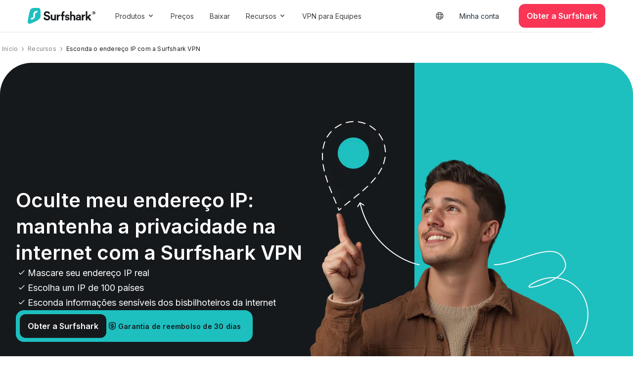

--- FILE ---
content_type: text/html; charset=UTF-8
request_url: https://surfshark.com/pt-br/recursos/esconder-ip
body_size: 93525
content:
<!DOCTYPE html>
<html lang="pt-BR"  itemscope itemtype="https://schema.org/FAQPage">
<head>
    <!-- Google Tag Manager -->
    <script>(function(w,d,s,l,i){w[l]=w[l]||[];w[l].push({'gtm.start':
    new Date().getTime(),event:'gtm.js'});var f=d.getElementsByTagName(s)[0],
    j=d.createElement(s),dl=l!='dataLayer'?'&l='+l:'';j.async=true;j.src=
    'https://www.googletagmanager.com/gtm.js?id='+i+dl;f.parentNode.insertBefore(j,f);
    })(window,document,'script','dataLayer','GTM-N9ZV87V');</script>
    <!-- End Google Tag Manager -->

    <style type="text/css">.no-js body > * {display:none !important;}</style>

    <script>
    var cpTranslations = new Object();cpTranslations.ptbr="https://surfshark.com/pt-br/recursos/esconder-ip";cpTranslations.en="https://surfshark.com/features/hide-ip";cpTranslations.de="https://surfshark.com/de/funktionen/hide-ip";cpTranslations.es="https://surfshark.com/es/funciones/ocultar-ip";cpTranslations.it="https://surfshark.com/it/caratteristiche/hide-ip";cpTranslations.nl="https://surfshark.com/nl/functies/hide-ip";cpTranslations.pl="https://surfshark.com/pl/funkcje/hide-ip";cpTranslations.ru="https://surfshark.com/ru/features/hide-ip";cpTranslations.uk="https://surfshark.com/uk/features/hide-ip";cpTranslations.zhhk="https://surfshark.com/zh-hk/features/hide-ip";cpTranslations.ja="https://surfshark.com/ja/features/hide-ip";cpTranslations.zh="https://surfshark.com/zh/features/hide-ip";cpTranslations.fi="https://surfshark.com/fi/ominaisuudet/hide-ip";cpTranslations.fr="https://surfshark.com/fr/caracteristiques/hide-ip";cpTranslations.ko="https://surfshark.com/ko/features/hide-ip";cpTranslations.tr="https://surfshark.com/tr/ozellikler/hide-ip";cpTranslations.zhtw="https://surfshark.com/zh-tw/features/hide-ip";    !function(){let e=document.documentElement.getAttribute("lang");e=e.toLowerCase(),e="pt-br"!==e&&"zh-hk"!==e&&"zh-tw"!==e?e.substring(0,2):e.replace("-","");let n=function(e){const n=document.cookie.match("(^|[^;]+)\\s*"+e+"\\s*=\\s*([^;]+)");return n?n.pop():""}("surfshark-locale");if("pt_BR"!==n&&"zh_HK"!==n&&"zh_TW"!==n||(n=n.replace("_",""),n=n.toLowerCase()),"en"===e&&"en"!==n){const e=["en","de","fr","es","it","nl","zh","ja","pl","ptbr","uk","tr","ko","ru","zhhk","zhtw","fi"];if(""===n&&(n=function(){let n,t,r=window.navigator,a=["language","browserLanguage","systemLanguage","userLanguage"];if(Array.isArray(r.languages))for(n=0;n<r.languages.length;n++)if(t=r.languages[n].toLowerCase(),t="pt-br"!==t&&"zh-hk"!==t&&"zh-tw"!==t?t.substring(0,2):t.replace("-",""),t&&t.length&&e.includes(t))return t;for(n=0;n<a.length;n++)if(t=r[a[n]],t&&t.length&&e.includes(t))return t;return null}()),n&&"en"!==n){let e=cpTranslations[n];if(void 0!==e){const n=new URL(window.location.href),t=new URL(e,window.location.origin);n.searchParams.forEach(((e,n)=>{t.searchParams.set(n,e)}));let r=document.referrer,a=r?new URL(r).hostname:"";a.length>0&&t.searchParams.set("rdr_refr",a),window.location.hash&&(t.hash=window.location.hash),window.location.replace(t)}}}}();
</script>

    <base href="/">

    <meta charset="UTF-8">
    <meta http-equiv="x-ua-compatible" content="ie=edge">
    <meta name="viewport" content="width=device-width, initial-scale=1">
    <meta name="google-site-verification" content="z0i_6CVCkaBclR5SsDF5yR2FPLj_ObEqcWiyeW3WQC8" />
    <meta name="google-site-verification" content="dGDzYrEPIYPtZchw8UhBK9XT88I-yrcRSPExoqottfc" />
    <!-- Pinterest verification -->
    <meta name="p:domain_verify" content="9884b4b3d34adacd1a696c882aecef07" />

    <link rel="preload" href="https://surfshark.com/wp-content/themes/surfshark/assets/fonts/inter-21350d82a1f187e9-s.p.woff2" as="font" type="font/woff2" crossorigin="anonymous" />
    <link rel="preload" href="https://surfshark.com/wp-content/themes/surfshark/assets/fonts/inter-e4af272ccee01ff0-s.p.woff2" as="font" type="font/woff2" crossorigin="anonymous" />

        <meta property="og:image" content="https://surfshark.com/wp-content/themes/surfshark/assets/img/og.jpg" />
    <meta property="og:image:width" content="1200" />
    <meta property="og:image:height" content="630" />
    <meta name="twitter:image" content="https://surfshark.com/wp-content/themes/surfshark/assets/img/og.jpg" />

    <link rel="icon" href="/wp-content/themes/surfshark/assets/img/favicon-32.png" sizes="32x32">
    <link rel="icon" href="/wp-content/themes/surfshark/assets/img/favicon-48.png" sizes="48x48">
    <link rel="icon" href="/wp-content/themes/surfshark/assets/img/favicon-192.png" sizes="192x192">
    <link rel="apple-touch-icon" href="/wp-content/themes/surfshark/assets/img/favicon-180.png">
    <meta name="msapplication-TileImage" content="/wp-content/themes/surfshark/assets/img/favicon-270.png">

        <meta property="og:url" content="https://surfshark.com/pt-br/recursos/esconder-ip" />

    <meta name='robots' content='index, follow, max-snippet:-1, max-image-preview:large, max-video-preview:-1' />
<link rel="alternate" href="https://surfshark.com/features/hide-ip" hreflang="en" />
<link rel="alternate" href="https://surfshark.com/de/funktionen/hide-ip" hreflang="de" />
<link rel="alternate" href="https://surfshark.com/es/funciones/ocultar-ip" hreflang="es" />
<link rel="alternate" href="https://surfshark.com/fr/caracteristiques/hide-ip" hreflang="fr" />
<link rel="alternate" href="https://surfshark.com/it/caratteristiche/hide-ip" hreflang="it" />
<link rel="alternate" href="https://surfshark.com/nl/functies/hide-ip" hreflang="nl" />
<link rel="alternate" href="https://surfshark.com/pl/funkcje/hide-ip" hreflang="pl" />
<link rel="alternate" href="https://surfshark.com/pt-br/recursos/esconder-ip" hreflang="pt" />
<link rel="alternate" href="https://surfshark.com/fi/ominaisuudet/hide-ip" hreflang="fi" />
<link rel="alternate" href="https://surfshark.com/tr/ozellikler/hide-ip" hreflang="tr" />
<link rel="alternate" href="https://surfshark.com/ru/features/hide-ip" hreflang="ru" />
<link rel="alternate" href="https://surfshark.com/uk/features/hide-ip" hreflang="uk" />
<link rel="alternate" href="https://surfshark.com/ko/features/hide-ip" hreflang="ko" />
<link rel="alternate" href="https://surfshark.com/zh/features/hide-ip" hreflang="zh-CN" />
<link rel="alternate" href="https://surfshark.com/zh-hk/features/hide-ip" hreflang="zh-HK" />
<link rel="alternate" href="https://surfshark.com/zh-tw/features/hide-ip" hreflang="zh-TW" />
<link rel="alternate" href="https://surfshark.com/ja/features/hide-ip" hreflang="ja" />
<link rel="alternate" href="https://surfshark.com/features/hide-ip" hreflang="x-default" />

	<title>Como ocultar seu endereço IP - Surfshark</title>
	<meta name="description" content="Ocultar o endereço IP é uma maneira de ter mais privacidade e liberdade online. Veja como mascarar seu IP, a importância disso e como a VPN pode ajudar." />
	<link rel="canonical" href="https://surfshark.com/pt-br/recursos/esconder-ip" />
	<meta property="og:locale" content="pt_BR" />
	<meta property="og:locale:alternate" content="en_US" />
	<meta property="og:locale:alternate" content="de_DE" />
	<meta property="og:locale:alternate" content="es_ES" />
	<meta property="og:locale:alternate" content="fr_FR" />
	<meta property="og:locale:alternate" content="it_IT" />
	<meta property="og:locale:alternate" content="nl_NL" />
	<meta property="og:locale:alternate" content="pl_PL" />
	<meta property="og:locale:alternate" content="" />
	<meta property="og:locale:alternate" content="tr_TR" />
	<meta property="og:locale:alternate" content="ru_RU" />
	<meta property="og:locale:alternate" content="ko_KR" />
	<meta property="og:locale:alternate" content="zh_CN" />
	<meta property="og:locale:alternate" content="zh_HK" />
	<meta property="og:locale:alternate" content="zh_TW" />
	<meta property="og:type" content="article" />
	<meta property="og:title" content="Como ocultar seu endereço IP - Surfshark" />
	<meta property="og:description" content="Ocultar o endereço IP é uma maneira de ter mais privacidade e liberdade online. Veja como mascarar seu IP, a importância disso e como a VPN pode ajudar." />
	<meta property="og:url" content="https://surfshark.com/pt-br/recursos/esconder-ip" />
	<meta property="og:site_name" content="Surfshark" />
	<meta property="article:publisher" content="https://www.facebook.com/SurfsharkPrivacy" />
	<meta property="article:modified_time" content="2026-01-13T07:48:47+00:00" />
	<meta name="twitter:card" content="summary_large_image" />
	<meta name="twitter:site" content="@surfshark" />
	<script type="application/ld+json" class="yoast-schema-graph">{"@context":"https://schema.org","@graph":[{"@type":"WebPage","@id":"https://surfshark.com/pt-br/recursos/esconder-ip","url":"https://surfshark.com/pt-br/recursos/esconder-ip","name":"Como ocultar seu endereço IP - Surfshark","isPartOf":{"@id":"https://surfshark.com/pt-br/#website"},"datePublished":"2022-06-20T12:16:14+00:00","dateModified":"2026-01-13T07:48:47+00:00","description":"Ocultar o endereço IP é uma maneira de ter mais privacidade e liberdade online. Veja como mascarar seu IP, a importância disso e como a VPN pode ajudar.","breadcrumb":{"@id":"https://surfshark.com/pt-br/recursos/esconder-ip#breadcrumb"},"inLanguage":"pt-BR","potentialAction":[{"@type":"ReadAction","target":["https://surfshark.com/pt-br/recursos/esconder-ip"]}]},{"@type":"BreadcrumbList","@id":"https://surfshark.com/pt-br/recursos/esconder-ip#breadcrumb","itemListElement":[{"@type":"ListItem","position":1,"name":"Home","item":"https://surfshark.com/pt-br"},{"@type":"ListItem","position":2,"name":"Recursos","item":"https://surfshark.com/pt-br/recursos"},{"@type":"ListItem","position":3,"name":"Esconda o endereço IP com a Surfshark VPN"}]},{"@type":"WebSite","@id":"https://surfshark.com/pt-br/#website","url":"https://surfshark.com/pt-br","name":"Surfshark","description":"","potentialAction":[{"@type":"SearchAction","target":{"@type":"EntryPoint","urlTemplate":"https://surfshark.com/pt-br/?s={search_term_string}"},"query-input":{"@type":"PropertyValueSpecification","valueRequired":true,"valueName":"search_term_string"}}],"inLanguage":"pt-BR"}]}</script>


<link rel='dns-prefetch' href='//widget.trustpilot.com' />
<style id='wp-img-auto-sizes-contain-inline-css' type='text/css'>
img:is([sizes=auto i],[sizes^="auto," i]){contain-intrinsic-size:3000px 1500px}
/*# sourceURL=wp-img-auto-sizes-contain-inline-css */
</style>
<style id='wp-block-library-inline-css' type='text/css'>
:root{--wp-block-synced-color:#7a00df;--wp-block-synced-color--rgb:122,0,223;--wp-bound-block-color:var(--wp-block-synced-color);--wp-editor-canvas-background:#ddd;--wp-admin-theme-color:#007cba;--wp-admin-theme-color--rgb:0,124,186;--wp-admin-theme-color-darker-10:#006ba1;--wp-admin-theme-color-darker-10--rgb:0,107,160.5;--wp-admin-theme-color-darker-20:#005a87;--wp-admin-theme-color-darker-20--rgb:0,90,135;--wp-admin-border-width-focus:2px}@media (min-resolution:192dpi){:root{--wp-admin-border-width-focus:1.5px}}.wp-element-button{cursor:pointer}:root .has-very-light-gray-background-color{background-color:#eee}:root .has-very-dark-gray-background-color{background-color:#313131}:root .has-very-light-gray-color{color:#eee}:root .has-very-dark-gray-color{color:#313131}:root .has-vivid-green-cyan-to-vivid-cyan-blue-gradient-background{background:linear-gradient(135deg,#00d084,#0693e3)}:root .has-purple-crush-gradient-background{background:linear-gradient(135deg,#34e2e4,#4721fb 50%,#ab1dfe)}:root .has-hazy-dawn-gradient-background{background:linear-gradient(135deg,#faaca8,#dad0ec)}:root .has-subdued-olive-gradient-background{background:linear-gradient(135deg,#fafae1,#67a671)}:root .has-atomic-cream-gradient-background{background:linear-gradient(135deg,#fdd79a,#004a59)}:root .has-nightshade-gradient-background{background:linear-gradient(135deg,#330968,#31cdcf)}:root .has-midnight-gradient-background{background:linear-gradient(135deg,#020381,#2874fc)}:root{--wp--preset--font-size--normal:16px;--wp--preset--font-size--huge:42px}.has-regular-font-size{font-size:1em}.has-larger-font-size{font-size:2.625em}.has-normal-font-size{font-size:var(--wp--preset--font-size--normal)}.has-huge-font-size{font-size:var(--wp--preset--font-size--huge)}.has-text-align-center{text-align:center}.has-text-align-left{text-align:left}.has-text-align-right{text-align:right}.has-fit-text{white-space:nowrap!important}#end-resizable-editor-section{display:none}.aligncenter{clear:both}.items-justified-left{justify-content:flex-start}.items-justified-center{justify-content:center}.items-justified-right{justify-content:flex-end}.items-justified-space-between{justify-content:space-between}.screen-reader-text{border:0;clip-path:inset(50%);height:1px;margin:-1px;overflow:hidden;padding:0;position:absolute;width:1px;word-wrap:normal!important}.screen-reader-text:focus{background-color:#ddd;clip-path:none;color:#444;display:block;font-size:1em;height:auto;left:5px;line-height:normal;padding:15px 23px 14px;text-decoration:none;top:5px;width:auto;z-index:100000}html :where(.has-border-color){border-style:solid}html :where([style*=border-top-color]){border-top-style:solid}html :where([style*=border-right-color]){border-right-style:solid}html :where([style*=border-bottom-color]){border-bottom-style:solid}html :where([style*=border-left-color]){border-left-style:solid}html :where([style*=border-width]){border-style:solid}html :where([style*=border-top-width]){border-top-style:solid}html :where([style*=border-right-width]){border-right-style:solid}html :where([style*=border-bottom-width]){border-bottom-style:solid}html :where([style*=border-left-width]){border-left-style:solid}html :where(img[class*=wp-image-]){height:auto;max-width:100%}:where(figure){margin:0 0 1em}html :where(.is-position-sticky){--wp-admin--admin-bar--position-offset:var(--wp-admin--admin-bar--height,0px)}@media screen and (max-width:600px){html :where(.is-position-sticky){--wp-admin--admin-bar--position-offset:0px}}

/*# sourceURL=wp-block-library-inline-css */
</style><style id='global-styles-inline-css' type='text/css'>
:root{--wp--preset--aspect-ratio--square: 1;--wp--preset--aspect-ratio--4-3: 4/3;--wp--preset--aspect-ratio--3-4: 3/4;--wp--preset--aspect-ratio--3-2: 3/2;--wp--preset--aspect-ratio--2-3: 2/3;--wp--preset--aspect-ratio--16-9: 16/9;--wp--preset--aspect-ratio--9-16: 9/16;--wp--preset--color--black: #000000;--wp--preset--color--cyan-bluish-gray: #abb8c3;--wp--preset--color--white: #ffffff;--wp--preset--color--pale-pink: #f78da7;--wp--preset--color--vivid-red: #cf2e2e;--wp--preset--color--luminous-vivid-orange: #ff6900;--wp--preset--color--luminous-vivid-amber: #fcb900;--wp--preset--color--light-green-cyan: #7bdcb5;--wp--preset--color--vivid-green-cyan: #00d084;--wp--preset--color--pale-cyan-blue: #8ed1fc;--wp--preset--color--vivid-cyan-blue: #0693e3;--wp--preset--color--vivid-purple: #9b51e0;--wp--preset--gradient--vivid-cyan-blue-to-vivid-purple: linear-gradient(135deg,rgb(6,147,227) 0%,rgb(155,81,224) 100%);--wp--preset--gradient--light-green-cyan-to-vivid-green-cyan: linear-gradient(135deg,rgb(122,220,180) 0%,rgb(0,208,130) 100%);--wp--preset--gradient--luminous-vivid-amber-to-luminous-vivid-orange: linear-gradient(135deg,rgb(252,185,0) 0%,rgb(255,105,0) 100%);--wp--preset--gradient--luminous-vivid-orange-to-vivid-red: linear-gradient(135deg,rgb(255,105,0) 0%,rgb(207,46,46) 100%);--wp--preset--gradient--very-light-gray-to-cyan-bluish-gray: linear-gradient(135deg,rgb(238,238,238) 0%,rgb(169,184,195) 100%);--wp--preset--gradient--cool-to-warm-spectrum: linear-gradient(135deg,rgb(74,234,220) 0%,rgb(151,120,209) 20%,rgb(207,42,186) 40%,rgb(238,44,130) 60%,rgb(251,105,98) 80%,rgb(254,248,76) 100%);--wp--preset--gradient--blush-light-purple: linear-gradient(135deg,rgb(255,206,236) 0%,rgb(152,150,240) 100%);--wp--preset--gradient--blush-bordeaux: linear-gradient(135deg,rgb(254,205,165) 0%,rgb(254,45,45) 50%,rgb(107,0,62) 100%);--wp--preset--gradient--luminous-dusk: linear-gradient(135deg,rgb(255,203,112) 0%,rgb(199,81,192) 50%,rgb(65,88,208) 100%);--wp--preset--gradient--pale-ocean: linear-gradient(135deg,rgb(255,245,203) 0%,rgb(182,227,212) 50%,rgb(51,167,181) 100%);--wp--preset--gradient--electric-grass: linear-gradient(135deg,rgb(202,248,128) 0%,rgb(113,206,126) 100%);--wp--preset--gradient--midnight: linear-gradient(135deg,rgb(2,3,129) 0%,rgb(40,116,252) 100%);--wp--preset--font-size--small: 13px;--wp--preset--font-size--medium: 20px;--wp--preset--font-size--large: 36px;--wp--preset--font-size--x-large: 42px;--wp--preset--spacing--20: 0.44rem;--wp--preset--spacing--30: 0.67rem;--wp--preset--spacing--40: 1rem;--wp--preset--spacing--50: 1.5rem;--wp--preset--spacing--60: 2.25rem;--wp--preset--spacing--70: 3.38rem;--wp--preset--spacing--80: 5.06rem;--wp--preset--shadow--natural: 6px 6px 9px rgba(0, 0, 0, 0.2);--wp--preset--shadow--deep: 12px 12px 50px rgba(0, 0, 0, 0.4);--wp--preset--shadow--sharp: 6px 6px 0px rgba(0, 0, 0, 0.2);--wp--preset--shadow--outlined: 6px 6px 0px -3px rgb(255, 255, 255), 6px 6px rgb(0, 0, 0);--wp--preset--shadow--crisp: 6px 6px 0px rgb(0, 0, 0);}:where(.is-layout-flex){gap: 0.5em;}:where(.is-layout-grid){gap: 0.5em;}body .is-layout-flex{display: flex;}.is-layout-flex{flex-wrap: wrap;align-items: center;}.is-layout-flex > :is(*, div){margin: 0;}body .is-layout-grid{display: grid;}.is-layout-grid > :is(*, div){margin: 0;}:where(.wp-block-columns.is-layout-flex){gap: 2em;}:where(.wp-block-columns.is-layout-grid){gap: 2em;}:where(.wp-block-post-template.is-layout-flex){gap: 1.25em;}:where(.wp-block-post-template.is-layout-grid){gap: 1.25em;}.has-black-color{color: var(--wp--preset--color--black) !important;}.has-cyan-bluish-gray-color{color: var(--wp--preset--color--cyan-bluish-gray) !important;}.has-white-color{color: var(--wp--preset--color--white) !important;}.has-pale-pink-color{color: var(--wp--preset--color--pale-pink) !important;}.has-vivid-red-color{color: var(--wp--preset--color--vivid-red) !important;}.has-luminous-vivid-orange-color{color: var(--wp--preset--color--luminous-vivid-orange) !important;}.has-luminous-vivid-amber-color{color: var(--wp--preset--color--luminous-vivid-amber) !important;}.has-light-green-cyan-color{color: var(--wp--preset--color--light-green-cyan) !important;}.has-vivid-green-cyan-color{color: var(--wp--preset--color--vivid-green-cyan) !important;}.has-pale-cyan-blue-color{color: var(--wp--preset--color--pale-cyan-blue) !important;}.has-vivid-cyan-blue-color{color: var(--wp--preset--color--vivid-cyan-blue) !important;}.has-vivid-purple-color{color: var(--wp--preset--color--vivid-purple) !important;}.has-black-background-color{background-color: var(--wp--preset--color--black) !important;}.has-cyan-bluish-gray-background-color{background-color: var(--wp--preset--color--cyan-bluish-gray) !important;}.has-white-background-color{background-color: var(--wp--preset--color--white) !important;}.has-pale-pink-background-color{background-color: var(--wp--preset--color--pale-pink) !important;}.has-vivid-red-background-color{background-color: var(--wp--preset--color--vivid-red) !important;}.has-luminous-vivid-orange-background-color{background-color: var(--wp--preset--color--luminous-vivid-orange) !important;}.has-luminous-vivid-amber-background-color{background-color: var(--wp--preset--color--luminous-vivid-amber) !important;}.has-light-green-cyan-background-color{background-color: var(--wp--preset--color--light-green-cyan) !important;}.has-vivid-green-cyan-background-color{background-color: var(--wp--preset--color--vivid-green-cyan) !important;}.has-pale-cyan-blue-background-color{background-color: var(--wp--preset--color--pale-cyan-blue) !important;}.has-vivid-cyan-blue-background-color{background-color: var(--wp--preset--color--vivid-cyan-blue) !important;}.has-vivid-purple-background-color{background-color: var(--wp--preset--color--vivid-purple) !important;}.has-black-border-color{border-color: var(--wp--preset--color--black) !important;}.has-cyan-bluish-gray-border-color{border-color: var(--wp--preset--color--cyan-bluish-gray) !important;}.has-white-border-color{border-color: var(--wp--preset--color--white) !important;}.has-pale-pink-border-color{border-color: var(--wp--preset--color--pale-pink) !important;}.has-vivid-red-border-color{border-color: var(--wp--preset--color--vivid-red) !important;}.has-luminous-vivid-orange-border-color{border-color: var(--wp--preset--color--luminous-vivid-orange) !important;}.has-luminous-vivid-amber-border-color{border-color: var(--wp--preset--color--luminous-vivid-amber) !important;}.has-light-green-cyan-border-color{border-color: var(--wp--preset--color--light-green-cyan) !important;}.has-vivid-green-cyan-border-color{border-color: var(--wp--preset--color--vivid-green-cyan) !important;}.has-pale-cyan-blue-border-color{border-color: var(--wp--preset--color--pale-cyan-blue) !important;}.has-vivid-cyan-blue-border-color{border-color: var(--wp--preset--color--vivid-cyan-blue) !important;}.has-vivid-purple-border-color{border-color: var(--wp--preset--color--vivid-purple) !important;}.has-vivid-cyan-blue-to-vivid-purple-gradient-background{background: var(--wp--preset--gradient--vivid-cyan-blue-to-vivid-purple) !important;}.has-light-green-cyan-to-vivid-green-cyan-gradient-background{background: var(--wp--preset--gradient--light-green-cyan-to-vivid-green-cyan) !important;}.has-luminous-vivid-amber-to-luminous-vivid-orange-gradient-background{background: var(--wp--preset--gradient--luminous-vivid-amber-to-luminous-vivid-orange) !important;}.has-luminous-vivid-orange-to-vivid-red-gradient-background{background: var(--wp--preset--gradient--luminous-vivid-orange-to-vivid-red) !important;}.has-very-light-gray-to-cyan-bluish-gray-gradient-background{background: var(--wp--preset--gradient--very-light-gray-to-cyan-bluish-gray) !important;}.has-cool-to-warm-spectrum-gradient-background{background: var(--wp--preset--gradient--cool-to-warm-spectrum) !important;}.has-blush-light-purple-gradient-background{background: var(--wp--preset--gradient--blush-light-purple) !important;}.has-blush-bordeaux-gradient-background{background: var(--wp--preset--gradient--blush-bordeaux) !important;}.has-luminous-dusk-gradient-background{background: var(--wp--preset--gradient--luminous-dusk) !important;}.has-pale-ocean-gradient-background{background: var(--wp--preset--gradient--pale-ocean) !important;}.has-electric-grass-gradient-background{background: var(--wp--preset--gradient--electric-grass) !important;}.has-midnight-gradient-background{background: var(--wp--preset--gradient--midnight) !important;}.has-small-font-size{font-size: var(--wp--preset--font-size--small) !important;}.has-medium-font-size{font-size: var(--wp--preset--font-size--medium) !important;}.has-large-font-size{font-size: var(--wp--preset--font-size--large) !important;}.has-x-large-font-size{font-size: var(--wp--preset--font-size--x-large) !important;}
/*# sourceURL=global-styles-inline-css */
</style>

<link rel='stylesheet' id='design-beta-css' href='https://surfshark.com/wp-content/themes/surfshark/assets/css/design-beta.css?ver=c14a4a5edb415510ebc34ca76eb0b1e5' type='text/css' media='all' />
<link rel='stylesheet' id='design-global-css' href='https://surfshark.com/wp-content/themes/surfshark/assets/css/design-global.css?ver=20260125001503' type='text/css' media='all' />
<script type="text/javascript" src="https://surfshark.com/wp-content/themes/surfshark/assets/js/jquery-3.5.1.min.js?ver=1.0" id="jquery-js"></script>
<script type="text/javascript" defer="defer" src="https://surfshark.com/wp-content/themes/surfshark/assets/js/external.js?ver=1b6e3fb4616f3696a276c880ffbedd03" id="dist-js"></script>
<script type="text/javascript" defer="defer" src="https://widget.trustpilot.com/bootstrap/v5/tp.widget.bootstrap.min.js" id="trustpilot-js"></script>

    <script type="text/javascript">
        document.querySelector('html').classList.add('no-js');
        window.THEME_PATH = 'https://surfshark.com/wp-content/themes/surfshark';
    </script>

    </head>


<body class="wp-singular page-template page-template-templates page-template-block-page-builder page-template-templatesblock-page-builder-php page page-id-129584 page-child parent-pageid-20892 wp-theme-surfshark design-global">

<header data-test="ss-header" class="ss-header js-header">
    

<div class="influencer-wide-bar js-influencer-wide-bar" style="display: none;">
        <div class="influencer-wide-bar__wrapper">
            <div class="influencer-wide-bar__text">
                Código do cupom aplicado:            </div>
            <div class="influencer-wide-bar__coupon">
                <span class="js-influencer-bar-coupon"></span>
            </div>
        </div>
    </div>
</div>

    <div class="ss-container">
            <div class="ss-nav">
                
<a href="https://surfshark.com/pt-br/recursos/esconder-ip#main" class="skip-link js-skip-link" data-wpel-link="internal">
    Pular para o conteúdo</a>
                <a href="https://surfshark.com/pt-br" title="Surfshark" class="ss-logo js-dataLayer-push" data-event-category="header" data-event-title="Surfshark Logo" data-wpel-link="internal">
                    <svg width="137" height="32" viewBox="0 0 137 32" fill="none" xmlns="http://www.w3.org/2000/svg"><path d="M19.8545 0C20.6862 0.0210149 21.4714 0.036291 22.105 0.144635C23.4316 0.470359 24.6815 1.16788 25.3312 2.56403C25.3312 2.56403 25.4772 2.8123 25.5834 3.5278C25.6897 4.24331 25.851 6.22871 25.851 6.22871C26.0736 9.52597 26.0977 12.9553 26.1333 16.1869C26.0759 17.4517 25.7104 18.6401 25.1561 19.7265C23.8009 22.3824 21.3176 24.4289 19.4502 25.4937C14.8286 27.762 10.3591 29.7816 6.57576 31.4086C2.57062 32.8553 0.752685 31.4032 0.14975 29.6793C0.0278512 29.2101 -0.0144154 28.7271 0.00420672 28.281C0.00420672 28.281 0.0410556 27.2117 0.318134 25.4554C0.595213 23.6992 2.63707 11.0536 4.83014 4.57111C5.38373 3.0734 7.44712 0.261147 12.3558 0H19.8545Z" fill="#1EBFBF"></path><path d="M19.0354 5.9173C19.3918 5.9173 19.6807 6.19617 19.6807 6.54017V8.72022C19.6807 9.06422 19.3918 9.34309 19.0354 9.34309H18.7128C16.5745 9.34309 14.8411 11.0163 14.8411 13.0803V16.4282C14.8411 20.3843 11.5188 23.5913 7.42057 23.5913H7.09793C6.74156 23.5913 6.45267 23.3124 6.45267 22.9684L6.45267 20.7883C6.45267 20.4443 6.74156 20.1655 7.09793 20.1655H7.42057C9.5588 20.1655 11.2922 18.4923 11.2922 16.4282V13.0803C11.2922 9.12429 14.6145 5.9173 18.7127 5.9173L19.0354 5.9173Z" fill="#F9F9F9"></path><path d="M130.583 10.0407C130.583 11.7941 132.009 13.2364 133.783 13.2364C135.557 13.2364 137 11.7941 137 10.0407C137 8.2788 135.557 6.83643 133.783 6.83643C132.009 6.83643 130.583 8.2788 130.583 10.0407ZM131.322 10.0407C131.322 8.62428 132.4 7.51875 133.783 7.51875C135.165 7.51875 136.244 8.62428 136.244 10.0407C136.244 11.4486 135.165 12.5541 133.783 12.5541C132.4 12.5541 131.322 11.4486 131.322 10.0407ZM134.305 11.7422H135.218L134.522 10.4121C134.922 10.2394 135.191 9.868 135.191 9.41024C135.191 8.78838 134.67 8.28744 134 8.28744H132.627V11.7422H133.453V10.5417H133.705L134.305 11.7422ZM133.453 9.868V8.96112H133.853C134.166 8.96112 134.357 9.13386 134.357 9.41888C134.357 9.69527 134.166 9.868 133.853 9.868H133.453Z" fill="#16191C"></path><path d="M128.739 13.5704H124.624L120.604 17.8825V6.83643H117.458V25.1637H120.604V22.1004L121.904 20.7337L124.979 25.1637H128.833L124.08 18.4481L128.739 13.5704Z" fill="#16191C"></path><path d="M116.292 13.5377C116.058 13.5142 115.832 13.5377 115.575 13.5377C114.595 13.5377 113.002 13.7731 112.302 15.3028V13.5377H109.292V25.1636H112.395V19.8684C112.395 17.3738 113.701 16.4473 115.287 16.4473C115.567 16.4473 116.292 16.4473 116.292 16.4473V13.5377Z" fill="#16191C"></path><path d="M97.3333 21.7779C97.3333 23.5394 98.8352 25.1636 101.299 25.1636C103.012 25.1636 104.115 24.6683 104.702 23.7761L104.808 25.1636H107.542V23.3414V17.8052C107.542 15.5404 106.181 13.5273 102.52 13.5273C99.4219 13.5273 97.7557 15.4718 97.568 17.2333L100.337 17.8052C100.431 16.8215 101.182 15.9751 102.543 15.9751C103.857 15.9751 104.491 16.6385 104.491 17.4392C104.491 17.8281 104.28 17.866 103.623 17.9575L100.783 18.3692C98.8587 18.6438 97.3333 19.7647 97.3333 21.7779ZM101.956 22.8988C100.947 22.8988 100.454 22.2583 100.454 21.5949C100.454 20.7256 101.088 20.2909 101.886 20.1765L104.491 19.7876V20.5733C104.491 22.5636 103.271 22.8988 101.956 22.8988Z" fill="#16191C"></path><path d="M88.7769 18.3538C88.8471 17.0814 89.6188 16.0917 90.9283 16.0917C92.425 16.0917 93.0564 17.1049 93.0564 18.4009V25.1637H96.1666V17.859C96.1666 15.3141 94.8103 13.555 91.8871 13.555C90.788 13.555 89.5252 13.6411 88.7769 14.5365V6.83643H85.6667V25.1637H88.7769V18.3538Z" fill="#16191C"></path><path d="M75.1666 21.8174C75.308 23.0722 76.4865 25.1636 79.9747 25.1636C83.0151 25.1636 84.5 23.3858 84.5 21.5934C84.5 19.9802 83.3451 18.6582 81.0589 18.2101L79.4091 17.874C78.7727 17.762 78.3484 17.4259 78.3484 16.8882C78.3484 16.2608 79.0084 15.7903 79.8333 15.7903C81.1532 15.7903 81.6481 16.6193 81.7424 17.2691L84.3586 16.7089C84.2171 15.5214 83.1094 13.5273 79.8097 13.5273C77.3114 13.5273 75.473 15.1629 75.473 17.1346C75.473 18.6806 76.4865 19.9577 78.7256 20.4283L80.2575 20.7644C81.1532 20.9436 81.5067 21.3469 81.5067 21.8398C81.5067 22.4224 81.0118 22.9377 79.9747 22.9377C78.6077 22.9377 77.9242 22.1311 77.8535 21.2573L75.1666 21.8174Z" fill="#16191C"></path><path fill-rule="evenodd" clip-rule="evenodd" d="M72.0092 11.4698C72.0088 11.454 72.0086 11.4381 72.0086 11.4221C72.0086 10.3778 72.8574 9.53122 73.9044 9.53122H74.5833V6.83643H73.0528C70.6851 6.83643 68.9016 8.6112 68.9016 11.1428V13.539H67V16.4482H68.9016V25.1637H72.0092V16.4482H74.5833V13.539H72.0092V11.4807C72.0092 11.4771 72.0092 11.4734 72.0092 11.4698Z" fill="#16191C"></path><path d="M65.8333 13.5377C65.6 13.5142 65.3737 13.5377 65.1171 13.5377C64.1371 13.5377 62.5433 13.7731 61.8433 15.3028V13.5377H58.8333V25.1636H61.9366V19.8684C61.9366 17.3738 63.2423 16.4473 64.829 16.4473C65.109 16.4473 65.8333 16.4473 65.8333 16.4473V13.5377Z" fill="#16191C"></path><path d="M54.2425 25.1636H57.0833V23.0672V13.5273H53.9864V20.3112C53.9864 21.6539 53.1496 22.2899 51.7758 22.2899C50.3321 22.2899 49.6802 21.2534 49.6802 19.9579V13.5273H46.5833V20.5939C46.5833 23.1143 48.1666 25.1636 50.9375 25.1636C52.1483 25.1636 53.5207 24.9988 54.1494 23.9152L54.2425 25.1636Z" fill="#16191C"></path><path d="M45.1673 11.3272C44.7683 9.37464 43.1224 6.83636 38.833 6.83636C35.4913 6.83636 32.6733 9.17939 32.6733 12.2546C32.6733 14.8661 34.4938 16.6478 37.3118 17.2091L39.7807 17.6972C41.1523 17.9657 41.9253 19.0376 41.9253 20.0383C41.9253 21.2586 40.9029 22.1616 39.0575 22.1616C36.5637 22.1616 35.3417 20.624 35.1921 18.9156L32 19.7454C32.2743 22.2105 34.3442 25.1636 39.0325 25.1636C43.1473 25.1636 45.4167 22.4789 45.4167 19.8186C45.4167 17.378 43.6959 15.0369 40.4789 14.4268L38.0101 13.963C36.7133 13.719 36.0898 12.9624 36.0898 12.0105C36.0898 10.8634 37.1871 9.81395 38.858 9.81395C41.1024 9.81395 41.9004 11.3027 42.075 12.2546L45.1673 11.3272Z" fill="#16191C"></path></svg>
                    <svg width="27" height="32" viewBox="0 0 27 32" fill="none" xmlns="http://www.w3.org/2000/svg">
<path d="M19.8545 0C20.6862 0.0210149 21.4714 0.036291 22.105 0.144635C23.4316 0.470359 24.6815 1.16788 25.3312 2.56403C25.3312 2.56403 25.4772 2.8123 25.5834 3.5278C25.6897 4.24331 25.851 6.22871 25.851 6.22871C26.0736 9.52597 26.0977 12.9553 26.1333 16.1869C26.0759 17.4517 25.7104 18.6401 25.1561 19.7265C23.8009 22.3824 21.3176 24.4289 19.4502 25.4937C14.8286 27.762 10.3591 29.7816 6.57576 31.4086C2.57062 32.8553 0.752685 31.4032 0.149751 29.6793C0.0278512 29.2101 -0.0144154 28.7271 0.00420676 28.281C0.00420676 28.281 0.0410557 27.2117 0.318134 25.4554C0.595213 23.6992 2.63707 11.0536 4.83014 4.57111C5.38373 3.0734 7.44712 0.261147 12.3558 0H19.8545Z" fill="#1EBFBF"/>
<path d="M19.0354 5.91748C19.3917 5.91748 19.6806 6.19635 19.6806 6.54035V8.7204C19.6806 9.0644 19.3917 9.34327 19.0354 9.34327H18.7127C16.5745 9.34327 14.8411 11.0165 14.8411 13.0805V16.4284C14.8411 20.3845 11.5188 23.5914 7.42054 23.5914H7.0979C6.74153 23.5914 6.45264 23.3126 6.45264 22.9686L6.45264 20.7885C6.45264 20.4445 6.74153 20.1657 7.0979 20.1657H7.42054C9.55877 20.1657 11.2921 18.4924 11.2921 16.4284V13.0805C11.2921 9.12447 14.6144 5.91748 18.7127 5.91748L19.0354 5.91748Z" fill="#F9F9F9"/>
</svg>
                </a>
                <nav>
                                             
<ul class="ss-navigation js-navigation">
    <li>
        <button class="ss-open-submenu js-open-submenu js-dataLayer-push" data-event-category="header" data-event-title="Products">
            Produtos            <svg class="svg-chevron-down" width="16" height="16" viewBox="0 0 16 16" xmlns="http://www.w3.org/2000/svg">
<path d="M11.7908 5.556C11.5121 5.25931 11.0603 5.25905 10.7813 5.55542L8 8.50971L5.21872 5.55542C4.9397 5.25905 4.4879 5.25931 4.20919 5.556C3.93027 5.85292 3.93027 6.33433 4.20919 6.63125L8 10.6666L11.7908 6.63125C12.0697 6.33433 12.0697 5.85292 11.7908 5.556Z"/>
</svg>
        </button>
        <div class="ss-submeniu ss-submenu-products">
    <div class="ss-submeniu-main">
        <div>
            <div class="colums-row surfshark-products">
                <div class="column">
                    <div class="ss-col-title">
                        SERVIÇO PREMIADO                    </div>
                    <div class="ss-link-title">
                        <a href="/pt-br/vpn" class="js-dataLayer-push" data-event-category="header" data-event-title="Surfshark VPN" data-wpel-link="internal">
                            <svg width="24" height="24" viewBox="0 0 24 24" fill="none" xmlns="http://www.w3.org/2000/svg">
<path d="M11.6343 10.2196L11.6343 13.8256C11.6343 14.199 11.937 14.5017 12.3105 14.5017C12.6839 14.5017 12.9866 14.199 12.9866 13.8256L12.9866 10.2196C12.9866 9.84618 12.6839 9.54347 12.3105 9.54347C11.937 9.54347 11.6343 9.84618 11.6343 10.2196Z" fill="#16191C"/>
<path fill-rule="evenodd" clip-rule="evenodd" d="M10.5335 19.4328L11.647 19.8735C12.0732 20.0422 12.5477 20.0422 12.9739 19.8735L14.0874 19.4328C16.8255 18.3493 18.6209 15.7256 18.6209 12.808V7.25163C18.6209 6.4684 18.1152 5.77476 17.3696 5.53512L12.8621 4.08647C12.5034 3.97118 12.1175 3.97118 11.7588 4.08647L7.25132 5.53512C6.50566 5.77476 6 6.4684 6 7.25163V12.808C6 15.7256 7.79542 18.3493 10.5335 19.4328ZM16.8179 12.808C16.8179 14.9768 15.4828 16.9416 13.424 17.7564L12.3105 18.197L11.197 17.7564C9.13814 16.9416 7.80299 14.9768 7.80299 12.808V7.25163L12.3105 5.80299L16.8179 7.25163V12.808Z" fill="#16191C"/>
</svg>
                            <div class="ss-link ss-link-product">
                                Surfshark VPN
                                <svg class="svg-chevron-right" width="16" height="16" viewBox="0 0 16 16" xmlns="http://www.w3.org/2000/svg">
<path d="M5.55606 11.7908C5.25937 11.5121 5.25911 11.0603 5.55548 10.7813L8.50977 8L5.55548 5.21872C5.25911 4.9397 5.25937 4.4879 5.55606 4.20919C5.85299 3.93027 6.33439 3.93027 6.63131 4.20919L10.6667 8L6.63131 11.7908C6.33439 12.0697 5.85299 12.0697 5.55606 11.7908Z"/>
</svg>
                            </div>
                            <p>Privacidade protegida contra coleta de dados e rastreamento online com uma conexão segura.</p>
                        </a>
                    </div>
                    <ul class="ss-simple-links mt-16">
                                                    <li>
                                <a href="https://surfshark.com/pt-br/learn/o-que-e-vpn" class="js-dataLayer-push" data-event-category="header" data-event-title="What is a VPN" data-wpel-link="internal">
                                    O que é VPN?                                    <svg class="svg-chevron-right" width="16" height="16" viewBox="0 0 16 16" xmlns="http://www.w3.org/2000/svg">
<path d="M5.55606 11.7908C5.25937 11.5121 5.25911 11.0603 5.55548 10.7813L8.50977 8L5.55548 5.21872C5.25911 4.9397 5.25937 4.4879 5.55606 4.20919C5.85299 3.93027 6.33439 3.93027 6.63131 4.20919L10.6667 8L6.63131 11.7908C6.33439 12.0697 5.85299 12.0697 5.55606 11.7908Z"/>
</svg>
                                </a>
                            </li>
                                                <li>
                            <a href="https://surfshark.com/pt-br/recursos" class="js-dataLayer-push" data-event-category="header" data-event-title="VPN features" data-wpel-link="internal">
                                Recursos da VPN                                <svg class="svg-chevron-right" width="16" height="16" viewBox="0 0 16 16" xmlns="http://www.w3.org/2000/svg">
<path d="M5.55606 11.7908C5.25937 11.5121 5.25911 11.0603 5.55548 10.7813L8.50977 8L5.55548 5.21872C5.25911 4.9397 5.25937 4.4879 5.55606 4.20919C5.85299 3.93027 6.33439 3.93027 6.63131 4.20919L10.6667 8L6.63131 11.7908C6.33439 12.0697 5.85299 12.0697 5.55606 11.7908Z"/>
</svg>
                            </a>
                        </li>
                        <li>
                            <a href="https://surfshark.com/pt-br/servers" class="js-dataLayer-push" data-event-category="header" data-event-title="VPN servers" data-wpel-link="internal">
                                Servidores VPN                                <svg class="svg-chevron-right" width="16" height="16" viewBox="0 0 16 16" xmlns="http://www.w3.org/2000/svg">
<path d="M5.55606 11.7908C5.25937 11.5121 5.25911 11.0603 5.55548 10.7813L8.50977 8L5.55548 5.21872C5.25911 4.9397 5.25937 4.4879 5.55606 4.20919C5.85299 3.93027 6.33439 3.93027 6.63131 4.20919L10.6667 8L6.63131 11.7908C6.33439 12.0697 5.85299 12.0697 5.55606 11.7908Z"/>
</svg>
                            </a>
                        </li>
                        <li>
                            <a href="/pt-br/dedicated-ip" class="js-dataLayer-push" data-event-category="header" data-event-title="Dedicated IP" data-wpel-link="internal">
                                Dedicated IP                                <svg class="svg-chevron-right" width="16" height="16" viewBox="0 0 16 16" xmlns="http://www.w3.org/2000/svg">
<path d="M5.55606 11.7908C5.25937 11.5121 5.25911 11.0603 5.55548 10.7813L8.50977 8L5.55548 5.21872C5.25911 4.9397 5.25937 4.4879 5.55606 4.20919C5.85299 3.93027 6.33439 3.93027 6.63131 4.20919L10.6667 8L6.63131 11.7908C6.33439 12.0697 5.85299 12.0697 5.55606 11.7908Z"/>
</svg>
                            </a>
                        </li>
                    </ul>
                </div>
                <div class="column submenu-border-left ss-col-additional-products">
                    <div class="ss-col-title">
                        PRODUTOS ADICIONAIS                    </div>
                    <ul class="ss-middle-products-list">
                        <li class="ss-link-title">
                            <a href="/pt-br/antivirus" class="js-dataLayer-push" data-event-category="header" data-event-title="Surfshark Antivirus" data-wpel-link="internal">
                                <svg width="24" height="24" viewBox="0 0 24 24" fill="none" xmlns="http://www.w3.org/2000/svg">
<path d="M10.1283 12.2015C9.74964 12.2015 9.44263 12.5161 9.44263 12.9042C9.44263 13.2922 9.74964 13.6069 10.1283 13.6069H13.7855C14.1642 13.6069 14.4712 13.2922 14.4712 12.9042C14.4712 12.5161 14.1642 12.2015 13.7855 12.2015H10.1283Z" fill="#16191C"/>
<path fill-rule="evenodd" clip-rule="evenodd" d="M12.5643 4.7027V5.84254C12.3649 5.82012 12.1623 5.80861 11.957 5.80861C11.7518 5.80861 11.5492 5.82012 11.3498 5.84254V4.7027C11.3498 4.31461 11.0428 4 10.6641 4C10.2854 4 9.97835 4.31461 9.97835 4.7027V6.18393C8.52129 6.75914 7.3631 7.951 6.80831 9.44744L5.46498 9.07858V8.00562C5.46498 7.61753 5.15797 7.30292 4.77926 7.30292C4.40055 7.30292 4.09355 7.61753 4.09355 8.00562L4.09355 9.61778C4.09355 9.93582 4.30201 10.2142 4.60179 10.2965L6.48582 10.8139C6.46289 11.023 6.45112 11.2355 6.45112 11.4509V12.2019H4.68571C4.307 12.2019 4 12.5165 4 12.9046C4 13.2927 4.307 13.6073 4.68571 13.6073H6.45112V14.3577C6.45112 14.5732 6.46291 14.7859 6.48586 14.9952L4.60179 15.5125C4.30201 15.5948 4.09355 15.8732 4.09355 16.1912L4.09355 17.8034C4.09355 18.1915 4.40055 18.5061 4.77926 18.5061C5.15797 18.5061 5.46498 18.1915 5.46498 17.8034V16.7304L6.80845 16.3615C7.59716 18.4885 9.60485 20 11.957 20C14.3172 20 16.3304 18.4783 17.1136 16.3401L18.5352 16.7304V17.8034C18.5352 18.1915 18.8422 18.5061 19.221 18.5061C19.5997 18.5061 19.9067 18.1915 19.9067 17.8034L19.9067 16.1912C19.9067 15.8732 19.6982 15.5948 19.3984 15.5125L17.4307 14.9722C17.452 14.7704 17.463 14.5654 17.463 14.3577V13.6075H19.3143C19.693 13.6075 20 13.2929 20 12.9048C20 12.5167 19.693 12.2021 19.3143 12.2021H17.463V11.4509C17.463 11.2434 17.4521 11.0385 17.4307 10.8368L19.3984 10.2965C19.6982 10.2142 19.9067 9.93582 19.9067 9.61778L19.9067 8.00562C19.9067 7.61753 19.5997 7.30292 19.221 7.30292C18.8422 7.30292 18.5352 7.61753 18.5352 8.00562V9.07858L17.1137 9.46892C16.5621 7.96239 15.3997 6.76187 13.9357 6.18392V4.7027C13.9357 4.31461 13.6287 4 13.25 4C12.8713 4 12.5643 4.31461 12.5643 4.7027ZM15.6344 11.4509V14.3577C15.6344 16.439 13.988 18.1261 11.957 18.1261C9.9261 18.1261 8.27969 16.439 8.27969 14.3577V11.4509C8.27969 9.36965 9.9261 7.68247 11.957 7.68247C13.988 7.68247 15.6344 9.36965 15.6344 11.4509Z" fill="#16191C"/>
</svg>
                                <div class="ss-link ss-link-product">
                                    Surfshark Antivirus
                                    <svg class="svg-chevron-right" width="16" height="16" viewBox="0 0 16 16" xmlns="http://www.w3.org/2000/svg">
<path d="M5.55606 11.7908C5.25937 11.5121 5.25911 11.0603 5.55548 10.7813L8.50977 8L5.55548 5.21872C5.25911 4.9397 5.25937 4.4879 5.55606 4.20919C5.85299 3.93027 6.33439 3.93027 6.63131 4.20919L10.6667 8L6.63131 11.7908C6.33439 12.0697 5.85299 12.0697 5.55606 11.7908Z"/>
</svg>
                                </div>
                                <p>Segurança leve, porém poderosa, para proteger seus dispositivos contra danos.</p>
                            </a>
                        </li>
                        <li class="ss-link-title">
                            <a href="https://surfshark.com/pt-br/search" class="js-dataLayer-push" data-event-category="header" data-event-title="Surfshark Search" data-wpel-link="internal">
                                <svg xmlns="http://www.w3.org/2000/svg" width="24" height="24" viewBox="0 0 24 24" fill="none">
  <path d="M10.869 13.6973V12.4571C10.5509 12.4066 10.2439 12.3228 9.95162 12.2093L9.32852 13.1439C9.11083 13.4705 8.66965 13.5587 8.34312 13.341C8.01659 13.1233 7.92835 12.6821 8.14605 12.3556L8.72297 11.4902C8.68226 11.4568 8.64214 11.4226 8.60265 11.3877C8.30842 11.128 8.28042 10.679 8.54012 10.3848C8.79981 10.0905 9.24885 10.0625 9.54309 10.3222C10.0863 10.8017 10.7982 11.0918 11.5796 11.0918C12.361 11.0918 13.073 10.8017 13.6162 10.3222C13.9104 10.0625 14.3595 10.0905 14.6192 10.3848C14.8789 10.679 14.8509 11.128 14.5566 11.3877C14.5171 11.4226 14.477 11.4568 14.4362 11.4903L15.0131 12.3556C15.2307 12.6822 15.1425 13.1233 14.816 13.341C14.4894 13.5587 14.0483 13.4705 13.8306 13.1439L13.2075 12.2094C12.9152 12.3228 12.6082 12.4067 12.2902 12.4572V13.6973C12.2902 14.0898 11.972 14.4079 11.5796 14.4079C11.1871 14.4079 10.869 14.0898 10.869 13.6973Z" fill="#16191C"/>
  <path fill-rule="evenodd" clip-rule="evenodd" d="M15.512 18.0605C14.3655 18.7576 13.0194 19.1591 11.5796 19.1591C7.39349 19.1591 4 15.7656 4 11.5796C4 7.39349 7.39349 4 11.5796 4C15.7656 4 19.1591 7.39349 19.1591 11.5796C19.1591 13.0329 18.7501 14.3906 18.0409 15.544C18.072 15.5711 18.1023 15.5994 18.1319 15.629L19.4762 16.9733C20.1746 17.6717 20.1746 18.8041 19.4762 19.5025C18.7778 20.2009 17.6454 20.2009 16.947 19.5025L15.6027 18.1582C15.571 18.1265 15.5408 18.0939 15.512 18.0605ZM17.2642 11.5796C17.2642 14.7191 14.7191 17.2642 11.5796 17.2642C8.44001 17.2642 5.89489 14.7191 5.89489 11.5796C5.89489 8.44001 8.44001 5.89489 11.5796 5.89489C14.7191 5.89489 17.2642 8.44001 17.2642 11.5796ZM16.6594 17.205L17.9519 18.4975C18.0954 18.641 18.3279 18.641 18.4713 18.4975C18.6147 18.3541 18.6147 18.1216 18.4713 17.9782L17.18 16.687C17.0149 16.8679 16.8412 17.0408 16.6594 17.205Z" fill="#16191C"/>
</svg>                                <div class="ss-link ss-link-product">
                                    Surfshark Search
                                    <svg class="svg-chevron-right" width="16" height="16" viewBox="0 0 16 16" xmlns="http://www.w3.org/2000/svg">
<path d="M5.55606 11.7908C5.25937 11.5121 5.25911 11.0603 5.55548 10.7813L8.50977 8L5.55548 5.21872C5.25911 4.9397 5.25937 4.4879 5.55606 4.20919C5.85299 3.93027 6.33439 3.93027 6.63131 4.20919L10.6667 8L6.63131 11.7908C6.33439 12.0697 5.85299 12.0697 5.55606 11.7908Z"/>
</svg>
                                </div>
                                <p>Pesquisas na web totalmente privadas e sem anúncios para evitar rastreamento.</p>
                            </a>
                        </li>
                        <li class="ss-link-title">
                            <a href="/pt-br/alert" class="js-dataLayer-push" data-event-category="header" data-event-title="Surfshark Alert" data-wpel-link="internal">
                                <svg width="24" height="24" viewBox="0 0 24 24" fill="none" xmlns="http://www.w3.org/2000/svg">
<path d="M12.673 4.66907C12.673 4.29956 12.3718 4.00001 12.0001 4C11.6285 3.99999 11.3272 4.29953 11.3272 4.66904L11.3272 5.56111C11.3272 5.93062 11.6284 6.23017 12.0001 6.23018C12.3717 6.23018 12.673 5.93065 12.673 5.56114L12.673 4.66907Z" fill="#16191C"/>
<path d="M16.4671 7.6016C16.7295 7.86327 17.1556 7.86389 17.4187 7.60299L18.0541 6.97313C18.3173 6.71223 18.3179 6.28861 18.0555 6.02694C17.7931 5.76528 17.367 5.76466 17.1039 6.02556L16.4685 6.65542C16.2053 6.91632 16.2047 7.33994 16.4671 7.6016Z" fill="#16191C"/>
<path d="M7.53354 7.60231C7.27114 7.86398 6.84509 7.8646 6.58192 7.6037L5.94657 6.97383C5.6834 6.71294 5.68278 6.28932 5.94518 6.02765C6.20758 5.76599 6.63363 5.76537 6.8968 6.02627L7.53215 6.65613C7.79532 6.91703 7.79594 7.34065 7.53354 7.60231Z" fill="#16191C"/>
<path d="M6.243 11.4016C6.24355 11.7711 5.94273 12.0711 5.5711 12.0717L4.6739 12.073C4.30227 12.0736 4.00055 11.7745 4 11.4049C3.99945 11.0354 4.30027 10.7355 4.6719 10.7349L5.5691 10.7336C5.94073 10.733 6.24245 11.0321 6.243 11.4016Z" fill="#16191C"/>
<path d="M18.4289 12.0717C18.0573 12.0711 17.7564 11.7711 17.757 11.4016C17.7576 11.0321 18.0593 10.733 18.4309 10.7336L19.3281 10.7349C19.6997 10.7355 20.0006 11.0354 20 11.4049C19.9994 11.7745 19.6977 12.0736 19.3261 12.073L18.4289 12.0717Z" fill="#16191C"/>
<path fill-rule="evenodd" clip-rule="evenodd" d="M15.6328 16.4526C16.2513 16.2098 16.6143 15.59 16.6143 14.9289V11.5664C16.6143 9.11577 14.5485 7.12916 12.0001 7.12916C9.45181 7.12916 7.38597 9.11577 7.38597 11.5664V14.9289C7.38597 15.59 7.74902 16.2098 8.3675 16.4526C10.6949 17.366 13.3054 17.366 15.6328 16.4526ZM14.8199 11.5664V14.8517C14.126 15.1077 13.4029 15.2658 12.673 15.3259L12.673 15.324V12.6478C12.673 12.2783 12.3717 11.9788 12.0001 11.9788C11.6285 11.9788 11.3272 12.2783 11.3272 12.6478V15.324L11.3272 15.3258C10.5973 15.2658 9.87424 15.1077 9.18037 14.8517V11.5664C9.18037 10.1568 10.3859 8.9133 12.0001 8.9133C13.6144 8.9133 14.8199 10.1568 14.8199 11.5664Z" fill="#16191C"/>
<path d="M6.45394 15.8754C6.45394 15.3827 6.05225 14.9833 5.55674 14.9833C5.06123 14.9833 4.65954 15.3827 4.65954 15.8754C4.65954 17.2837 5.77539 18.3232 7.03981 18.9576C8.35559 19.6177 10.1106 20 12.0002 20C13.8897 20 15.6447 19.6177 16.9605 18.9576C18.2249 18.3232 19.3408 17.2837 19.3408 15.8754C19.3408 15.3827 18.9391 14.9833 18.4436 14.9833C17.9481 14.9833 17.5464 15.3827 17.5464 15.8754C17.5464 16.2524 17.2198 16.8291 16.1522 17.3647C15.1359 17.8746 13.6692 18.2159 12.0002 18.2159C10.3311 18.2159 8.86442 17.8746 7.84814 17.3647C6.78049 16.8291 6.45394 16.2524 6.45394 15.8754Z" fill="#16191C"/>
</svg>
                                <div class="ss-link ss-link-product">
                                    Surfshark Alert
                                    <svg class="svg-chevron-right" width="16" height="16" viewBox="0 0 16 16" xmlns="http://www.w3.org/2000/svg">
<path d="M5.55606 11.7908C5.25937 11.5121 5.25911 11.0603 5.55548 10.7813L8.50977 8L5.55548 5.21872C5.25911 4.9397 5.25937 4.4879 5.55606 4.20919C5.85299 3.93027 6.33439 3.93027 6.63131 4.20919L10.6667 8L6.63131 11.7908C6.33439 12.0697 5.85299 12.0697 5.55606 11.7908Z"/>
</svg>
                                </div>
                                <p>Detecção de violações de dados que envolvam suas informações pessoais.</p>
                            </a>
                        </li>
                        <li class="ss-link-title">
                            <a href="/pt-br/alternative-id" class="js-dataLayer-push" data-event-category="header" data-event-title="Alternative ID" data-wpel-link="internal">
                                <svg width="24" height="24" viewBox="0 0 24 24" fill="none" xmlns="http://www.w3.org/2000/svg">
<path d="M8.44444 6.77778C6.97169 6.77778 5.77778 7.97169 5.77778 9.44444C5.77778 9.93536 5.37981 10.3333 4.88889 10.3333C4.39797 10.3333 4 9.93536 4 9.44444C4 6.98985 5.98985 5 8.44444 5C8.93536 5 9.33333 5.39797 9.33333 5.88889C9.33333 6.37981 8.93536 6.77778 8.44444 6.77778Z" fill="#16191C"/>
<path fill-rule="evenodd" clip-rule="evenodd" d="M13.5114 12.5306C14.2092 12.0497 14.6667 11.2449 14.6667 10.3333C14.6667 8.86057 13.4728 7.66667 12 7.66667C10.5272 7.66667 9.33333 8.86057 9.33333 10.3333C9.33333 11.2449 9.79075 12.0497 10.4886 12.5306C9.52017 12.7961 8.30462 13.4187 7.42833 14.8792C7.2389 15.1949 7.34127 15.6045 7.657 15.7939C7.97272 15.9833 8.38222 15.8809 8.57165 15.5652C9.70819 13.671 11.5881 13.6667 12 13.6667C12.4119 13.6667 14.2918 13.671 15.4283 15.5652C15.6178 15.8809 16.0273 15.9833 16.343 15.7939C16.6587 15.6045 16.7611 15.1949 16.5717 14.8792C15.6954 13.4188 14.4798 12.7961 13.5114 12.5306ZM13.3333 10.3333C13.3333 11.0697 12.7364 11.6667 12 11.6667C11.2636 11.6667 10.6667 11.0697 10.6667 10.3333C10.6667 9.59695 11.2636 9 12 9C12.7364 9 13.3333 9.59695 13.3333 10.3333Z" fill="#16191C"/>
<path d="M18.2222 14.7778C18.2222 16.2505 17.0283 17.4444 15.5556 17.4444C15.0646 17.4444 14.6667 17.8424 14.6667 18.3333C14.6667 18.8243 15.0646 19.2222 15.5556 19.2222C18.0102 19.2222 20 17.2324 20 14.7778C20 14.2869 19.602 13.8889 19.1111 13.8889C18.6202 13.8889 18.2222 14.2869 18.2222 14.7778Z" fill="#16191C"/>
<path d="M15.5556 6.77778C17.0283 6.77778 18.2222 7.97169 18.2222 9.44444C18.2222 9.93536 18.6202 10.3333 19.1111 10.3333C19.602 10.3333 20 9.93536 20 9.44444C20 6.98985 18.0102 5 15.5556 5C15.0646 5 14.6667 5.39797 14.6667 5.88889C14.6667 6.37981 15.0646 6.77778 15.5556 6.77778Z" fill="#16191C"/>
<path d="M5.77778 14.7778C5.77778 16.2505 6.97169 17.4444 8.44444 17.4444C8.93536 17.4444 9.33333 17.8424 9.33333 18.3333C9.33333 18.8243 8.93536 19.2222 8.44444 19.2222C5.98985 19.2222 4 17.2324 4 14.7778C4 14.2869 4.39797 13.8889 4.88889 13.8889C5.37981 13.8889 5.77778 14.2869 5.77778 14.7778Z" fill="#16191C"/>
</svg>
                                <div class="ss-link ss-link-product">
                                    Alternative ID                                    <svg class="svg-chevron-right" width="16" height="16" viewBox="0 0 16 16" xmlns="http://www.w3.org/2000/svg">
<path d="M5.55606 11.7908C5.25937 11.5121 5.25911 11.0603 5.55548 10.7813L8.50977 8L5.55548 5.21872C5.25911 4.9397 5.25937 4.4879 5.55606 4.20919C5.85299 3.93027 6.33439 3.93027 6.63131 4.20919L10.6667 8L6.63131 11.7908C6.33439 12.0697 5.85299 12.0697 5.55606 11.7908Z"/>
</svg>
                                </div>
                                <p>Uma ferramenta que cria um e-mail, um número e uma identidade online totalmente novos para você.</p>
                            </a>
                        </li>
                    </ul>
                </div>
                <div class="column submenu-border-left">
                    <div class="ss-col-title">
                        OUTROS PRODUTOS                    </div>
                    <ul class="ss-middle-products-list direction-col">
                        <li class="ss-link-title">
                            <a href="/pt-br/incogni" class="js-dataLayer-push" data-event-category="header" data-event-title="Incogni" data-wpel-link="internal">
                                <svg width="24" height="24" viewBox="0 0 24 24" fill="none" xmlns="http://www.w3.org/2000/svg">
<path d="M10.1969 14.2776H8.17084C7.08256 14.2776 6.19984 13.3949 6.19984 12.3066C6.19984 11.2183 7.08256 10.3356 8.17084 10.3356H10.1535C10.4451 9.48931 10.9237 8.72992 11.542 8.10937H8.19722C5.87948 8.10937 4 9.98807 4 12.3066C4 14.6251 5.8787 16.503 8.19722 16.503H11.6715C11.0223 15.8902 10.5126 15.1308 10.1962 14.2768L10.1969 14.2776ZM15.6934 8C13.3144 8 11.386 9.92835 11.386 12.3066C11.386 14.6848 13.3144 16.614 15.6934 16.614C18.0724 16.614 20 14.6856 20 12.3066C20 9.92757 18.0717 8 15.6934 8Z" fill="#16191C"/>
</svg>
                                <div class="ss-link ss-link-product">
                                    Incogni
                                    <svg class="svg-chevron-right" width="16" height="16" viewBox="0 0 16 16" xmlns="http://www.w3.org/2000/svg">
<path d="M5.55606 11.7908C5.25937 11.5121 5.25911 11.0603 5.55548 10.7813L8.50977 8L5.55548 5.21872C5.25911 4.9397 5.25937 4.4879 5.55606 4.20919C5.85299 3.93027 6.33439 3.93027 6.63131 4.20919L10.6667 8L6.63131 11.7908C6.33439 12.0697 5.85299 12.0697 5.55606 11.7908Z"/>
</svg>
                                </div>
                                <p>Remoção de informações pessoais de corretoras de dados e empresas de big data.</p>
                            </a>
                        </li>
                        <li class="ss-link-title">
                            <a href="https://go.saily.site/aff_c?offer_id=128&amp;aff_id=7255&amp;url_id=2511&amp;aff_sub=header" target="_blank" class="js-dataLayer-push" data-event-category="header" data-event-title="Saily" data-wpel-link="external" rel="nofollow noopener noreferrer">
                                <svg width="24" height="24" viewBox="0 0 24 24" fill="none" xmlns="http://www.w3.org/2000/svg">
<g id="Surfshark/Saily">
<path id="Vector" d="M11.3736 14.3329C9.25412 14.3329 8.00292 14.112 6.75173 13.6852L6.48669 11.2711L6.5604 11.2416C7.75279 11.9481 9.6663 12.3307 11.1235 12.3307C12.6985 12.3307 13.3313 11.9481 13.3313 11.3741C13.3313 10.8589 12.6101 10.7264 12.0508 10.6381L9.76928 10.2554C8.19425 9.9904 6.48696 9.40179 6.48696 7.41457C6.48696 5.04497 8.95981 4 11.6828 4C13.3462 4 15.0093 4.25013 16.0396 4.7653L15.2301 6.73762C14.1115 6.17828 12.7131 5.91325 11.6091 5.91325C10.2107 5.91325 9.66604 6.28126 9.66604 6.75225C9.66604 7.29696 10.3137 7.41457 10.8582 7.50292L12.9335 7.85603C15.0678 8.19451 16.5838 8.901 16.5838 10.7262C16.5838 13.302 14.0226 14.3323 11.3731 14.3323L11.3736 14.3329ZM6.26503 19.4401L6 17.1141C7.20409 16.5678 8.59339 16.5891 9.78312 17.1793L10.5673 17.5681C11.1892 17.8765 11.9196 17.8749 12.5399 17.5638L13.2842 17.1908C14.4816 16.5902 15.8845 16.5676 17.0976 17.1229L16.8329 19.4486L16.2488 19.157C15.6261 18.8462 14.8933 18.847 14.2711 19.1588L13.5269 19.5319C12.2884 20.153 10.8302 20.1562 9.58887 19.5407L8.80468 19.1516C8.18334 18.8435 7.45316 18.8448 6.83289 19.1556L6.2645 19.4404L6.26503 19.4401Z" fill="#16191C"/>
</g>
</svg>
                                <div class="ss-link ss-link-product">
                                    Saily
                                    <svg class="svg-chevron-right" width="16" height="16" viewBox="0 0 16 16" xmlns="http://www.w3.org/2000/svg">
<path d="M5.55606 11.7908C5.25937 11.5121 5.25911 11.0603 5.55548 10.7813L8.50977 8L5.55548 5.21872C5.25911 4.9397 5.25937 4.4879 5.55606 4.20919C5.85299 3.93027 6.33439 3.93027 6.63131 4.20919L10.6667 8L6.63131 11.7908C6.33439 12.0697 5.85299 12.0697 5.55606 11.7908Z"/>
</svg>
                                </div>
                                <p>Um serviço de dados de eSIM seguro com cobertura em vários países do mundo.</p>
                            </a>
                        </li>
                    </ul>
                </div>
            </div>
        </div>
    </div>
    <div class="sub-shadow"></div>
</div>
    </li>
    <li><a href="/pt-br/pricing" class="js-dataLayer-push" data-event-category="header" data-event-title="Pricing" data-wpel-link="internal">Preços</a></li>
    <li><a href="https://surfshark.com/pt-br/download" class="js-dataLayer-push" data-event-category="header" data-event-title="Download" data-wpel-link="internal">Baixar</a></li>
    <li>
        <button class="ss-open-submenu js-open-submenu js-dataLayer-push" data-event-category="header" data-event-title="Resources">
            Recursos            <svg class="svg-chevron-down" width="16" height="16" viewBox="0 0 16 16" xmlns="http://www.w3.org/2000/svg">
<path d="M11.7908 5.556C11.5121 5.25931 11.0603 5.25905 10.7813 5.55542L8 8.50971L5.21872 5.55542C4.9397 5.25905 4.4879 5.25931 4.20919 5.556C3.93027 5.85292 3.93027 6.33433 4.20919 6.63125L8 10.6666L11.7908 6.63125C12.0697 6.33433 12.0697 5.85292 11.7908 5.556Z"/>
</svg>
        </button>
        <div class="ss-submeniu ss-submenu-resources">
    <div class="ss-submeniu-main">
        <div>
            <div class="colums-row">
                <div class="column">
                    <div class="ss-link-title ss-animation">
                        <a href="/pt-br/about-us" class="js-dataLayer-push" data-event-category="header" data-event-title="About us" data-wpel-link="internal">
                            <div class="ss-link">
                                Sobre nós                                <svg class="svg-chevron-right" width="16" height="16" viewBox="0 0 16 16" xmlns="http://www.w3.org/2000/svg">
<path d="M5.55606 11.7908C5.25937 11.5121 5.25911 11.0603 5.55548 10.7813L8.50977 8L5.55548 5.21872C5.25911 4.9397 5.25937 4.4879 5.55606 4.20919C5.85299 3.93027 6.33439 3.93027 6.63131 4.20919L10.6667 8L6.63131 11.7908C6.33439 12.0697 5.85299 12.0697 5.55606 11.7908Z"/>
</svg>
                            </div>
                        </a>
                    </div>
                    <ul class="ss-simple-links">
                                                <li>
                            <a href="https://surfshark.com/pt-br/trust-center" class="js-dataLayer-push" data-event-category="header" data-event-title="Trust center" data-wpel-link="internal">
                                Central de confiança                                <svg class="svg-chevron-right" width="16" height="16" viewBox="0 0 16 16" xmlns="http://www.w3.org/2000/svg">
<path d="M5.55606 11.7908C5.25937 11.5121 5.25911 11.0603 5.55548 10.7813L8.50977 8L5.55548 5.21872C5.25911 4.9397 5.25937 4.4879 5.55606 4.20919C5.85299 3.93027 6.33439 3.93027 6.63131 4.20919L10.6667 8L6.63131 11.7908C6.33439 12.0697 5.85299 12.0697 5.55606 11.7908Z"/>
</svg>
                            </a>
                        </li>
                        <li>
                            <a href="/pt-br/press" class="js-dataLayer-push" data-event-category="header" data-event-title="Media center" data-wpel-link="internal">
                                Central de Mídia                                <svg class="svg-chevron-right" width="16" height="16" viewBox="0 0 16 16" xmlns="http://www.w3.org/2000/svg">
<path d="M5.55606 11.7908C5.25937 11.5121 5.25911 11.0603 5.55548 10.7813L8.50977 8L5.55548 5.21872C5.25911 4.9397 5.25937 4.4879 5.55606 4.20919C5.85299 3.93027 6.33439 3.93027 6.63131 4.20919L10.6667 8L6.63131 11.7908C6.33439 12.0697 5.85299 12.0697 5.55606 11.7908Z"/>
</svg>
                            </a>
                        </li>
                                            </ul>
                </div>
                                    <div class="column">
                        <div class="ss-link-title ss-animation">
                            <a href="https://surfshark.com/pt-br/blog" class="js-dataLayer-push" data-event-category="header" data-event-title="Blog" data-wpel-link="internal">
                                <div class="ss-link">
                                    Blog                                    <svg class="svg-chevron-right" width="16" height="16" viewBox="0 0 16 16" xmlns="http://www.w3.org/2000/svg">
<path d="M5.55606 11.7908C5.25937 11.5121 5.25911 11.0603 5.55548 10.7813L8.50977 8L5.55548 5.21872C5.25911 4.9397 5.25937 4.4879 5.55606 4.20919C5.85299 3.93027 6.33439 3.93027 6.63131 4.20919L10.6667 8L6.63131 11.7908C6.33439 12.0697 5.85299 12.0697 5.55606 11.7908Z"/>
</svg>
                                </div>
                            </a>
                        </div>
                        <ul class="ss-simple-links">
                                                                <li>
                                        <a href="https://surfshark.com/pt-br/blog/ciberseguranca" class="js-dataLayer-push" data-event-category="header" data-event-title="Cybersecurity" data-wpel-link="internal">
                                            Cibersegurança                                            <svg class="svg-chevron-right" width="16" height="16" viewBox="0 0 16 16" xmlns="http://www.w3.org/2000/svg">
<path d="M5.55606 11.7908C5.25937 11.5121 5.25911 11.0603 5.55548 10.7813L8.50977 8L5.55548 5.21872C5.25911 4.9397 5.25937 4.4879 5.55606 4.20919C5.85299 3.93027 6.33439 3.93027 6.63131 4.20919L10.6667 8L6.63131 11.7908C6.33439 12.0697 5.85299 12.0697 5.55606 11.7908Z"/>
</svg>
                                        </a>
                                    </li>
                                                                    <li>
                                        <a href="https://surfshark.com/pt-br/blog/tudo-sobre-vpn" class="js-dataLayer-push" data-event-category="header" data-event-title="All things VPN" data-wpel-link="internal">
                                            Tudo sobre VPN                                            <svg class="svg-chevron-right" width="16" height="16" viewBox="0 0 16 16" xmlns="http://www.w3.org/2000/svg">
<path d="M5.55606 11.7908C5.25937 11.5121 5.25911 11.0603 5.55548 10.7813L8.50977 8L5.55548 5.21872C5.25911 4.9397 5.25937 4.4879 5.55606 4.20919C5.85299 3.93027 6.33439 3.93027 6.63131 4.20919L10.6667 8L6.63131 11.7908C6.33439 12.0697 5.85299 12.0697 5.55606 11.7908Z"/>
</svg>
                                        </a>
                                    </li>
                                                                    <li>
                                        <a href="https://surfshark.com/pt-br/blog/censura-na-internet" class="js-dataLayer-push" data-event-category="header" data-event-title="Internet censorship" data-wpel-link="internal">
                                            Censura na internet                                            <svg class="svg-chevron-right" width="16" height="16" viewBox="0 0 16 16" xmlns="http://www.w3.org/2000/svg">
<path d="M5.55606 11.7908C5.25937 11.5121 5.25911 11.0603 5.55548 10.7813L8.50977 8L5.55548 5.21872C5.25911 4.9397 5.25937 4.4879 5.55606 4.20919C5.85299 3.93027 6.33439 3.93027 6.63131 4.20919L10.6667 8L6.63131 11.7908C6.33439 12.0697 5.85299 12.0697 5.55606 11.7908Z"/>
</svg>
                                        </a>
                                    </li>
                                                                    <li>
                                        <a href="https://surfshark.com/pt-br/blog/entretenimento" class="js-dataLayer-push" data-event-category="header" data-event-title="Entertainment" data-wpel-link="internal">
                                            Entretenimento                                            <svg class="svg-chevron-right" width="16" height="16" viewBox="0 0 16 16" xmlns="http://www.w3.org/2000/svg">
<path d="M5.55606 11.7908C5.25937 11.5121 5.25911 11.0603 5.55548 10.7813L8.50977 8L5.55548 5.21872C5.25911 4.9397 5.25937 4.4879 5.55606 4.20919C5.85299 3.93027 6.33439 3.93027 6.63131 4.20919L10.6667 8L6.63131 11.7908C6.33439 12.0697 5.85299 12.0697 5.55606 11.7908Z"/>
</svg>
                                        </a>
                                    </li>
                                                                    <li>
                                        <a href="https://surfshark.com/pt-br/blog/novidades" class="js-dataLayer-push" data-event-category="header" data-event-title="News" data-wpel-link="internal">
                                            Novidades                                            <svg class="svg-chevron-right" width="16" height="16" viewBox="0 0 16 16" xmlns="http://www.w3.org/2000/svg">
<path d="M5.55606 11.7908C5.25937 11.5121 5.25911 11.0603 5.55548 10.7813L8.50977 8L5.55548 5.21872C5.25911 4.9397 5.25937 4.4879 5.55606 4.20919C5.85299 3.93027 6.33439 3.93027 6.63131 4.20919L10.6667 8L6.63131 11.7908C6.33439 12.0697 5.85299 12.0697 5.55606 11.7908Z"/>
</svg>
                                        </a>
                                    </li>
                                                        </ul>
                    </div>
                                                <div class="column">
                    <div class="ss-link-title ss-animation">
                        <a href="https://support.surfshark.com/hc/en-us" target="_blank" rel="noreferrer" class="js-dataLayer-push" data-event-category="header" data-event-title="Help Center" data-wpel-link="internal">
                            <div class="ss-link">
                                Central de Ajuda                                <svg class="svg-chevron-right" width="16" height="16" viewBox="0 0 16 16" xmlns="http://www.w3.org/2000/svg">
<path d="M5.55606 11.7908C5.25937 11.5121 5.25911 11.0603 5.55548 10.7813L8.50977 8L5.55548 5.21872C5.25911 4.9397 5.25937 4.4879 5.55606 4.20919C5.85299 3.93027 6.33439 3.93027 6.63131 4.20919L10.6667 8L6.63131 11.7908C6.33439 12.0697 5.85299 12.0697 5.55606 11.7908Z"/>
</svg>
                            </div>
                        </a>
                    </div>
                    <ul class="ss-simple-links">
                        <li>
                            <a href="https://support.surfshark.com/hc/en-us/categories/4412444966930-VPN-Guides" target="_blank" rel="noreferrer" class="js-dataLayer-push" data-event-category="header" data-event-title="VPN guides" data-wpel-link="internal">
                                Guias da VPN                                <svg class="svg-chevron-right" width="16" height="16" viewBox="0 0 16 16" xmlns="http://www.w3.org/2000/svg">
<path d="M5.55606 11.7908C5.25937 11.5121 5.25911 11.0603 5.55548 10.7813L8.50977 8L5.55548 5.21872C5.25911 4.9397 5.25937 4.4879 5.55606 4.20919C5.85299 3.93027 6.33439 3.93027 6.63131 4.20919L10.6667 8L6.63131 11.7908C6.33439 12.0697 5.85299 12.0697 5.55606 11.7908Z"/>
</svg>
                            </a>
                        </li>
                        <li>
                            <a href="https://support.surfshark.com/hc/en-us/categories/4414393390098-Surfshark-One" target="_blank" rel="noreferrer" class="js-dataLayer-push" data-event-category="header" data-event-title="Surfshark One" data-wpel-link="internal">
                                Surfshark One                                <svg class="svg-chevron-right" width="16" height="16" viewBox="0 0 16 16" xmlns="http://www.w3.org/2000/svg">
<path d="M5.55606 11.7908C5.25937 11.5121 5.25911 11.0603 5.55548 10.7813L8.50977 8L5.55548 5.21872C5.25911 4.9397 5.25937 4.4879 5.55606 4.20919C5.85299 3.93027 6.33439 3.93027 6.63131 4.20919L10.6667 8L6.63131 11.7908C6.33439 12.0697 5.85299 12.0697 5.55606 11.7908Z"/>
</svg>
                            </a>
                        </li>
                        <li>
                            <a href="https://support.surfshark.com/hc/en-us/categories/4414393406866-My-Account" target="_blank" rel="noreferrer" class="js-dataLayer-push" data-event-category="header" data-event-title="My account" data-wpel-link="internal">
                                Minha conta                                <svg class="svg-chevron-right" width="16" height="16" viewBox="0 0 16 16" xmlns="http://www.w3.org/2000/svg">
<path d="M5.55606 11.7908C5.25937 11.5121 5.25911 11.0603 5.55548 10.7813L8.50977 8L5.55548 5.21872C5.25911 4.9397 5.25937 4.4879 5.55606 4.20919C5.85299 3.93027 6.33439 3.93027 6.63131 4.20919L10.6667 8L6.63131 11.7908C6.33439 12.0697 5.85299 12.0697 5.55606 11.7908Z"/>
</svg>
                            </a>
                        </li>
                    </ul>
                </div>
            </div>
        </div>
    </div>
    <div class="sub-shadow"></div>
</div>
    </li>
    <li><a href="/pt-br/for-teams" class="js-dataLayer-push" data-event-category="header" data-event-title="VPN for Teams" data-wpel-link="internal">VPN para Equipes</a></li>
    </ul>
                                    </nav>
            </div>
        <div class="ss-action">
            <ul>
                                    <li class="language-switcher">
                    <button class="js-header-ls js-dataLayer-push" data-event-category="header" data-event-title="Language list">
                        <div>
                            <svg xmlns="http://www.w3.org/2000/svg" width="24" height="24" viewBox="0 0 24 24" fill="none"><path d="M12 5.843V5m0 0a7 7 0 1 0 .001 14.001A7 7 0 0 0 12 5Zm-6.747 9.398h13.481M5.253 9.602h13.481M12.14 5c-1.517 0-2.746 3.134-2.746 7s1.23 7 2.746 7c1.517 0 2.746-3.134 2.746-7s-1.23-7-2.746-7Z" stroke="currentColor" stroke-width="1.2" stroke-miterlimit="10"></path></svg>                            <select class="js-language-switcher" tabindex="-1" aria-expanded="false" aria-label="Altere o idioma">
                                <option data-link="https://surfshark.com/de/funktionen/hide-ip" data-lang-code="de" lang="de">Deutsch</option><option data-link="https://surfshark.com/features/hide-ip" data-lang-code="en" lang="en">English</option><option data-link="https://surfshark.com/es/funciones/ocultar-ip" data-lang-code="es" lang="es">Español</option><option data-link="https://surfshark.com/fr/caracteristiques/hide-ip" data-lang-code="fr" lang="fr">Français</option><option data-link="https://surfshark.com/it/caratteristiche/hide-ip" data-lang-code="it" lang="it">Italiano</option><option data-link="https://surfshark.com/nl/functies/hide-ip" data-lang-code="nl" lang="nl">Nederlands</option><option data-link="https://surfshark.com/pl/funkcje/hide-ip" data-lang-code="pl" lang="pl">Polski</option><option data-link="https://surfshark.com/pt-br/recursos/esconder-ip" data-lang-code="pt-br" lang="pt-br" selected disabled>Português</option><option data-link="https://surfshark.com/fi/ominaisuudet/hide-ip" data-lang-code="fi" lang="fi">Suomi</option><option data-link="https://surfshark.com/tr/ozellikler/hide-ip" data-lang-code="tr" lang="tr">Türkçe</option><option data-link="https://surfshark.com/ru/features/hide-ip" data-lang-code="ru" lang="ru">Русский</option><option data-link="https://surfshark.com/uk/features/hide-ip" data-lang-code="uk" lang="uk">Українська</option><option data-link="https://surfshark.com/ko/features/hide-ip" data-lang-code="ko" lang="ko">한국어</option><option data-link="https://surfshark.com/zh/features/hide-ip" data-lang-code="zh" lang="zh">简体中文</option><option data-link="https://surfshark.com/zh-hk/features/hide-ip" data-lang-code="zh-hk" lang="zh-hk">香港繁體</option><option data-link="https://surfshark.com/zh-tw/features/hide-ip" data-lang-code="zh-tw" lang="zh-tw">台灣繁體</option><option data-link="https://surfshark.com/ja/features/hide-ip" data-lang-code="ja" lang="ja">日本語</option>                            </select>
                        </div>
                    </button>
                </li>
                                                    <li class="ss-header-login">
                        <a href="https://my.surfshark.com/auth/login" title="Minha conta" target="_blank" rel="nofollow" class="js-dataLayer-push" data-event-category="header" data-event-title="Log in" data-wpel-link="internal">Minha conta</a>
                    </li>
                                                    <li class="ss-header-cta">
                        
<a class="dg-button contained large red js-dataLayer-push notResponsive" href="/pt-br/pricing" data-ga-id="1" data-event-category="header" data-event-title="Main CTA" data-wpel-link="internal">
                <span class="text" data-acf-field="bc_btn_text">Obter a Surfshark</span>
        </a>
                    </li>
                                                    <li class="ss-mobile-meniu">
                    <button class="ss-mobile-menu-toggle js-open-meniu">
                        <svg width="24" height="24" viewBox="0 0 24 24" xmlns="http://www.w3.org/2000/svg" class="svg-burger js-dataLayer-push" data-event-category="header" data-event-title="Open menu">
                            <path fill-rule="evenodd" clip-rule="evenodd" d="M5 8C4.44772 8 4 7.55228 4 7C4 6.44772 4.44772 6 5 6H19C19.5523 6 20 6.44772 20 7C20 7.55228 19.5523 8 19 8H5ZM19 13C19.5523 13 20 12.5523 20 12C20 11.4477 19.5523 11 19 11H5C4.44772 11 4 11.4477 4 12C4 12.5523 4.44772 13 5 13H19ZM19 18C19.5523 18 20 17.5523 20 17C20 16.4477 19.5523 16 19 16H5C4.44772 16 4 16.4477 4 17C4 17.5523 4.44772 18 5 18H19Z"/>
                        </svg>
                        <svg width="24" height="24" viewBox="0 0 24 24" xmlns="http://www.w3.org/2000/svg" class="svg-close js-search-delete-close js-dataLayer-push" data-event-category="header" data-event-title="Close menu">
                            <path d="M18.7306 6.57033C19.0898 6.2111 19.0898 5.62866 18.7306 5.26943C18.3713 4.91019 17.7889 4.91019 17.4297 5.26943L12 10.6991L6.57033 5.26943C6.2111 4.91019 5.62866 4.91019 5.26943 5.26943C4.91019 5.62866 4.91019 6.2111 5.26943 6.57033L10.6991 12L5.26943 17.4297C4.91019 17.7889 4.91019 18.3713 5.26943 18.7306C5.62866 19.0898 6.2111 19.0898 6.57033 18.7306L12 13.3009L17.4297 18.7306C17.7889 19.0898 18.3713 19.0898 18.7306 18.7306C19.0898 18.3713 19.0898 17.7889 18.7306 17.4297L13.3009 12L18.7306 6.57033Z"/>
                        </svg>
                    </button>
                </li>
                            </ul>
        </div>
    </div>

    </header>

    
<div class="ss-mobile-menu js-mobile-menu">
    <div class="ss-mobile-wrapper">
         
<ul class="ss-navigation js-navigation">
    <li>
        <button class="ss-open-submenu js-open-submenu js-dataLayer-push" data-event-category="header" data-event-title="Products">
            Produtos            <svg class="svg-chevron-down" width="16" height="16" viewBox="0 0 16 16" xmlns="http://www.w3.org/2000/svg">
<path d="M11.7908 5.556C11.5121 5.25931 11.0603 5.25905 10.7813 5.55542L8 8.50971L5.21872 5.55542C4.9397 5.25905 4.4879 5.25931 4.20919 5.556C3.93027 5.85292 3.93027 6.33433 4.20919 6.63125L8 10.6666L11.7908 6.63125C12.0697 6.33433 12.0697 5.85292 11.7908 5.556Z"/>
</svg>
        </button>
        <div class="ss-submeniu ss-submenu-products">
    <div class="ss-submeniu-main">
        <div>
            <div class="colums-row surfshark-products">
                <div class="column">
                    <div class="ss-link-title">
                        <a href="/pt-br/vpn" class="js-dataLayer-push" data-event-category="header" data-event-title="Surfshark VPN" data-wpel-link="internal">
                            <svg width="24" height="24" viewBox="0 0 24 24" fill="none" xmlns="http://www.w3.org/2000/svg">
<path d="M11.6343 10.2196L11.6343 13.8256C11.6343 14.199 11.937 14.5017 12.3105 14.5017C12.6839 14.5017 12.9866 14.199 12.9866 13.8256L12.9866 10.2196C12.9866 9.84618 12.6839 9.54347 12.3105 9.54347C11.937 9.54347 11.6343 9.84618 11.6343 10.2196Z" fill="#16191C"/>
<path fill-rule="evenodd" clip-rule="evenodd" d="M10.5335 19.4328L11.647 19.8735C12.0732 20.0422 12.5477 20.0422 12.9739 19.8735L14.0874 19.4328C16.8255 18.3493 18.6209 15.7256 18.6209 12.808V7.25163C18.6209 6.4684 18.1152 5.77476 17.3696 5.53512L12.8621 4.08647C12.5034 3.97118 12.1175 3.97118 11.7588 4.08647L7.25132 5.53512C6.50566 5.77476 6 6.4684 6 7.25163V12.808C6 15.7256 7.79542 18.3493 10.5335 19.4328ZM16.8179 12.808C16.8179 14.9768 15.4828 16.9416 13.424 17.7564L12.3105 18.197L11.197 17.7564C9.13814 16.9416 7.80299 14.9768 7.80299 12.808V7.25163L12.3105 5.80299L16.8179 7.25163V12.808Z" fill="#16191C"/>
</svg>
                            <div class="ss-link ss-link-product">
                                Surfshark VPN
                            </div>
                        </a>
                    </div>
                </div>
                <div class="column">
                    <div class="ss-link-title">
                        <a href="/pt-br/antivirus" class="js-dataLayer-push" data-event-category="header" data-event-title="Surfshark Antivirus" data-wpel-link="internal">
                            <svg width="24" height="24" viewBox="0 0 24 24" fill="none" xmlns="http://www.w3.org/2000/svg">
<path d="M10.1283 12.2015C9.74964 12.2015 9.44263 12.5161 9.44263 12.9042C9.44263 13.2922 9.74964 13.6069 10.1283 13.6069H13.7855C14.1642 13.6069 14.4712 13.2922 14.4712 12.9042C14.4712 12.5161 14.1642 12.2015 13.7855 12.2015H10.1283Z" fill="#16191C"/>
<path fill-rule="evenodd" clip-rule="evenodd" d="M12.5643 4.7027V5.84254C12.3649 5.82012 12.1623 5.80861 11.957 5.80861C11.7518 5.80861 11.5492 5.82012 11.3498 5.84254V4.7027C11.3498 4.31461 11.0428 4 10.6641 4C10.2854 4 9.97835 4.31461 9.97835 4.7027V6.18393C8.52129 6.75914 7.3631 7.951 6.80831 9.44744L5.46498 9.07858V8.00562C5.46498 7.61753 5.15797 7.30292 4.77926 7.30292C4.40055 7.30292 4.09355 7.61753 4.09355 8.00562L4.09355 9.61778C4.09355 9.93582 4.30201 10.2142 4.60179 10.2965L6.48582 10.8139C6.46289 11.023 6.45112 11.2355 6.45112 11.4509V12.2019H4.68571C4.307 12.2019 4 12.5165 4 12.9046C4 13.2927 4.307 13.6073 4.68571 13.6073H6.45112V14.3577C6.45112 14.5732 6.46291 14.7859 6.48586 14.9952L4.60179 15.5125C4.30201 15.5948 4.09355 15.8732 4.09355 16.1912L4.09355 17.8034C4.09355 18.1915 4.40055 18.5061 4.77926 18.5061C5.15797 18.5061 5.46498 18.1915 5.46498 17.8034V16.7304L6.80845 16.3615C7.59716 18.4885 9.60485 20 11.957 20C14.3172 20 16.3304 18.4783 17.1136 16.3401L18.5352 16.7304V17.8034C18.5352 18.1915 18.8422 18.5061 19.221 18.5061C19.5997 18.5061 19.9067 18.1915 19.9067 17.8034L19.9067 16.1912C19.9067 15.8732 19.6982 15.5948 19.3984 15.5125L17.4307 14.9722C17.452 14.7704 17.463 14.5654 17.463 14.3577V13.6075H19.3143C19.693 13.6075 20 13.2929 20 12.9048C20 12.5167 19.693 12.2021 19.3143 12.2021H17.463V11.4509C17.463 11.2434 17.4521 11.0385 17.4307 10.8368L19.3984 10.2965C19.6982 10.2142 19.9067 9.93582 19.9067 9.61778L19.9067 8.00562C19.9067 7.61753 19.5997 7.30292 19.221 7.30292C18.8422 7.30292 18.5352 7.61753 18.5352 8.00562V9.07858L17.1137 9.46892C16.5621 7.96239 15.3997 6.76187 13.9357 6.18392V4.7027C13.9357 4.31461 13.6287 4 13.25 4C12.8713 4 12.5643 4.31461 12.5643 4.7027ZM15.6344 11.4509V14.3577C15.6344 16.439 13.988 18.1261 11.957 18.1261C9.9261 18.1261 8.27969 16.439 8.27969 14.3577V11.4509C8.27969 9.36965 9.9261 7.68247 11.957 7.68247C13.988 7.68247 15.6344 9.36965 15.6344 11.4509Z" fill="#16191C"/>
</svg>
                            <div class="ss-link ss-link-product">
                                Surfshark Antivirus
                            </div>
                        </a>
                    </div>
                    <div class="ss-link-title">
                        <a href="https://surfshark.com/pt-br/search" class="js-dataLayer-push" data-event-category="header" data-event-title="Surfshark Search" data-wpel-link="internal">
                            <svg xmlns="http://www.w3.org/2000/svg" width="24" height="24" viewBox="0 0 24 24" fill="none">
  <path d="M10.869 13.6973V12.4571C10.5509 12.4066 10.2439 12.3228 9.95162 12.2093L9.32852 13.1439C9.11083 13.4705 8.66965 13.5587 8.34312 13.341C8.01659 13.1233 7.92835 12.6821 8.14605 12.3556L8.72297 11.4902C8.68226 11.4568 8.64214 11.4226 8.60265 11.3877C8.30842 11.128 8.28042 10.679 8.54012 10.3848C8.79981 10.0905 9.24885 10.0625 9.54309 10.3222C10.0863 10.8017 10.7982 11.0918 11.5796 11.0918C12.361 11.0918 13.073 10.8017 13.6162 10.3222C13.9104 10.0625 14.3595 10.0905 14.6192 10.3848C14.8789 10.679 14.8509 11.128 14.5566 11.3877C14.5171 11.4226 14.477 11.4568 14.4362 11.4903L15.0131 12.3556C15.2307 12.6822 15.1425 13.1233 14.816 13.341C14.4894 13.5587 14.0483 13.4705 13.8306 13.1439L13.2075 12.2094C12.9152 12.3228 12.6082 12.4067 12.2902 12.4572V13.6973C12.2902 14.0898 11.972 14.4079 11.5796 14.4079C11.1871 14.4079 10.869 14.0898 10.869 13.6973Z" fill="#16191C"/>
  <path fill-rule="evenodd" clip-rule="evenodd" d="M15.512 18.0605C14.3655 18.7576 13.0194 19.1591 11.5796 19.1591C7.39349 19.1591 4 15.7656 4 11.5796C4 7.39349 7.39349 4 11.5796 4C15.7656 4 19.1591 7.39349 19.1591 11.5796C19.1591 13.0329 18.7501 14.3906 18.0409 15.544C18.072 15.5711 18.1023 15.5994 18.1319 15.629L19.4762 16.9733C20.1746 17.6717 20.1746 18.8041 19.4762 19.5025C18.7778 20.2009 17.6454 20.2009 16.947 19.5025L15.6027 18.1582C15.571 18.1265 15.5408 18.0939 15.512 18.0605ZM17.2642 11.5796C17.2642 14.7191 14.7191 17.2642 11.5796 17.2642C8.44001 17.2642 5.89489 14.7191 5.89489 11.5796C5.89489 8.44001 8.44001 5.89489 11.5796 5.89489C14.7191 5.89489 17.2642 8.44001 17.2642 11.5796ZM16.6594 17.205L17.9519 18.4975C18.0954 18.641 18.3279 18.641 18.4713 18.4975C18.6147 18.3541 18.6147 18.1216 18.4713 17.9782L17.18 16.687C17.0149 16.8679 16.8412 17.0408 16.6594 17.205Z" fill="#16191C"/>
</svg>                            <div class="ss-link ss-link-product">
                                Surfshark Search
                            </div>
                        </a>
                    </div>
                    <div class="ss-link-title">
                        <a href="/pt-br/alert" class="js-dataLayer-push" data-event-category="header" data-event-title="Surfshark Alert" data-wpel-link="internal">
                            <svg width="24" height="24" viewBox="0 0 24 24" fill="none" xmlns="http://www.w3.org/2000/svg">
<path d="M12.673 4.66907C12.673 4.29956 12.3718 4.00001 12.0001 4C11.6285 3.99999 11.3272 4.29953 11.3272 4.66904L11.3272 5.56111C11.3272 5.93062 11.6284 6.23017 12.0001 6.23018C12.3717 6.23018 12.673 5.93065 12.673 5.56114L12.673 4.66907Z" fill="#16191C"/>
<path d="M16.4671 7.6016C16.7295 7.86327 17.1556 7.86389 17.4187 7.60299L18.0541 6.97313C18.3173 6.71223 18.3179 6.28861 18.0555 6.02694C17.7931 5.76528 17.367 5.76466 17.1039 6.02556L16.4685 6.65542C16.2053 6.91632 16.2047 7.33994 16.4671 7.6016Z" fill="#16191C"/>
<path d="M7.53354 7.60231C7.27114 7.86398 6.84509 7.8646 6.58192 7.6037L5.94657 6.97383C5.6834 6.71294 5.68278 6.28932 5.94518 6.02765C6.20758 5.76599 6.63363 5.76537 6.8968 6.02627L7.53215 6.65613C7.79532 6.91703 7.79594 7.34065 7.53354 7.60231Z" fill="#16191C"/>
<path d="M6.243 11.4016C6.24355 11.7711 5.94273 12.0711 5.5711 12.0717L4.6739 12.073C4.30227 12.0736 4.00055 11.7745 4 11.4049C3.99945 11.0354 4.30027 10.7355 4.6719 10.7349L5.5691 10.7336C5.94073 10.733 6.24245 11.0321 6.243 11.4016Z" fill="#16191C"/>
<path d="M18.4289 12.0717C18.0573 12.0711 17.7564 11.7711 17.757 11.4016C17.7576 11.0321 18.0593 10.733 18.4309 10.7336L19.3281 10.7349C19.6997 10.7355 20.0006 11.0354 20 11.4049C19.9994 11.7745 19.6977 12.0736 19.3261 12.073L18.4289 12.0717Z" fill="#16191C"/>
<path fill-rule="evenodd" clip-rule="evenodd" d="M15.6328 16.4526C16.2513 16.2098 16.6143 15.59 16.6143 14.9289V11.5664C16.6143 9.11577 14.5485 7.12916 12.0001 7.12916C9.45181 7.12916 7.38597 9.11577 7.38597 11.5664V14.9289C7.38597 15.59 7.74902 16.2098 8.3675 16.4526C10.6949 17.366 13.3054 17.366 15.6328 16.4526ZM14.8199 11.5664V14.8517C14.126 15.1077 13.4029 15.2658 12.673 15.3259L12.673 15.324V12.6478C12.673 12.2783 12.3717 11.9788 12.0001 11.9788C11.6285 11.9788 11.3272 12.2783 11.3272 12.6478V15.324L11.3272 15.3258C10.5973 15.2658 9.87424 15.1077 9.18037 14.8517V11.5664C9.18037 10.1568 10.3859 8.9133 12.0001 8.9133C13.6144 8.9133 14.8199 10.1568 14.8199 11.5664Z" fill="#16191C"/>
<path d="M6.45394 15.8754C6.45394 15.3827 6.05225 14.9833 5.55674 14.9833C5.06123 14.9833 4.65954 15.3827 4.65954 15.8754C4.65954 17.2837 5.77539 18.3232 7.03981 18.9576C8.35559 19.6177 10.1106 20 12.0002 20C13.8897 20 15.6447 19.6177 16.9605 18.9576C18.2249 18.3232 19.3408 17.2837 19.3408 15.8754C19.3408 15.3827 18.9391 14.9833 18.4436 14.9833C17.9481 14.9833 17.5464 15.3827 17.5464 15.8754C17.5464 16.2524 17.2198 16.8291 16.1522 17.3647C15.1359 17.8746 13.6692 18.2159 12.0002 18.2159C10.3311 18.2159 8.86442 17.8746 7.84814 17.3647C6.78049 16.8291 6.45394 16.2524 6.45394 15.8754Z" fill="#16191C"/>
</svg>
                            <div class="ss-link ss-link-product">
                                Surfshark Alert
                            </div>
                        </a>
                    </div>
                    <div class="ss-link-title">
                        <a href="/pt-br/alternative-id" class="js-dataLayer-push" data-event-category="header" data-event-title="Alternative ID" data-wpel-link="internal">
                            <svg width="24" height="24" viewBox="0 0 24 24" fill="none" xmlns="http://www.w3.org/2000/svg">
<path d="M8.44444 6.77778C6.97169 6.77778 5.77778 7.97169 5.77778 9.44444C5.77778 9.93536 5.37981 10.3333 4.88889 10.3333C4.39797 10.3333 4 9.93536 4 9.44444C4 6.98985 5.98985 5 8.44444 5C8.93536 5 9.33333 5.39797 9.33333 5.88889C9.33333 6.37981 8.93536 6.77778 8.44444 6.77778Z" fill="#16191C"/>
<path fill-rule="evenodd" clip-rule="evenodd" d="M13.5114 12.5306C14.2092 12.0497 14.6667 11.2449 14.6667 10.3333C14.6667 8.86057 13.4728 7.66667 12 7.66667C10.5272 7.66667 9.33333 8.86057 9.33333 10.3333C9.33333 11.2449 9.79075 12.0497 10.4886 12.5306C9.52017 12.7961 8.30462 13.4187 7.42833 14.8792C7.2389 15.1949 7.34127 15.6045 7.657 15.7939C7.97272 15.9833 8.38222 15.8809 8.57165 15.5652C9.70819 13.671 11.5881 13.6667 12 13.6667C12.4119 13.6667 14.2918 13.671 15.4283 15.5652C15.6178 15.8809 16.0273 15.9833 16.343 15.7939C16.6587 15.6045 16.7611 15.1949 16.5717 14.8792C15.6954 13.4188 14.4798 12.7961 13.5114 12.5306ZM13.3333 10.3333C13.3333 11.0697 12.7364 11.6667 12 11.6667C11.2636 11.6667 10.6667 11.0697 10.6667 10.3333C10.6667 9.59695 11.2636 9 12 9C12.7364 9 13.3333 9.59695 13.3333 10.3333Z" fill="#16191C"/>
<path d="M18.2222 14.7778C18.2222 16.2505 17.0283 17.4444 15.5556 17.4444C15.0646 17.4444 14.6667 17.8424 14.6667 18.3333C14.6667 18.8243 15.0646 19.2222 15.5556 19.2222C18.0102 19.2222 20 17.2324 20 14.7778C20 14.2869 19.602 13.8889 19.1111 13.8889C18.6202 13.8889 18.2222 14.2869 18.2222 14.7778Z" fill="#16191C"/>
<path d="M15.5556 6.77778C17.0283 6.77778 18.2222 7.97169 18.2222 9.44444C18.2222 9.93536 18.6202 10.3333 19.1111 10.3333C19.602 10.3333 20 9.93536 20 9.44444C20 6.98985 18.0102 5 15.5556 5C15.0646 5 14.6667 5.39797 14.6667 5.88889C14.6667 6.37981 15.0646 6.77778 15.5556 6.77778Z" fill="#16191C"/>
<path d="M5.77778 14.7778C5.77778 16.2505 6.97169 17.4444 8.44444 17.4444C8.93536 17.4444 9.33333 17.8424 9.33333 18.3333C9.33333 18.8243 8.93536 19.2222 8.44444 19.2222C5.98985 19.2222 4 17.2324 4 14.7778C4 14.2869 4.39797 13.8889 4.88889 13.8889C5.37981 13.8889 5.77778 14.2869 5.77778 14.7778Z" fill="#16191C"/>
</svg>
                            <div class="ss-link ss-link-product">
                                Alternative ID                            </div>
                        </a>
                    </div>
                </div>
                <div class="column">
                    <div class="ss-col-title">
                        OUTROS PRODUTOS                    </div>
                    <div class="ss-link-title">
                        <a href="/pt-br/incogni" class="js-dataLayer-push" data-event-category="header" data-event-title="Incogni" data-wpel-link="internal">
                            <svg width="24" height="24" viewBox="0 0 24 24" fill="none" xmlns="http://www.w3.org/2000/svg">
<path d="M10.1969 14.2776H8.17084C7.08256 14.2776 6.19984 13.3949 6.19984 12.3066C6.19984 11.2183 7.08256 10.3356 8.17084 10.3356H10.1535C10.4451 9.48931 10.9237 8.72992 11.542 8.10937H8.19722C5.87948 8.10937 4 9.98807 4 12.3066C4 14.6251 5.8787 16.503 8.19722 16.503H11.6715C11.0223 15.8902 10.5126 15.1308 10.1962 14.2768L10.1969 14.2776ZM15.6934 8C13.3144 8 11.386 9.92835 11.386 12.3066C11.386 14.6848 13.3144 16.614 15.6934 16.614C18.0724 16.614 20 14.6856 20 12.3066C20 9.92757 18.0717 8 15.6934 8Z" fill="#16191C"/>
</svg>
                            <div class="ss-link ss-link-product">
                                Incogni
                            </div>
                        </a>
                    </div>
                    <div class="ss-link-title">
                        <a href="https://go.saily.site/aff_c?offer_id=128&amp;aff_id=7255&amp;url_id=2511&amp;aff_sub=header" target="_blank" class="js-dataLayer-push" data-event-category="header" data-event-title="Saily" data-wpel-link="external" rel="nofollow noopener noreferrer">
                            <svg width="24" height="24" viewBox="0 0 24 24" fill="none" xmlns="http://www.w3.org/2000/svg">
<g id="Surfshark/Saily">
<path id="Vector" d="M11.3736 14.3329C9.25412 14.3329 8.00292 14.112 6.75173 13.6852L6.48669 11.2711L6.5604 11.2416C7.75279 11.9481 9.6663 12.3307 11.1235 12.3307C12.6985 12.3307 13.3313 11.9481 13.3313 11.3741C13.3313 10.8589 12.6101 10.7264 12.0508 10.6381L9.76928 10.2554C8.19425 9.9904 6.48696 9.40179 6.48696 7.41457C6.48696 5.04497 8.95981 4 11.6828 4C13.3462 4 15.0093 4.25013 16.0396 4.7653L15.2301 6.73762C14.1115 6.17828 12.7131 5.91325 11.6091 5.91325C10.2107 5.91325 9.66604 6.28126 9.66604 6.75225C9.66604 7.29696 10.3137 7.41457 10.8582 7.50292L12.9335 7.85603C15.0678 8.19451 16.5838 8.901 16.5838 10.7262C16.5838 13.302 14.0226 14.3323 11.3731 14.3323L11.3736 14.3329ZM6.26503 19.4401L6 17.1141C7.20409 16.5678 8.59339 16.5891 9.78312 17.1793L10.5673 17.5681C11.1892 17.8765 11.9196 17.8749 12.5399 17.5638L13.2842 17.1908C14.4816 16.5902 15.8845 16.5676 17.0976 17.1229L16.8329 19.4486L16.2488 19.157C15.6261 18.8462 14.8933 18.847 14.2711 19.1588L13.5269 19.5319C12.2884 20.153 10.8302 20.1562 9.58887 19.5407L8.80468 19.1516C8.18334 18.8435 7.45316 18.8448 6.83289 19.1556L6.2645 19.4404L6.26503 19.4401Z" fill="#16191C"/>
</g>
</svg>
                            <div class="ss-link ss-link-product">
                                Saily
                            </div>
                        </a>
                    </div>
                </div>
            </div>
        </div>
    </div>
    <div class="sub-shadow"></div>
</div>
    </li>
    <li><a href="/pt-br/pricing" class="js-dataLayer-push" data-event-category="header" data-event-title="Pricing" data-wpel-link="internal">Preços</a></li>
    <li><a href="https://surfshark.com/pt-br/download" class="js-dataLayer-push" data-event-category="header" data-event-title="Download" data-wpel-link="internal">Baixar</a></li>
    <li>
        <button class="ss-open-submenu js-open-submenu js-dataLayer-push" data-event-category="header" data-event-title="Resources">
            Recursos            <svg class="svg-chevron-down" width="16" height="16" viewBox="0 0 16 16" xmlns="http://www.w3.org/2000/svg">
<path d="M11.7908 5.556C11.5121 5.25931 11.0603 5.25905 10.7813 5.55542L8 8.50971L5.21872 5.55542C4.9397 5.25905 4.4879 5.25931 4.20919 5.556C3.93027 5.85292 3.93027 6.33433 4.20919 6.63125L8 10.6666L11.7908 6.63125C12.0697 6.33433 12.0697 5.85292 11.7908 5.556Z"/>
</svg>
        </button>
        <div class="ss-submeniu ss-submenu-resources">
    <div class="ss-submeniu-main">
        <div>
            <div class="colums-row">
                <div class="column">
                    <div class="ss-link-title ss-animation">
                        <a href="/pt-br/about-us" class="js-dataLayer-push" data-event-category="header" data-event-title="About us" data-wpel-link="internal">
                            <div class="ss-link">
                                Sobre nós                                <svg class="svg-chevron-right" width="16" height="16" viewBox="0 0 16 16" xmlns="http://www.w3.org/2000/svg">
<path d="M5.55606 11.7908C5.25937 11.5121 5.25911 11.0603 5.55548 10.7813L8.50977 8L5.55548 5.21872C5.25911 4.9397 5.25937 4.4879 5.55606 4.20919C5.85299 3.93027 6.33439 3.93027 6.63131 4.20919L10.6667 8L6.63131 11.7908C6.33439 12.0697 5.85299 12.0697 5.55606 11.7908Z"/>
</svg>
                            </div>
                        </a>
                    </div>
                    <ul class="ss-simple-links">
                                                <li>
                            <a href="https://surfshark.com/pt-br/trust-center" class="js-dataLayer-push" data-event-category="header" data-event-title="Trust center" data-wpel-link="internal">
                                Central de confiança                                <svg class="svg-chevron-right" width="16" height="16" viewBox="0 0 16 16" xmlns="http://www.w3.org/2000/svg">
<path d="M5.55606 11.7908C5.25937 11.5121 5.25911 11.0603 5.55548 10.7813L8.50977 8L5.55548 5.21872C5.25911 4.9397 5.25937 4.4879 5.55606 4.20919C5.85299 3.93027 6.33439 3.93027 6.63131 4.20919L10.6667 8L6.63131 11.7908C6.33439 12.0697 5.85299 12.0697 5.55606 11.7908Z"/>
</svg>
                            </a>
                        </li>
                        <li>
                            <a href="/pt-br/press" class="js-dataLayer-push" data-event-category="header" data-event-title="Media center" data-wpel-link="internal">
                                Central de Mídia                                <svg class="svg-chevron-right" width="16" height="16" viewBox="0 0 16 16" xmlns="http://www.w3.org/2000/svg">
<path d="M5.55606 11.7908C5.25937 11.5121 5.25911 11.0603 5.55548 10.7813L8.50977 8L5.55548 5.21872C5.25911 4.9397 5.25937 4.4879 5.55606 4.20919C5.85299 3.93027 6.33439 3.93027 6.63131 4.20919L10.6667 8L6.63131 11.7908C6.33439 12.0697 5.85299 12.0697 5.55606 11.7908Z"/>
</svg>
                            </a>
                        </li>
                                            </ul>
                </div>
                                    <div class="column">
                        <div class="ss-link-title ss-animation">
                            <a href="https://surfshark.com/pt-br/blog" class="js-dataLayer-push" data-event-category="header" data-event-title="Blog" data-wpel-link="internal">
                                <div class="ss-link">
                                    Blog                                    <svg class="svg-chevron-right" width="16" height="16" viewBox="0 0 16 16" xmlns="http://www.w3.org/2000/svg">
<path d="M5.55606 11.7908C5.25937 11.5121 5.25911 11.0603 5.55548 10.7813L8.50977 8L5.55548 5.21872C5.25911 4.9397 5.25937 4.4879 5.55606 4.20919C5.85299 3.93027 6.33439 3.93027 6.63131 4.20919L10.6667 8L6.63131 11.7908C6.33439 12.0697 5.85299 12.0697 5.55606 11.7908Z"/>
</svg>
                                </div>
                            </a>
                        </div>
                        <ul class="ss-simple-links">
                                                                <li>
                                        <a href="https://surfshark.com/pt-br/blog/ciberseguranca" class="js-dataLayer-push" data-event-category="header" data-event-title="Cybersecurity" data-wpel-link="internal">
                                            Cibersegurança                                            <svg class="svg-chevron-right" width="16" height="16" viewBox="0 0 16 16" xmlns="http://www.w3.org/2000/svg">
<path d="M5.55606 11.7908C5.25937 11.5121 5.25911 11.0603 5.55548 10.7813L8.50977 8L5.55548 5.21872C5.25911 4.9397 5.25937 4.4879 5.55606 4.20919C5.85299 3.93027 6.33439 3.93027 6.63131 4.20919L10.6667 8L6.63131 11.7908C6.33439 12.0697 5.85299 12.0697 5.55606 11.7908Z"/>
</svg>
                                        </a>
                                    </li>
                                                                    <li>
                                        <a href="https://surfshark.com/pt-br/blog/tudo-sobre-vpn" class="js-dataLayer-push" data-event-category="header" data-event-title="All things VPN" data-wpel-link="internal">
                                            Tudo sobre VPN                                            <svg class="svg-chevron-right" width="16" height="16" viewBox="0 0 16 16" xmlns="http://www.w3.org/2000/svg">
<path d="M5.55606 11.7908C5.25937 11.5121 5.25911 11.0603 5.55548 10.7813L8.50977 8L5.55548 5.21872C5.25911 4.9397 5.25937 4.4879 5.55606 4.20919C5.85299 3.93027 6.33439 3.93027 6.63131 4.20919L10.6667 8L6.63131 11.7908C6.33439 12.0697 5.85299 12.0697 5.55606 11.7908Z"/>
</svg>
                                        </a>
                                    </li>
                                                                    <li>
                                        <a href="https://surfshark.com/pt-br/blog/censura-na-internet" class="js-dataLayer-push" data-event-category="header" data-event-title="Internet censorship" data-wpel-link="internal">
                                            Censura na internet                                            <svg class="svg-chevron-right" width="16" height="16" viewBox="0 0 16 16" xmlns="http://www.w3.org/2000/svg">
<path d="M5.55606 11.7908C5.25937 11.5121 5.25911 11.0603 5.55548 10.7813L8.50977 8L5.55548 5.21872C5.25911 4.9397 5.25937 4.4879 5.55606 4.20919C5.85299 3.93027 6.33439 3.93027 6.63131 4.20919L10.6667 8L6.63131 11.7908C6.33439 12.0697 5.85299 12.0697 5.55606 11.7908Z"/>
</svg>
                                        </a>
                                    </li>
                                                                    <li>
                                        <a href="https://surfshark.com/pt-br/blog/entretenimento" class="js-dataLayer-push" data-event-category="header" data-event-title="Entertainment" data-wpel-link="internal">
                                            Entretenimento                                            <svg class="svg-chevron-right" width="16" height="16" viewBox="0 0 16 16" xmlns="http://www.w3.org/2000/svg">
<path d="M5.55606 11.7908C5.25937 11.5121 5.25911 11.0603 5.55548 10.7813L8.50977 8L5.55548 5.21872C5.25911 4.9397 5.25937 4.4879 5.55606 4.20919C5.85299 3.93027 6.33439 3.93027 6.63131 4.20919L10.6667 8L6.63131 11.7908C6.33439 12.0697 5.85299 12.0697 5.55606 11.7908Z"/>
</svg>
                                        </a>
                                    </li>
                                                                    <li>
                                        <a href="https://surfshark.com/pt-br/blog/novidades" class="js-dataLayer-push" data-event-category="header" data-event-title="News" data-wpel-link="internal">
                                            Novidades                                            <svg class="svg-chevron-right" width="16" height="16" viewBox="0 0 16 16" xmlns="http://www.w3.org/2000/svg">
<path d="M5.55606 11.7908C5.25937 11.5121 5.25911 11.0603 5.55548 10.7813L8.50977 8L5.55548 5.21872C5.25911 4.9397 5.25937 4.4879 5.55606 4.20919C5.85299 3.93027 6.33439 3.93027 6.63131 4.20919L10.6667 8L6.63131 11.7908C6.33439 12.0697 5.85299 12.0697 5.55606 11.7908Z"/>
</svg>
                                        </a>
                                    </li>
                                                        </ul>
                    </div>
                                                <div class="column">
                    <div class="ss-link-title ss-animation">
                        <a href="https://support.surfshark.com/hc/en-us" target="_blank" rel="noreferrer" class="js-dataLayer-push" data-event-category="header" data-event-title="Help Center" data-wpel-link="internal">
                            <div class="ss-link">
                                Central de Ajuda                                <svg class="svg-chevron-right" width="16" height="16" viewBox="0 0 16 16" xmlns="http://www.w3.org/2000/svg">
<path d="M5.55606 11.7908C5.25937 11.5121 5.25911 11.0603 5.55548 10.7813L8.50977 8L5.55548 5.21872C5.25911 4.9397 5.25937 4.4879 5.55606 4.20919C5.85299 3.93027 6.33439 3.93027 6.63131 4.20919L10.6667 8L6.63131 11.7908C6.33439 12.0697 5.85299 12.0697 5.55606 11.7908Z"/>
</svg>
                            </div>
                        </a>
                    </div>
                    <ul class="ss-simple-links">
                        <li>
                            <a href="https://support.surfshark.com/hc/en-us/categories/4412444966930-VPN-Guides" target="_blank" rel="noreferrer" class="js-dataLayer-push" data-event-category="header" data-event-title="VPN guides" data-wpel-link="internal">
                                Guias da VPN                                <svg class="svg-chevron-right" width="16" height="16" viewBox="0 0 16 16" xmlns="http://www.w3.org/2000/svg">
<path d="M5.55606 11.7908C5.25937 11.5121 5.25911 11.0603 5.55548 10.7813L8.50977 8L5.55548 5.21872C5.25911 4.9397 5.25937 4.4879 5.55606 4.20919C5.85299 3.93027 6.33439 3.93027 6.63131 4.20919L10.6667 8L6.63131 11.7908C6.33439 12.0697 5.85299 12.0697 5.55606 11.7908Z"/>
</svg>
                            </a>
                        </li>
                        <li>
                            <a href="https://support.surfshark.com/hc/en-us/categories/4414393390098-Surfshark-One" target="_blank" rel="noreferrer" class="js-dataLayer-push" data-event-category="header" data-event-title="Surfshark One" data-wpel-link="internal">
                                Surfshark One                                <svg class="svg-chevron-right" width="16" height="16" viewBox="0 0 16 16" xmlns="http://www.w3.org/2000/svg">
<path d="M5.55606 11.7908C5.25937 11.5121 5.25911 11.0603 5.55548 10.7813L8.50977 8L5.55548 5.21872C5.25911 4.9397 5.25937 4.4879 5.55606 4.20919C5.85299 3.93027 6.33439 3.93027 6.63131 4.20919L10.6667 8L6.63131 11.7908C6.33439 12.0697 5.85299 12.0697 5.55606 11.7908Z"/>
</svg>
                            </a>
                        </li>
                        <li>
                            <a href="https://support.surfshark.com/hc/en-us/categories/4414393406866-My-Account" target="_blank" rel="noreferrer" class="js-dataLayer-push" data-event-category="header" data-event-title="My account" data-wpel-link="internal">
                                Minha conta                                <svg class="svg-chevron-right" width="16" height="16" viewBox="0 0 16 16" xmlns="http://www.w3.org/2000/svg">
<path d="M5.55606 11.7908C5.25937 11.5121 5.25911 11.0603 5.55548 10.7813L8.50977 8L5.55548 5.21872C5.25911 4.9397 5.25937 4.4879 5.55606 4.20919C5.85299 3.93027 6.33439 3.93027 6.63131 4.20919L10.6667 8L6.63131 11.7908C6.33439 12.0697 5.85299 12.0697 5.55606 11.7908Z"/>
</svg>
                            </a>
                        </li>
                    </ul>
                </div>
            </div>
        </div>
    </div>
    <div class="sub-shadow"></div>
</div>
    </li>
    <li><a href="/pt-br/for-teams" class="js-dataLayer-push" data-event-category="header" data-event-title="VPN for Teams" data-wpel-link="internal">VPN para Equipes</a></li>
            <li class="ss-languages-mobile">
            <button class="ss-open-submenu js-open-submenu">
                <svg class='svg-globe' xmlns="http://www.w3.org/2000/svg" width="24" height="24" viewBox="0 0 24 24" fill="none"><path d="M12 5.843V5m0 0a7 7 0 1 0 .001 14.001A7 7 0 0 0 12 5Zm-6.747 9.398h13.481M5.253 9.602h13.481M12.14 5c-1.517 0-2.746 3.134-2.746 7s1.23 7 2.746 7c1.517 0 2.746-3.134 2.746-7s-1.23-7-2.746-7Z" stroke="currentColor" stroke-width="1.2" stroke-miterlimit="10"></path></svg>                <span>Idioma ∙ Português</span>
                <svg class="svg-chevron-down" width="16" height="16" viewBox="0 0 16 16" xmlns="http://www.w3.org/2000/svg">
<path d="M11.7908 5.556C11.5121 5.25931 11.0603 5.25905 10.7813 5.55542L8 8.50971L5.21872 5.55542C4.9397 5.25905 4.4879 5.25931 4.20919 5.556C3.93027 5.85292 3.93027 6.33433 4.20919 6.63125L8 10.6666L11.7908 6.63125C12.0697 6.33433 12.0697 5.85292 11.7908 5.556Z"/>
</svg>
            </button>
            <div class="ss-submeniu ss-submenu-languages">
    <div class="ss-submeniu-main">
        <div>
            <div class="colums-row">
                <div class="column">
                    <div class="ss-link-title"><a href="https://surfshark.com/de/funktionen/hide-ip" class="js-link-language" data-lang-code="de" lang="de" data-wpel-link="internal"><div class="ss-link">Deutsch</div></a></div><div class="ss-link-title"><a href="https://surfshark.com/features/hide-ip" class="js-link-language" data-lang-code="en" lang="en" data-wpel-link="internal"><div class="ss-link">English</div></a></div><div class="ss-link-title"><a href="https://surfshark.com/es/funciones/ocultar-ip" class="js-link-language" data-lang-code="es" lang="es" data-wpel-link="internal"><div class="ss-link">Español</div></a></div><div class="ss-link-title"><a href="https://surfshark.com/fr/caracteristiques/hide-ip" class="js-link-language" data-lang-code="fr" lang="fr" data-wpel-link="internal"><div class="ss-link">Français</div></a></div><div class="ss-link-title"><a href="https://surfshark.com/it/caratteristiche/hide-ip" class="js-link-language" data-lang-code="it" lang="it" data-wpel-link="internal"><div class="ss-link">Italiano</div></a></div><div class="ss-link-title"><a href="https://surfshark.com/nl/functies/hide-ip" class="js-link-language" data-lang-code="nl" lang="nl" data-wpel-link="internal"><div class="ss-link">Nederlands</div></a></div><div class="ss-link-title"><a href="https://surfshark.com/pl/funkcje/hide-ip" class="js-link-language" data-lang-code="pl" lang="pl" data-wpel-link="internal"><div class="ss-link">Polski</div></a></div><div class="ss-link-title"><a href="https://surfshark.com/fi/ominaisuudet/hide-ip" class="js-link-language" data-lang-code="fi" lang="fi" data-wpel-link="internal"><div class="ss-link">Suomi</div></a></div><div class="ss-link-title"><a href="https://surfshark.com/tr/ozellikler/hide-ip" class="js-link-language" data-lang-code="tr" lang="tr" data-wpel-link="internal"><div class="ss-link">Türkçe</div></a></div><div class="ss-link-title"><a href="https://surfshark.com/ru/features/hide-ip" class="js-link-language" data-lang-code="ru" lang="ru" data-wpel-link="internal"><div class="ss-link">Русский</div></a></div><div class="ss-link-title"><a href="https://surfshark.com/uk/features/hide-ip" class="js-link-language" data-lang-code="uk" lang="uk" data-wpel-link="internal"><div class="ss-link">Українська</div></a></div><div class="ss-link-title"><a href="https://surfshark.com/ko/features/hide-ip" class="js-link-language" data-lang-code="ko" lang="ko" data-wpel-link="internal"><div class="ss-link">한국어</div></a></div><div class="ss-link-title"><a href="https://surfshark.com/zh/features/hide-ip" class="js-link-language" data-lang-code="zh" lang="zh" data-wpel-link="internal"><div class="ss-link">简体中文</div></a></div><div class="ss-link-title"><a href="https://surfshark.com/zh-hk/features/hide-ip" class="js-link-language" data-lang-code="zh-hk" lang="zh-hk" data-wpel-link="internal"><div class="ss-link">香港繁體</div></a></div><div class="ss-link-title"><a href="https://surfshark.com/zh-tw/features/hide-ip" class="js-link-language" data-lang-code="zh-tw" lang="zh-tw" data-wpel-link="internal"><div class="ss-link">台灣繁體</div></a></div><div class="ss-link-title"><a href="https://surfshark.com/ja/features/hide-ip" class="js-link-language" data-lang-code="ja" lang="ja" data-wpel-link="internal"><div class="ss-link">日本語</div></a></div>                </div>
            </div>
        </div>
    </div>
    <div class="sub-shadow"></div>
</div>
        </li>
    </ul>
        <div class="ss-group-btn">
                <a href="https://my.surfshark.com/auth/login" class="ss-login js-dataLayer-push" data-event-category="header" data-event-title="Log In" target="_blank" rel="nofollow" data-wpel-link="internal">Minha conta</a>
                
<a class="dg-button contained large red js-dataLayer-push responsive" href="/pt-br/pricing" data-ga-id="2" data-event-category="header" data-event-title="Main CTA" data-wpel-link="internal">
                <span class="text" data-acf-field="bc_btn_text">Obter a Surfshark</span>
        </a>
        </div>
    </div>
</div>

<main id="main">

<script type="application/ld+json">
{
    "@context": "https://schema.org",
    "@graph": [
        {
            "@type": "SoftwareApplication",
            "name": "Surfshark VPN",
            "operatingSystem": "iOS, Android, Windows, macOS, Linux, Fire OS, Android TV, and others",
            "applicationCategory": "SecurityApplication",
            "aggregateRating": {
                "@type": "AggregateRating",
                "ratingValue": "4.4",
                "bestRating": "5",
                "worstRating": "0",
                "reviewCount": "27405",
                "url": "https://www.trustpilot.com/review/surfshark.com"
            },
            "offers": {
                "@type": "Offer",
                "price": "1.99",
                "priceCurrency": "USD"
            }
        }
    ]
}
</script>

    
        
<section class="dg-breadcrumbs-container">
    <div class="dg-container">
        <div class="dg-row">
            <div class="dg-col12">
                <ol class="dg-breadcrumbs default" aria-label="Você está aqui:">
                    <li>
                        <a class="dg-breadcrumb__item" href="https://surfshark.com/pt-br" data-wpel-link="internal">
                            Início                        </a>
                    </li>

                    
                        <svg class='svg-separator' width="24" height="24" viewBox="0 0 24 24" fill="none" xmlns="http://www.w3.org/2000/svg">
<path d="M8.51545 19.6924C8.12609 19.2818 8.12782 18.6136 8.51462 18.205L13.3904 11.9983L8.51462 5.79165C8.15563 5.41244 8.12602 4.81829 8.43197 4.40388L8.51545 4.30425C8.90481 3.89359 9.54397 3.9019 9.93039 4.30947L16.2204 11.9983L9.93039 19.6872C9.56846 20.069 9.00315 20.1028 8.60995 19.7804L8.51545 19.6924Z" fill="#16191C"/>
</svg>
                        <li>
                            <a class="dg-breadcrumb__item" href="https://surfshark.com/pt-br/recursos" data-wpel-link="internal">
                                Recursos                            </a>
                        </li>
                                            
                    <svg class='svg-separator' width="24" height="24" viewBox="0 0 24 24" fill="none" xmlns="http://www.w3.org/2000/svg">
<path d="M8.51545 19.6924C8.12609 19.2818 8.12782 18.6136 8.51462 18.205L13.3904 11.9983L8.51462 5.79165C8.15563 5.41244 8.12602 4.81829 8.43197 4.40388L8.51545 4.30425C8.90481 3.89359 9.54397 3.9019 9.93039 4.30947L16.2204 11.9983L9.93039 19.6872C9.56846 20.069 9.00315 20.1028 8.60995 19.7804L8.51545 19.6924Z" fill="#16191C"/>
</svg>
                    <li class=" dg-breadcrumb__item dg-breadcrumb__last" aria-current="page">
                        Esconda o endereço IP com a Surfshark VPN                    </li>
                </ol>
            </div>
        </div>
    </div>
</section>

        
<section data-test='acf-block-67234b5b84a60'  class="bc-hero-section bc-hero-divided-a fit_image_bottom bc-hero-azur bc-section-mb-96 bc-section-mb-tablet-64 bc-section-mb-mobile-32">
    <div class="dg-container">
        <div class="dg-row reverseTb">
            <div class="dg-col12 dg-colSm6 dg-colLg6 image-col">
                <img decoding="async" class="bc-hero-divided-a-image" src="https://surfshark.com/wp-content/uploads/2024/10/image-672333d1392b8.webp" alt="Homem sorrindo apontando para um ícone de marcador de localização" fetchpriority="high">
            </div>
            <div class="dg-col12 dg-colSm6 dg-colLg6 bc-hero-divided-a-col">
                <div class="acf-innerblocks-container">

<section class="bc-container-block default-width row-gap-16 row-gap-tb-16 row-gap-sm-16 ai-flex-start ai-tb-flex-start ai-sm-center bc-section-mb-0 bc-section-mb-tablet-0 bc-section-mb-mobile-0">
    <div class="acf-innerblocks-container">

<h1  class="dg-title md_h2 sm_h1 s_h1 md_align_none sm_align_none s_align_none" data-acf-field="bc_heading">
    Oculte meu endereço IP: mantenha a privacidade na internet com a Surfshark VPN</h1>


</div>
</section>



<ul class="dg-list  large bc-checklist">
    <div class="acf-innerblocks-container">


<li class="dg-listItem">
            <div class="dg-listIcon">
            
<svg class="" width="24" height="24" viewBox="0 0 24 24" xmlns="http://www.w3.org/2000/svg">
    <rect width="24" height="24" rx="12" fill="transparent"/>
    <path
        fill="#ffffff"
        d="M9.73333 14.4L7.4 12.0667C7.14227 11.809 6.7244 11.809 6.46667 12.0667C6.20893 12.3244 6.20893 12.7423 6.46667 13L9.73333 16.2667L17.2667 8.73337C17.5244 8.47564 17.5244 8.05777 17.2667 7.80004C17.0089 7.54231 16.5911 7.54231 16.3333 7.80004L9.73333 14.4Z"
    />
</svg>
        </div>
    
    <span data-acf-field="bc_checklist_item_text">Mascare seu endereço IP real
</span>
</li>




<li class="dg-listItem">
            <div class="dg-listIcon">
            
<svg class="" width="24" height="24" viewBox="0 0 24 24" xmlns="http://www.w3.org/2000/svg">
    <rect width="24" height="24" rx="12" fill="transparent"/>
    <path
        fill="#ffffff"
        d="M9.73333 14.4L7.4 12.0667C7.14227 11.809 6.7244 11.809 6.46667 12.0667C6.20893 12.3244 6.20893 12.7423 6.46667 13L9.73333 16.2667L17.2667 8.73337C17.5244 8.47564 17.5244 8.05777 17.2667 7.80004C17.0089 7.54231 16.5911 7.54231 16.3333 7.80004L9.73333 14.4Z"
    />
</svg>
        </div>
    
    <span data-acf-field="bc_checklist_item_text">Escolha um IP de 100 países
</span>
</li>




<li class="dg-listItem">
            <div class="dg-listIcon">
            
<svg class="" width="24" height="24" viewBox="0 0 24 24" xmlns="http://www.w3.org/2000/svg">
    <rect width="24" height="24" rx="12" fill="transparent"/>
    <path
        fill="#ffffff"
        d="M9.73333 14.4L7.4 12.0667C7.14227 11.809 6.7244 11.809 6.46667 12.0667C6.20893 12.3244 6.20893 12.7423 6.46667 13L9.73333 16.2667L17.2667 8.73337C17.5244 8.47564 17.5244 8.05777 17.2667 7.80004C17.0089 7.54231 16.5911 7.54231 16.3333 7.80004L9.73333 14.4Z"
    />
</svg>
        </div>
    
    <span data-acf-field="bc_checklist_item_text">Esconda informações sensíveis dos bisbilhoteiros da internet
</span>
</li>

</div>
</ul>




<div class="dg-pricing-button large ">

    
<a    class="dg-button contained large dark  responsive"
    href='/pt-br/pricing'    data-ga-id="3"                >
                <span class="text" data-acf-field="bc_btn_text">Obter a Surfshark</span>
        </a>

    <div class="dg-tag__label">
        
<div class="dg-tag__label neutral" tabindex="0">

            <svg class='icon' xmlns="http://www.w3.org/2000/svg" width="24" height="24" viewBox="0 0 24 24" fill="none"><path fill="currentColor" d="M11.9956 20C7.33185 18.0588 5 16.1176 5 14.1764V6.90181C5 6.17136 5.39031 6.17136 6.55123 5.45091C6.67133 5.37086 9.32343 4 11.9956 4C14.3274 4 16.2689 4.73046 17.4399 5.45091C18.6108 6.18136 18.9911 6.18136 18.9911 6.90181C19.0111 7.11194 18.9911 13.0857 18.9911 14.1764C18.9911 16.1176 16.6593 18.0588 11.9956 20ZM17.4399 14.1764V7.17198C17.1797 7.02189 16.7793 6.79174 16.5692 6.65166C15.4183 5.94121 13.7469 5.4409 11.9855 5.4409C10.2241 5.4409 8.12248 6.20138 7.40191 6.65166C7.19174 6.78174 6.79142 7.01188 6.54122 7.16198V14.1764C6.54122 15.277 8.2726 16.778 11.9855 18.399C15.6985 16.778 17.4299 15.277 17.4299 14.1764H17.4399ZM9.08324 13.3959H13.6669C13.8971 13.3959 14.0872 13.2058 14.0872 12.9756C14.0872 12.7455 13.8971 12.5553 13.6669 12.5553H10.3342C9.18332 12.5553 8.25258 11.6248 8.25258 10.474C8.25258 9.32333 9.18332 8.39275 10.3342 8.39275H11.1649V6.7217H12.8362V8.39275H14.9179V10.0638H10.3342C10.1041 10.0638 9.9139 10.2539 9.9139 10.4841C9.9139 10.7142 10.1041 10.9043 10.3342 10.9043H13.6669C14.8178 10.9043 15.7485 11.8349 15.7485 12.9856C15.7485 14.1363 14.8178 15.0669 13.6669 15.0669H12.8362V16.738H11.1649V15.0669H9.08324V13.3959Z"></path></svg>
    
    <span data-acf-field="bc_tag_label">Garantia de reembolso de 30 dias</span>

    </div>
    </div>
</div>

</div>
            </div>
        </div>
    </div>
</section>



<section data-test='acf-block-67bc4183bd299'  class="bc-content-section bc-section-bg-ghostwhite-100 bc-section-mb-96 bc-section-mb-tablet-64 bc-section-mb-mobile-32 bc-section-pb-0 bc-section-pb-tablet-0 bc-section-pb-mobile-0">
    <div class="dg-container">
        <div class="dg-row">
            <div class="dg-col12">
                <div class=" row-gap-lg bc-content-section-wrapper align-items-center">
                    <div class="acf-innerblocks-container">
<div class="trustpilot-widget js-trustpilot-carousel-1063836334" data-locale="pt-br" data-template-id="53aa8912dec7e10d38f59f36" data-businessunit-id="5af07609bc10b9000120735a" data-style-height="140px" data-style-width="100%" data-tags="Website" data-stars="1,2,3,4,5" data-review-languages="pt-br">
    <a href="https://www.trustpilot.com/review/surfshark.com" target="_blank" rel="noopener" data-wpel-link="internal">Trustpilot</a>
</div>

</div>
                </div>
            </div>
        </div>
    </div>
</section>



<section data-test='acf-block-67234b5b8c5cd'  class="bc-content-image-section bc-content-image-section-a bc-content-image-section-content-right bc-section-bg-ghostwhite-100 bc-section-mb-96 bc-section-mb-tablet-64 bc-section-mb-mobile-32">
    <div class="dg-container">
        <div class="dg-row bc-content-image-section-row">
            <div class="dg-col12 dg-colSm6 bc-content-image-section-col">
                <div class="bc-content-image-section-col-inner">
                    <div class="acf-innerblocks-container">

<h2  class="dg-title md_h3 sm_h1 s_h1 md_align_none sm_align_none s_align_none" data-acf-field="bc_heading">
    Como esconder seu endereço IP
</h2>




<div  class="dg-body-text" data-acf-field="bc_text">
    <p><span style="font-weight: 400;">Sempre que seu dispositivo faz um salto online, ele é marcado com um endereço IP único que serve como uma identidade digital. Seu IP informa os sites para onde eles devem enviar as informações que você solicita, mas também deixa um rastro que pode revelar sua localização e permitir o rastreamento das suas atividades na internet.     </span></p>
<p><span style="font-weight: 400;">Uma VPN (rede virtual privada) é a maneira mais rápida e eficaz de conseguir um endereço IP privado.</span><span style="font-weight: 400;"> </span><span style="font-weight: 400;">Com uma VPN de boa reputação, como a </span><a href="https://surfshark.com/pt-br/vpn" data-wpel-link="internal"><span style="font-weight: 400;">Surfshark</span></a><span style="font-weight: 400;">, você terá segurança e poderá limitar as chances de espionagem dos seus hábitos de navegação, inclusive por seu provedor de internet.</span><span style="font-weight: 400;">   </span></p>
</div>

</div>
                </div>
            </div>
            <div class="dg-col12 dg-colSm6 bc-content-image-section-col">
                <div class="bc-content-image-section-col-inner">
                    <picture class="bc-content-image-section-picture">
                        <source media="(max-width: 767px)"
                                srcset="https://surfshark.com/wp-content/uploads/2024/10/hide-ip1.svg">
                        <source media="(min-width: 768px)"
                                srcset="https://surfshark.com/wp-content/uploads/2024/10/hide-ip1.svg">
                        <img decoding="async" src="https://surfshark.com/wp-content/uploads/2024/10/hide-ip1.svg" loading="lazy" alt="Como esconder seu endereço IP
">
                    </picture>
                </div>
            </div>
        </div>
    </div>
</section>



<section data-test='acf-block-67234b5b8ff7c'  class="bc-cards-section bc-cards-section-bg-ghostwhite-25 bc-cards-section-align-center bc-card-size-default bc-section-mb-96 bc-section-mb-tablet-64 bc-section-mb-mobile-32 three-columns-md three-columns-sm one-columns">
    <div class="dg-container">
        <div class="acf-innerblocks-container">

<section class="bc-container-block default-width row-gap-16 row-gap-tb-16 row-gap-sm-16 ai-center ai-tb-center ai-sm-center bc-section-mb-0 bc-section-mb-tablet-0 bc-section-mb-mobile-0">
    <div class="acf-innerblocks-container">

<h2  class="dg-title md_h1 sm_h1 s_h1   " data-acf-field="bc_heading">
    Oculte seu endereço IP em 3 passos simples
</h2>


</div>
</section>



<div class="dg-row bc-cards-row">
    <div class="acf-innerblocks-container">

<div class="bc-card-col">
            <div class="bc-card  bc-card-image-center bc-card-with-image">
                            <img decoding="async" src="https://surfshark.com/wp-content/uploads/2024/05/VPN_for_streaming_1-160x210_-Create_Account.svg" loading="lazy" alt="Crie uma conta Surfshark" class="bc-card-image">
            
            <div class="bc-card-wrapper">
                
                
                
                                    <h3 class="bc-card-text-heading" data-acf-field="bc_card_heading_text">1. Crie uma conta Surfshark</h3>
                
                                    <div class="bc-card-text-description" data-acf-field="bc_card_description_text"><p><span style="font-weight: 400;">Escolha o </span><a href="https://surfshark.com/pt-br/pricing" data-wpel-link="internal"><span style="font-weight: 400;">plano de preço</span></a><span style="font-weight: 400;"> que combina com você e assine a Surfshark.</span></p>
</div>
                
                
                
                
                
                            </div>


        </div>
</div>



<div class="bc-card-col">
            <div class="bc-card  bc-card-image-center bc-card-with-image">
                            <img decoding="async" src="https://surfshark.com/wp-content/uploads/2024/06/Download.svg" loading="lazy" alt="Baixe o aplicativo" class="bc-card-image">
            
            <div class="bc-card-wrapper">
                
                
                
                                    <h3 class="bc-card-text-heading" data-acf-field="bc_card_heading_text">2. Baixe o aplicativo</h3>
                
                                    <div class="bc-card-text-description" data-acf-field="bc_card_description_text"><p><span style="font-weight: 400;">Baixe o </span><a href="https://surfshark.com/pt-br/download" data-wpel-link="internal"><span style="font-weight: 400;">aplicativo Surfshark VPN</span></a><span style="font-weight: 400;"> e faça login.</span></p>
</div>
                
                
                
                
                
                            </div>


        </div>
</div>



<div class="bc-card-col">
            <div class="bc-card  bc-card-image-center bc-card-with-image">
                            <img decoding="async" src="https://surfshark.com/wp-content/uploads/2024/07/Connect-to-a-server2.svg" loading="lazy" alt="Conecte-se a um servidor VPN" class="bc-card-image">
            
            <div class="bc-card-wrapper">
                
                
                
                                    <h3 class="bc-card-text-heading" data-acf-field="bc_card_heading_text">3. Conecte-se a um servidor VPN</h3>
                
                                    <div class="bc-card-text-description" data-acf-field="bc_card_description_text"><p><span style="font-weight: 400;">Escolha seu local de servidor favorito e clique em </span><b>Conectar</b><span style="font-weight: 400;">.</span><span style="font-weight: 400;"> Seu IP agora está oculto</span></p>
</div>
                
                
                
                
                
                            </div>


        </div>
</div>

</div>
</div>



<section class="bc-container-block eight-columns row-gap-16 row-gap-tb-16 row-gap-sm-16 ai-center ai-tb-center ai-sm-center bc-section-mb-0 bc-section-mb-tablet-0 bc-section-mb-mobile-0">
    <div class="acf-innerblocks-container">

<a    class="dg-button contained large dark  notResponsive"
    href='/pt-br/pricing'    data-ga-id="4"                >
                <span class="text" data-acf-field="bc_btn_text">Começar</span>
        </a>

</div>
</section>

</div>
    </div>
</section>



<section data-test='acf-block-67234b5b9c9aa'  class="bc-content-section bc-section-bg-ghostwhite-100 bc-section-mb-48 bc-section-mb-tablet-32 bc-section-mb-mobile-16 bc-section-pb-0 bc-section-pb-tablet-0 bc-section-pb-mobile-0">
    <div class="dg-container">
        <div class="dg-row">
            <div class="dg-col12">
                <div class=" row-gap-lg bc-content-section-wrapper align-items-center">
                    <div class="acf-innerblocks-container">

<section class="bc-container-block default-width row-gap-16 row-gap-tb-16 row-gap-sm-16 ai-center ai-tb-center ai-sm-center bc-section-mb-0 bc-section-mb-tablet-0 bc-section-mb-mobile-0">
    <div class="acf-innerblocks-container">

<h2  class="dg-title md_h1 sm_h1 s_h1   " data-acf-field="bc_heading">
    Lado a lado: 6 maneiras de ocultar seu endereço IP</h2>


</div>
</section>

</div>
                </div>
            </div>
        </div>
    </div>
</section>



<section data-test='acf-block-67234b5b9d185'  class="bc-content-image-section bc-content-image-section-a bc-content-image-section-content-right bc-section-bg-ghostwhite-100 bc-section-mb-48 bc-section-mb-tablet-32 bc-section-mb-mobile-16">
    <div class="dg-container">
        <div class="dg-row bc-content-image-section-row">
            <div class="dg-col12 dg-colSm6 bc-content-image-section-col">
                <div class="bc-content-image-section-col-inner">
                    <div class="acf-innerblocks-container">

<h3  class="dg-title md_h3 sm_h1 s_h1   " data-acf-field="bc_heading">
    Surfshark VPN
</h3>




<div  class="dg-body-text" data-acf-field="bc_text">
    <p><span style="font-weight: 400;">Ao ativar uma VPN, o endereço IP do servidor de VPN mascara o seu endereço real. Os sites acessados não poderão ver quem você é, a menos que faça algo que possa revelar sua identidade. Além disso, seu tráfego será criptografado e nem mesmo seu provedor de internet poderá ter a menor ideia do que você faz online. </span></p>
<table>
<tbody>
<tr>
<td><b>Prós</b></td>
<td><b>Contras</b></td>
</tr>
<tr>
<td><span style="font-weight: 400;">Oculta o seu endereço IP real</span></td>
<td><span style="font-weight: 400;">Cobra uma taxa (mas como ela protege seus dados, provavelmente vale a pena)</span></td>
</tr>
<tr>
<td><span style="font-weight: 400;">Permite escolher entre vários servidores</span></td>
<td><span style="font-weight: 400;">Exige um aplicativo ou extensão de navegador</span></td>
</tr>
<tr>
<td><span style="font-weight: 400;">Criptografa seus dados</span></td>
<td><span style="font-weight: 400;">Pode afetar ligeiramente a velocidade da conexão</span></td>
</tr>
</tbody>
</table>
</div>

</div>
                </div>
            </div>
            <div class="dg-col12 dg-colSm6 bc-content-image-section-col">
                <div class="bc-content-image-section-col-inner">
                    <picture class="bc-content-image-section-picture">
                        <source media="(max-width: 767px)"
                                srcset="https://surfshark.com/wp-content/uploads/2024/10/hide-ip2.svg">
                        <source media="(min-width: 768px)"
                                srcset="https://surfshark.com/wp-content/uploads/2024/10/hide-ip2.svg">
                        <img decoding="async" src="https://surfshark.com/wp-content/uploads/2024/10/hide-ip2.svg" loading="lazy" alt="Surfshark VPN
">
                    </picture>
                </div>
            </div>
        </div>
    </div>
</section>



<section data-test='acf-block-67234b5b9d730'  class="bc-content-image-section bc-content-image-section-a bc-content-image-section-content-left bc-content-image-section-content-invert-mobile bc-section-bg-ghostwhite-100 bc-section-mb-48 bc-section-mb-tablet-32 bc-section-mb-mobile-16">
    <div class="dg-container">
        <div class="dg-row bc-content-image-section-row">
            <div class="dg-col12 dg-colSm6 bc-content-image-section-col">
                <div class="bc-content-image-section-col-inner">
                    <div class="acf-innerblocks-container">

<h3  class="dg-title md_h3 sm_h1 s_h1 md_align_none sm_align_none s_align_none" data-acf-field="bc_heading">
    Servidor proxy</h3>




<div  class="dg-body-text" data-acf-field="bc_text">
    <p><span style="font-weight: 400;">Um servidor proxy usa seu próprio endereço IP para ocultar sua localização. Os proxies também são muito usados como controle parental, pois podem bloquear o acesso a sites específicos com base no endereço IP. No entanto, os usuários geralmente não podem trocar de servidor proxy e o tráfego de internet não é criptografado. Por isso, ele oferece proteção limitada se comparado aos principais fornecedores de VPN.  </span></p>
<table>
<tbody>
<tr>
<td><b>Prós</b></td>
<td><b>Contras</b></td>
</tr>
<tr>
<td><span style="font-weight: 400;">Oculta o endereço IP do usuário</span></td>
<td><span style="font-weight: 400;">Não permite escolher um servidor proxy específico</span></td>
</tr>
<tr>
<td><span style="font-weight: 400;">Não exige um aplicativo</span></td>
<td><span style="font-weight: 400;">Não criptografa o tráfego de internet</span></td>
</tr>
<tr>
<td><span style="font-weight: 400;">Pode filtrar conteúdo explícito</span></td>
<td><span style="font-weight: 400;">Pode funcionar apenas com o tráfego do navegador </span></td>
</tr>
</tbody>
</table>
</div>

</div>
                </div>
            </div>
            <div class="dg-col12 dg-colSm6 bc-content-image-section-col">
                <div class="bc-content-image-section-col-inner">
                    <picture class="bc-content-image-section-picture">
                        <source media="(max-width: 767px)"
                                srcset="https://surfshark.com/wp-content/uploads/2024/10/hide-ip3.svg">
                        <source media="(min-width: 768px)"
                                srcset="https://surfshark.com/wp-content/uploads/2024/10/hide-ip3.svg">
                        <img decoding="async" src="https://surfshark.com/wp-content/uploads/2024/10/hide-ip3.svg" loading="lazy" alt="Servidor proxy">
                    </picture>
                </div>
            </div>
        </div>
    </div>
</section>



<section data-test='acf-block-67234b5b9dce0'  class="bc-content-image-section bc-content-image-section-a bc-content-image-section-content-right bc-section-bg-ghostwhite-100 bc-section-mb-48 bc-section-mb-tablet-32 bc-section-mb-mobile-16">
    <div class="dg-container">
        <div class="dg-row bc-content-image-section-row">
            <div class="dg-col12 dg-colSm6 bc-content-image-section-col">
                <div class="bc-content-image-section-col-inner">
                    <div class="acf-innerblocks-container">

<h3  class="dg-title md_h3 sm_h1 s_h1 md_align_none sm_align_none s_align_none" data-acf-field="bc_heading">
    Navegador privado
</h3>




<div  class="dg-body-text" data-acf-field="bc_text">
    <p><span style="font-weight: 400;">O modo privado em um navegador, como o modo de navegação anônima no Google Chrome, <a href="https://surfshark.com/blog/does-incognito-hide-your-ip-address" data-wpel-link="internal">oculta apenas as atividades online das pessoas que usam seu dispositivo</a> depois que você fecha essas janelas privadas. Ele pode aumentar a privacidade dos mecanismos de busca, mas usar o modo anônimo não oferece um endereço IP privado, criptografa seus dados nem permite navegar em anonimato.</span></p>
<table>
<tbody>
<tr>
<td><b>Prós</b></td>
<td><b>Contras</b></td>
</tr>
<tr>
<td><span style="font-weight: 400;">Grátis </span></td>
<td><span style="font-weight: 400;">Não oculta seu endereço IP</span></td>
</tr>
<tr>
<td><span style="font-weight: 400;">Oferece privacidade temporária para os mecanismos de busca em um único dispositivo</span></td>
<td><span style="font-weight: 400;">Não criptografa os dados</span></td>
</tr>
</tbody>
</table>
</div>

</div>
                </div>
            </div>
            <div class="dg-col12 dg-colSm6 bc-content-image-section-col">
                <div class="bc-content-image-section-col-inner">
                    <picture class="bc-content-image-section-picture">
                        <source media="(max-width: 767px)"
                                srcset="https://surfshark.com/wp-content/uploads/2024/10/hide-ip4.svg">
                        <source media="(min-width: 768px)"
                                srcset="https://surfshark.com/wp-content/uploads/2024/10/hide-ip4.svg">
                        <img decoding="async" src="https://surfshark.com/wp-content/uploads/2024/10/hide-ip4.svg" loading="lazy" alt="Navegador privado
">
                    </picture>
                </div>
            </div>
        </div>
    </div>
</section>



<section data-test='acf-block-67234b5b9e25d'  class="bc-content-image-section bc-content-image-section-a bc-content-image-section-content-left bc-content-image-section-content-invert-mobile bc-section-bg-ghostwhite-100 bc-section-mb-48 bc-section-mb-tablet-32 bc-section-mb-mobile-16">
    <div class="dg-container">
        <div class="dg-row bc-content-image-section-row">
            <div class="dg-col12 dg-colSm6 bc-content-image-section-col">
                <div class="bc-content-image-section-col-inner">
                    <div class="acf-innerblocks-container">

<h3  class="dg-title md_h3 sm_h1 s_h1 md_align_none sm_align_none s_align_none" data-acf-field="bc_heading">
    Alterador de DNS
</h3>




<div  class="dg-body-text" data-acf-field="bc_text">
    <p><span style="font-weight: 400;">Um alterador de DNS (sistema de nome de domínio) modifica as configurações de DNS em um dispositivo específico. Ele altera como seu dispositivo traduz nomes de sites em endereços IP, mas não altera seu próprio endereço IP. Um alterador de DNS pode melhorar a velocidade da internet e permitir o acesso a alguns sites bloqueados, mas suas atividades online e localização aproximada ainda estarão expostas sem um mascaramento adequado de endereço IP.</span></p>
<table>
<tbody>
<tr>
<td><b>Prós</b></td>
<td><b>Contras</b></td>
</tr>
<tr>
<td><span style="font-weight: 400;">Pode contornar alguns bloqueios</span></td>
<td><span style="font-weight: 400;">Não mascara o IP</span></td>
</tr>
<tr>
<td><span style="font-weight: 400;">Pode melhorar a velocidade da internet</span></td>
<td><span style="font-weight: 400;">Não criptografa os dados</span></td>
</tr>
</tbody>
</table>
</div>

</div>
                </div>
            </div>
            <div class="dg-col12 dg-colSm6 bc-content-image-section-col">
                <div class="bc-content-image-section-col-inner">
                    <picture class="bc-content-image-section-picture">
                        <source media="(max-width: 767px)"
                                srcset="https://surfshark.com/wp-content/uploads/2024/10/hide-ip5.svg">
                        <source media="(min-width: 768px)"
                                srcset="https://surfshark.com/wp-content/uploads/2024/10/hide-ip5.svg">
                        <img decoding="async" src="https://surfshark.com/wp-content/uploads/2024/10/hide-ip5.svg" loading="lazy" alt="Alterador de DNS
">
                    </picture>
                </div>
            </div>
        </div>
    </div>
</section>



<section data-test='acf-block-67234b5b9e7ca'  class="bc-content-image-section bc-content-image-section-a bc-content-image-section-content-right bc-section-bg-ghostwhite-100 bc-section-mb-48 bc-section-mb-tablet-32 bc-section-mb-mobile-16">
    <div class="dg-container">
        <div class="dg-row bc-content-image-section-row">
            <div class="dg-col12 dg-colSm6 bc-content-image-section-col">
                <div class="bc-content-image-section-col-inner">
                    <div class="acf-innerblocks-container">

<h3  class="dg-title md_h3 sm_h1 s_h1 md_align_none sm_align_none s_align_none" data-acf-field="bc_heading">
    Wi-Fi público
</h3>




<div  class="dg-body-text" data-acf-field="bc_text">
    <p><span style="font-weight: 400;">Ao se conectar a uma rede Wi-Fi pública em um aeroporto ou café, seu endereço IP muda para corresponder ao ponto de conexão usado. Você recebe um endereço IP público, e não usa o seu próprio. No entanto, embora ninguém possa ver seu endereço IP doméstico, uma rede Wi-Fi pública não protege sua atividade na internet. Geralmente, essas redes são desprotegidas, por isso, suas informações sensíveis podem ficar expostas a riscos como hacking ou espionagem.  </span></p>
<table>
<tbody>
<tr>
<td><b>Prós</b></td>
<td><b>Contras</b></td>
</tr>
<tr>
<td><span style="font-weight: 400;">Não exige instalação</span></td>
<td><span style="font-weight: 400;">Não oculta seu endereço IP</span></td>
</tr>
<tr>
<td><span style="font-weight: 400;">Geralmente gratuita</span></td>
<td><span style="font-weight: 400;">Pode expor seus dispositivos a ameaças de segurança</span></td>
</tr>
</tbody>
</table>
</div>

</div>
                </div>
            </div>
            <div class="dg-col12 dg-colSm6 bc-content-image-section-col">
                <div class="bc-content-image-section-col-inner">
                    <picture class="bc-content-image-section-picture">
                        <source media="(max-width: 767px)"
                                srcset="https://surfshark.com/wp-content/uploads/2024/10/hide-ip6.svg">
                        <source media="(min-width: 768px)"
                                srcset="https://surfshark.com/wp-content/uploads/2024/10/hide-ip6.svg">
                        <img decoding="async" src="https://surfshark.com/wp-content/uploads/2024/10/hide-ip6.svg" loading="lazy" alt="Wi-Fi público
">
                    </picture>
                </div>
            </div>
        </div>
    </div>
</section>



<section data-test='acf-block-67234b5b9ed5d'  class="bc-content-image-section bc-content-image-section-a bc-content-image-section-content-left bc-content-image-section-content-invert-mobile bc-section-bg-ghostwhite-100 bc-section-mb-48 bc-section-mb-tablet-32 bc-section-mb-mobile-16">
    <div class="dg-container">
        <div class="dg-row bc-content-image-section-row">
            <div class="dg-col12 dg-colSm6 bc-content-image-section-col">
                <div class="bc-content-image-section-col-inner">
                    <div class="acf-innerblocks-container">

<h3  class="dg-title md_h3 sm_h1 s_h1   " data-acf-field="bc_heading">
    Tor</h3>




<div  class="dg-body-text" data-acf-field="bc_text">
    <p><span style="font-weight: 400;">O navegador Tor encaminha sua conexão por vários servidores administrados por voluntários, para ocultar seu endereço IP público sob camadas de criptografia. Os usuários recebem diferentes nós de saída, de forma que nenhum dispositivo compartilha o mesmo endereço IP com outro. No entanto, esses nós podem ser comprometidos por pessoas mal-intencionadas que podem interceptar seus dados. Navegadores anônimos, como o Tor, não permitem escolher um endereço IP específico para você se conectar, e geralmente reduzem muito a velocidade de navegação na internet.  </span></p>
<table>
<tbody>
<tr>
<td><b>Prós</b></td>
<td><b>Contras</b></td>
</tr>
<tr>
<td><span style="font-weight: 400;">Grátis</span></td>
<td><span style="font-weight: 400;">Não permite escolher um servidor endereço IP específico</span></td>
</tr>
<tr>
<td><span style="font-weight: 400;">Mascara seu endereço IP real</span></td>
<td><span style="font-weight: 400;">Pode ser comprometido por pessoas mal-intencionadas</span></td>
</tr>
<tr>
<td><span style="font-weight: 400;">Criptografa seus dados</span></td>
<td><span style="font-weight: 400;">Deixa a conexão lenta</span></td>
</tr>
</tbody>
</table>
</div>

</div>
                </div>
            </div>
            <div class="dg-col12 dg-colSm6 bc-content-image-section-col">
                <div class="bc-content-image-section-col-inner">
                    <picture class="bc-content-image-section-picture">
                        <source media="(max-width: 767px)"
                                srcset="https://surfshark.com/wp-content/uploads/2024/10/hide-ip7.svg">
                        <source media="(min-width: 768px)"
                                srcset="https://surfshark.com/wp-content/uploads/2024/10/hide-ip7.svg">
                        <img decoding="async" src="https://surfshark.com/wp-content/uploads/2024/10/hide-ip7.svg" loading="lazy" alt="Tor">
                    </picture>
                </div>
            </div>
        </div>
    </div>
</section>



<section data-test='acf-block-67234b5b9f4ba'  class="bc-content-section bc-section-bg-ghostwhite-100 bc-section-mb-96 bc-section-mb-tablet-64 bc-section-mb-mobile-32 bc-section-pb-0 bc-section-pb-tablet-0 bc-section-pb-mobile-0">
    <div class="dg-container">
        <div class="dg-row">
            <div class="dg-col12">
                <div class=" row-gap-lg bc-content-section-wrapper align-items-center">
                    <div class="acf-innerblocks-container">

<section class="bc-container-block default-width row-gap-16 row-gap-tb-16 row-gap-sm-16 ai-center ai-tb-center ai-sm-center bc-section-mb-0 bc-section-mb-tablet-0 bc-section-mb-mobile-0">
    <div class="acf-innerblocks-container">

<div  class="dg-body-text" data-acf-field="bc_text">
    <p><span style="font-weight: 400;">Qual é a opção ideal para ocultar seu endereço IP? Veja um resumo comparativo entre um serviço de VPN, como a Surfshark, e servidores proxy, redes Wi-Fi públicas e outros.</span></p>
<p>&nbsp;</p>
<table>
<tbody>
<tr>
<td></td>
<td><strong>Surfshark VPN</strong></td>
<td><strong>Servidor proxy</strong></td>
<td><strong>Navegador privado</strong></td>
<td><strong>Alterador de DNS</strong></td>
<td><strong>Wi-Fi público</strong></td>
<td><strong>Navegador Tor</strong></td>
</tr>
<tr>
<td><strong>Mascara o endereço IP</strong></td>
<td><img decoding="async" src="https://surfshark.com/wp-content/uploads/2024/08/Check.svg" /></td>
<td><img decoding="async" src="https://surfshark.com/wp-content/uploads/2024/08/uncheck.svg" /></td>
<td><img decoding="async" src="https://surfshark.com/wp-content/uploads/2024/08/Check.svg" /></td>
<td><img decoding="async" src="https://surfshark.com/wp-content/uploads/2024/08/uncheck.svg" /></td>
<td><img decoding="async" src="https://surfshark.com/wp-content/uploads/2024/08/Check.svg" /></td>
<td><img decoding="async" src="https://surfshark.com/wp-content/uploads/2024/08/Check.svg" /></td>
</tr>
<tr>
<td><strong>Criptografa os dados</strong></td>
<td><img decoding="async" src="https://surfshark.com/wp-content/uploads/2024/08/Check.svg" /></td>
<td><img decoding="async" src="https://surfshark.com/wp-content/uploads/2024/08/uncheck.svg" /></td>
<td><img decoding="async" src="https://surfshark.com/wp-content/uploads/2024/08/uncheck.svg" /></td>
<td><img decoding="async" src="https://surfshark.com/wp-content/uploads/2024/08/uncheck.svg" /></td>
<td><img decoding="async" src="https://surfshark.com/wp-content/uploads/2024/08/uncheck.svg" /></td>
<td><img decoding="async" src="https://surfshark.com/wp-content/uploads/2024/08/Check.svg" /></td>
</tr>
<tr>
<td><strong>Permite a troca rápida do servidor</strong></td>
<td><img decoding="async" src="https://surfshark.com/wp-content/uploads/2024/08/Check.svg" /></td>
<td><img decoding="async" src="https://surfshark.com/wp-content/uploads/2024/08/uncheck.svg" /></td>
<td><img decoding="async" src="https://surfshark.com/wp-content/uploads/2024/08/uncheck.svg" /></td>
<td><img decoding="async" src="https://surfshark.com/wp-content/uploads/2024/08/uncheck.svg" /></td>
<td><img decoding="async" src="https://surfshark.com/wp-content/uploads/2024/08/uncheck.svg" /></td>
<td><img decoding="async" src="https://surfshark.com/wp-content/uploads/2024/08/uncheck.svg" /></td>
</tr>
</tbody>
</table>
</div>

</div>
</section>

</div>
                </div>
            </div>
        </div>
    </div>
</section>



<section data-test='acf-block-67234b5b9fea6'  class="bc-cards-section bc-cards-section-bg-ghostwhite-25 bc-cards-section-align-center bc-card-size-default bc-section-mb-96 bc-section-mb-tablet-64 bc-section-mb-mobile-32 two-columns-md two-columns-sm one-columns">
    <div class="dg-container">
        <div class="acf-innerblocks-container">

<section class="bc-container-block default-width row-gap-16 row-gap-tb-16 row-gap-sm-16 ai-center ai-tb-center ai-sm-center bc-section-mb-0 bc-section-mb-tablet-0 bc-section-mb-mobile-0">
    <div class="acf-innerblocks-container">

<h2  class="dg-title md_h1 sm_h1 s_h1   " data-acf-field="bc_heading">
    Por que ocultar seu endereço IP com a Surfshark VPN?
</h2>




<div  class="dg-body-text" data-acf-field="bc_text">
    <p><span style="font-weight: 400;">A Surfshark permite fazer mais com uma conexão segura e privada com a internet. </span></p>
</div>

</div>
</section>



<div class="dg-row bc-cards-row">
    <div class="acf-innerblocks-container">

<div class="bc-card-col">
            <div class="bc-card ">
            
            <div class="bc-card-wrapper">
                <svg class='featured_image' width="144" height="145" viewBox="0 0 144 145" fill="none" xmlns="http://www.w3.org/2000/svg">
<mask id="mask0_5088_196" style="mask-type:alpha" maskUnits="userSpaceOnUse" x="4" y="12" width="128" height="116">
<path fill-rule="evenodd" clip-rule="evenodd" d="M132 12.5405H68V17.6838C57.7587 18.4198 48.2938 21.96 40.3692 27.5405H4V119.541H43.4189C51.7481 124.616 61.5326 127.541 72 127.541C86.084 127.541 98.9315 122.247 108.661 113.541H132V12.5405Z" fill="#D9D9D9"/>
</mask>
<g mask="url(#mask0_5088_196)">
<circle cx="72" cy="72.5405" r="55" fill="#1EBFBF"/>
<rect x="6.91504" y="41.6597" width="112.147" height="72.6668" rx="3.66387" transform="rotate(-12.0824 6.91504 41.6597)" fill="#F9F9F9"/>
<path d="M94.03 22.6576L112.967 18.8178C114.935 18.4187 116.857 19.6781 117.278 21.6416L131.032 85.8977C131.456 87.8763 130.195 89.8237 128.217 90.2473L127.216 90.4616M34.4434 110.442L25.8362 112.198C23.867 112.6 21.9416 111.341 21.5209 109.375L7.76714 45.1239C7.34359 43.1452 8.60426 41.1978 10.5829 40.7743L26.6705 37.3306" stroke="#1EBFBF" stroke-width="0.7" stroke-linecap="round"/>
<circle cx="70.1133" cy="67.7173" r="22.253" transform="rotate(-12.0824 70.1133 67.7173)" fill="#1EBFBF" stroke="#1EBFBF" stroke-width="0.7"/>
<path d="M71.3177 84.0166L53.9546 67.9561C53.4293 67.4703 54.0049 66.6272 54.6487 66.9395L69.064 73.9325C69.6519 74.2177 70.3602 73.9997 70.6859 73.4333L82.7867 52.392C83.1629 51.7379 84.1606 52.1922 83.9142 52.9054L73.3389 83.5095C73.0456 84.3584 71.977 84.6264 71.3177 84.0166Z" fill="#F9F9F9"/>
<circle cx="13.0649" cy="45.0002" r="1.48194" transform="rotate(-12.0824 13.0649 45.0002)" fill="#16191C" stroke="#16191C" stroke-width="0.7"/>
<circle cx="17.8418" cy="43.9772" r="1.48194" transform="rotate(-12.0824 17.8418 43.9772)" fill="#16191C" stroke="#16191C" stroke-width="0.7"/>
<circle cx="22.6187" cy="42.9548" r="1.48194" transform="rotate(-12.0824 22.6187 42.9548)" fill="#16191C" stroke="#16191C" stroke-width="0.7"/>
<path d="M111.916 27.8989L18.019 47.9985" stroke="#16191C" stroke-width="0.7" stroke-linecap="round"/>
<path d="M81.7556 69.2986L94.8582 90.0836C95.2813 90.7548 96.3059 90.572 96.4708 89.7959L97.9741 82.7207L108.003 88.8547C108.415 89.107 108.954 88.9811 109.212 88.5721L111.47 84.9907C111.734 84.5728 111.603 84.02 111.181 83.7635L100.775 77.4437L107.212 73.3854C107.903 72.95 107.685 71.891 106.878 71.7642L82.6408 67.9538C81.8907 67.8358 81.3507 68.6562 81.7556 69.2986Z" fill="#16191C" stroke="#16191C" stroke-width="0.663049" stroke-linejoin="round"/>
<path d="M105.579 82.2266C123.206 95.5149 110.422 117.419 95.8926 117.419C82.6549 117.419 78.409 102.414 83.3007 101.599C92.9868 99.9844 90.081 143.895 45.5249 109.671" stroke="#16191C" stroke-width="0.7" stroke-linecap="round"/>
</g>
</svg>

                
                
                                    <h3 class="bc-card-text-heading" data-acf-field="bc_card_heading_text">Proteja a sua privacidade
</h3>
                
                                    <div class="bc-card-text-description" data-acf-field="bc_card_description_text"><p><span style="font-weight: 400;">Ao usar um serviço de VPN para ocultar seu endereço IP, você impede que sites e serviços online rastreiem sua atividade na internet. As VPNs também criptografam seus dados, dificultando o trabalho dos hackers ou pessoas mal-intencionadas de interceptar suas informações.</span></p>
</div>
                
                
                
                
                
                            </div>


        </div>
</div>



<div class="bc-card-col">
            <div class="bc-card ">
            
            <div class="bc-card-wrapper">
                <svg class='featured_image' width="144" height="145" viewBox="0 0 144 145" fill="none" xmlns="http://www.w3.org/2000/svg">
<mask id="mask0_5088_187" style="mask-type:alpha" maskUnits="userSpaceOnUse" x="11" y="17" width="116" height="111">
<path fill-rule="evenodd" clip-rule="evenodd" d="M84 126.228C80.1373 127.087 76.1216 127.541 72 127.541C62.9955 127.541 54.4964 125.377 46.9943 121.541H11V46.5405H23.5213C32.7994 29.2773 51.029 17.5405 72 17.5405C102.376 17.5405 127 42.1649 127 72.5405C127 88.6682 120.058 103.175 109 113.235V126.541H84V126.228Z" fill="#D9D9D9"/>
</mask>
<g mask="url(#mask0_5088_187)">
<circle cx="72" cy="72.5405" r="55" fill="#1EBFBF"/>
<path d="M12.0039 60.0871C11.4034 60.0375 11.4039 59.1594 12.0039 59.1049C17.0087 58.2629 20.9377 54.3339 21.7797 49.3291C21.8366 48.7026 22.7518 48.7026 22.8087 49.3291C23.6039 54.3339 27.5329 58.2629 32.5377 59.1049C33.1378 59.1594 33.1382 60.0375 32.5377 60.0871C27.5329 60.9291 23.6039 64.8581 22.7619 69.8629C22.7074 70.4629 21.8293 70.4634 21.7797 69.8629C20.9377 64.8581 17.0087 60.9291 12.0039 60.0871Z" fill="#16191C"/>
<path d="M74.1558 28.811C73.7831 28.7802 73.7834 28.2352 74.1558 28.2013C77.2621 27.6788 79.7007 25.2402 80.2233 22.1338C80.2586 21.745 80.8266 21.745 80.862 22.1338C81.3555 25.2402 83.7941 27.6788 86.9004 28.2013C87.2728 28.2352 87.2731 28.7802 86.9004 28.811C83.7941 29.3335 81.3555 31.7721 80.8329 34.8785C80.7991 35.2509 80.2541 35.2511 80.2233 34.8785C79.7007 31.7721 77.2621 29.3335 74.1558 28.811Z" fill="#16191C"/>
<path d="M89.7705 117.044C89.3025 117.005 89.3029 116.321 89.7705 116.279C93.6708 115.622 96.7327 112.56 97.3889 108.66C97.4332 108.172 98.1464 108.172 98.1908 108.66C98.8105 112.56 101.872 115.622 105.773 116.279C106.24 116.321 106.241 117.005 105.773 117.044C101.872 117.7 98.8105 120.762 98.1543 124.662C98.1118 125.13 97.4275 125.13 97.3889 124.662C96.7327 120.762 93.6708 117.7 89.7705 117.044Z" fill="#16191C"/>
<path d="M115.426 131.27C118.398 118.081 117.021 110.701 113.158 106.62C109.282 102.525 102.8 101.629 95.223 101.702C92.21 101.731 89.0466 101.912 85.829 102.096C85.013 102.143 84.1936 102.19 83.3722 102.235C79.3177 102.455 75.2218 102.621 71.3044 102.434C63.4777 102.061 56.2907 100.278 51.5418 94.6317C40.5654 81.5813 44.2014 65.3959 51.3826 53.5374M40.9417 20.398L40.3238 20.2104C36.4844 32.8583 36.9093 41.2167 39.7289 46.4255C42.2405 51.0654 46.6121 53.1387 51.3826 53.5374M51.3826 53.5374L51.763 52.9187C51.917 52.6718 52.0725 52.4269 52.2294 52.1841C56.096 46.1993 60.8297 41.4174 64.9204 38.8834C66.9608 37.6195 68.8768 36.8926 70.4643 36.8897C71.264 36.8882 71.99 37.0707 72.6015 37.4707C73.2141 37.8714 73.689 38.4755 74.0099 39.2786C74.6597 40.9047 74.3148 42.6304 73.3153 44.268C72.3178 45.9025 70.6534 47.479 68.5931 48.8533C64.4726 51.6018 58.6901 53.5934 53.2283 53.6101C52.854 53.6112 52.4809 53.6031 52.1098 53.5852L51.3826 53.5374Z" stroke="#F9F9F9" stroke-width="0.7"/>
<path d="M120.953 75.3954L103.554 68.8664L84.0648 81.8181L101.779 88.4654C102.501 88.7362 103.309 88.6439 103.951 88.2172L121.115 76.8106C121.658 76.4494 121.564 75.6246 120.953 75.3954Z" fill="#16191C"/>
<path d="M95.4336 36.9946L94.7143 55.5647L75.2254 68.5164L75.9577 49.6099C75.9875 48.8396 76.3855 48.1306 77.0275 47.704L94.1914 36.2973C94.7349 35.9362 95.4588 36.3425 95.4336 36.9946Z" fill="#16191C"/>
<path d="M102.618 71.3236C103.756 70.5674 104.802 69.5638 104.746 68.1988C104.685 66.7028 104.029 64.2675 101.582 60.5864C99.1359 56.9053 97.1448 55.3572 95.7892 54.7213C94.5524 54.1411 93.222 54.7169 92.0842 55.473L75.1287 66.7411C74.6165 67.0815 74.6304 67.9066 75.1092 68.2926C76.2527 69.2144 78.1804 71.0837 80.5106 74.59C82.8408 78.0963 83.8175 80.5975 84.2245 82.0087C84.395 82.5997 85.1503 82.9321 85.6626 82.5917L102.618 71.3236Z" fill="#16191C"/>
<path d="M82.3284 95.1719C82.3284 95.1719 92.5014 88.4111 82.4569 73.2968C72.4124 58.1824 62.2392 64.9431 62.2392 64.9431L34.2751 83.5272C30.3162 86.1582 27.2278 89.9058 25.4018 94.2945L20.5092 106.053C18.2035 111.595 22.2626 117.703 28.2647 117.723L41.0006 117.767C45.7541 117.783 50.4053 116.387 54.3642 113.756L82.3284 95.1719Z" fill="#F9F9F9"/>
<path d="M20.5093 106.053L25.4019 94.294C27.2279 89.9052 30.3163 86.1577 34.2753 83.5267C36.7571 83.5007 43.2808 85.7961 49.5204 95.1849C55.7599 104.574 55.3495 111.477 54.3644 113.755C50.4054 116.386 45.7542 117.782 41.0008 117.766L28.2648 117.723C22.2627 117.702 18.2036 111.594 20.5093 106.053Z" fill="#16191C"/>
<path d="M52.6489 86.6756C53.4081 86.1698 54.1719 85.8783 54.9401 85.801C55.7083 85.7238 56.4285 85.8563 57.1008 86.1984C57.7754 86.5292 58.3497 87.0502 58.8236 87.7616C59.2929 88.4661 59.5525 89.1967 59.6024 89.9535C59.6591 90.7058 59.5004 91.4237 59.1264 92.1074C58.7591 92.7866 58.1993 93.3768 57.4469 93.878L54.7486 95.6756L49.9506 88.4731L52.6489 86.6756ZM56.3225 92.4347C56.986 91.9927 57.3817 91.4675 57.5095 90.8589C57.6374 90.2503 57.4803 89.6143 57.0383 88.9508C56.5964 88.2874 56.0677 87.894 55.4523 87.7707C54.8368 87.6474 54.1974 87.8067 53.5339 88.2487L52.7029 88.8023L55.4915 92.9883L56.3225 92.4347ZM59.5904 82.0514C60.3496 81.5456 61.1133 81.2541 61.8815 81.1769C62.6497 81.0996 63.37 81.2321 64.0423 81.5742C64.7169 81.905 65.2911 82.4261 65.765 83.1374C66.2343 83.8419 66.4939 84.5726 66.5438 85.3294C66.6006 86.0816 66.4419 86.7996 66.0678 87.4833C65.7006 88.1624 65.1408 88.7526 64.3884 89.2538L61.69 91.0514L56.892 83.8489L59.5904 82.0514ZM63.264 87.8105C63.9275 87.3686 64.3231 86.8433 64.451 86.2347C64.5788 85.6262 64.4218 84.9901 63.9798 84.3267C63.5378 83.6632 63.0091 83.2698 62.3937 83.1465C61.7783 83.0232 61.1389 83.1825 60.4754 83.6245L59.6443 84.1781L62.4329 88.3642L63.264 87.8105ZM71.2922 84.7733C70.7313 85.1469 70.1454 85.3644 69.5345 85.4257C68.9304 85.4825 68.3504 85.3752 67.7943 85.1037C67.245 84.8277 66.7722 84.3922 66.3758 83.7971C65.9839 83.2089 65.7698 82.6059 65.7336 81.9881C65.6928 81.3635 65.8183 80.7812 66.1103 80.2411C66.4022 79.7009 66.8287 79.244 67.3895 78.8704C67.9504 78.4968 68.5363 78.2793 69.1472 78.218C69.7581 78.1566 70.3439 78.2651 70.9046 78.5434C71.4607 78.8148 71.9346 79.2447 72.3265 79.8329C72.7184 80.4211 72.9313 81.0298 72.9652 81.659C73.0015 82.2767 72.8702 82.8579 72.5714 83.4026C72.2795 83.9427 71.8531 84.3996 71.2922 84.7733ZM70.2806 83.2548C70.6158 83.0315 70.8176 82.7193 70.8862 82.3181C70.9615 81.9124 70.8466 81.4804 70.5413 81.0222C70.236 80.5639 69.885 80.2891 69.4884 80.1978C69.0987 80.1019 68.7362 80.1656 68.4011 80.3889C68.0591 80.6167 67.8572 80.9289 67.7956 81.3255C67.7293 81.7153 67.8511 82.1427 68.161 82.6078C68.4663 83.0661 68.8104 83.3455 69.1933 83.4459C69.583 83.5418 69.9455 83.4781 70.2806 83.2548ZM77.305 80.7529C76.7783 81.1037 76.2494 81.3326 75.7183 81.4396C75.1871 81.5465 74.6834 81.5167 74.207 81.3502C73.7375 81.1791 73.3387 80.8621 73.0107 80.3992L74.878 79.1553C75.083 79.4038 75.3121 79.5475 75.5651 79.5863C75.8135 79.6183 76.0643 79.55 76.3174 79.3815C76.5773 79.2083 76.7437 79.0135 76.8168 78.797C76.8852 78.5736 76.8488 78.3559 76.7076 78.1439C76.5891 77.966 76.4296 77.86 76.229 77.8257C76.0353 77.7869 75.8244 77.7891 75.5964 77.8323C75.3753 77.871 75.0721 77.9495 74.6869 78.0679C74.1261 78.2341 73.6508 78.3434 73.261 78.3957C72.8712 78.448 72.4768 78.4045 72.078 78.2653C71.6791 78.1262 71.3293 77.8308 71.0286 77.3794C70.582 76.7091 70.4763 76.0241 70.7113 75.3244C70.9418 74.6178 71.4469 74.0048 72.2266 73.4854C73.0201 72.9568 73.7872 72.7223 74.528 72.7818C75.2642 72.8345 75.875 73.188 76.3603 73.8424L74.4622 75.1068C74.2936 74.8834 74.0874 74.7591 73.8435 74.7339C73.595 74.7019 73.3477 74.768 73.1015 74.932C72.8894 75.0733 72.7571 75.2453 72.7046 75.4482C72.6476 75.6442 72.6897 75.8482 72.8309 76.0602C72.9859 76.2928 73.2161 76.4011 73.5215 76.3853C73.827 76.3694 74.2624 76.2818 74.8277 76.1225C75.3976 75.9699 75.8741 75.8698 76.257 75.8221C76.6468 75.7698 77.0389 75.8098 77.4332 75.9422C77.8275 76.0745 78.1682 76.3561 78.4552 76.787C78.7286 77.1974 78.8709 77.6408 78.8822 78.1173C78.9002 78.5891 78.777 79.0563 78.5124 79.519C78.2478 79.9816 77.8454 80.3929 77.305 80.7529Z" fill="#16191C"/>
<path d="M104.335 70.1829L84.512 83.3567M91.3292 55.9751L77.6214 65.0849M23.7474 113.22C24.8604 113.618 28.8991 114.413 36.1496 114.413C38.3468 114.413 40.3804 114.34 42.1987 114.227M50.6984 113.22C49.8234 113.411 48.1145 113.692 45.7757 113.934" stroke="#F9F9F9" stroke-width="0.7" stroke-linecap="round"/>
<path d="M135.336 34.9512L98.1151 59.5308" stroke="#16191C" stroke-width="0.7" stroke-linecap="round"/>
<path d="M133.138 46.1489L106.082 63.9081" stroke="#16191C" stroke-width="0.7" stroke-linecap="round"/>
<path d="M102.853 47.7648L122.264 35.0239" stroke="#16191C" stroke-width="0.7" stroke-linecap="round"/>
</g>
</svg>

                
                
                                    <h3 class="bc-card-text-heading" data-acf-field="bc_card_heading_text">Impeça o rastreamento de terceiros
</h3>
                
                                    <div class="bc-card-text-description" data-acf-field="bc_card_description_text"><p><span style="font-weight: 400;">Os provedores de VPN oferecem proteção contra o monitoramento dos seus hábitos de navegação por provedores de internet e agências do governo invasivas. O mascaramento de IP pode ajudar até mesmo a impedir que os anunciantes criem seu perfil para bombardear com anúncios segmentados com base no seu endereço IP real.  </span></p>
</div>
                
                
                
                
                
                            </div>


        </div>
</div>



<div class="bc-card-col">
            <div class="bc-card ">
            
            <div class="bc-card-wrapper">
                <svg class='featured_image' width="144" height="145" viewBox="0 0 144 145" fill="none" xmlns="http://www.w3.org/2000/svg">
<mask id="mask0_5088_88" style="mask-type:alpha" maskUnits="userSpaceOnUse" x="17" y="10" width="110" height="119">
<path fill-rule="evenodd" clip-rule="evenodd" d="M122 10.2905H45V25.3627C28.2851 34.7993 17 52.727 17 73.2905C17 103.666 41.6243 128.29 72 128.29C102.376 128.29 127 103.666 127 73.2905C127 65.1008 125.21 57.3292 122 50.3456V10.2905Z" fill="#D9D9D9"/>
</mask>
<g mask="url(#mask0_5088_88)">
<circle cx="72" cy="73.2905" r="55" fill="#1EBFBF"/>
<path d="M121.973 54.6643C123.311 58.6777 118.698 78.9994 112.689 104.625L101.141 66.012C102.139 62.7418 107.309 57.9803 108.124 54.0481C109.144 49.1328 100.929 32.3214 106.726 28.1593C108.936 26.5724 111.034 27.1281 113.753 32.7529C118.026 41.5946 120.309 49.6723 121.973 54.6643Z" fill="#16191C"/>
<path d="M46.0916 57.5992C38.3501 57.5992 33.924 53.2341 35.4692 49.6865C36.1444 48.1362 38.5215 46.9376 43.9144 45.7819C50.9421 44.2758 61.6616 42.8149 64.6559 43.8516C65.4186 44.1157 73.4317 45.8083 76.2477 47.1422C76.2477 47.1422 74.2307 44.5164 73.5644 43.2267C71.7103 41.9263 67.8296 40.5877 64.6559 38.945C57.7556 35.3732 44.0679 31.1797 46.3685 21.7805C47.3387 17.8167 60.3818 22.8059 69.2884 25.5402C67.2649 22.0632 64.6559 16.0566 69.2885 14.0506C71.9318 12.9061 90.7657 26.9922 95.6848 30.4026C101.87 34.6903 107.524 62.4999 108.214 66.657C108.903 70.8141 110.256 79.9712 112.692 86.5561C112.692 88.8373 138.509 117.225 139.662 122.549C144.897 140.113 113.425 146.539 102.669 139.445C97.9394 136.325 87.3491 117.873 78.6714 114.773C68.3821 111.097 61.9887 109.03 50.3138 102.921C38.6388 96.8122 32.5932 95.0966 33.1711 92.2714C33.6061 90.1447 34.7251 87.4265 39.095 86.5561C47.2521 84.9312 60.2956 90.0645 65.9583 91.8052C73.4034 94.0939 79.8288 88.2051 81.9022 78.6842C83.9755 69.1633 71.894 63.6114 62.5232 58.8964C59.2381 57.2435 54.5221 57.5991 46.0916 57.5992Z" fill="#F9F9F9"/>
<path fill-rule="evenodd" clip-rule="evenodd" d="M69.2875 25.5388C79.0188 28.901 84.2632 32.9825 84.2632 32.9825C87.2469 35.8558 97.4702 51.7418 100.012 57.1568L105.249 72.0917C106.889 76.1873 110.61 84.6475 112.934 87.1905C112.776 86.9005 112.692 86.6859 112.692 86.5561C110.476 80.5657 109.156 72.4466 108.417 67.8997C108.343 67.4484 108.276 67.0323 108.214 66.657C107.524 62.4999 101.869 34.6903 95.6847 30.4026C94.8848 29.848 93.7169 29.0111 92.3104 28.0032C85.0682 22.8136 71.5019 13.0923 69.2885 14.0507C64.6564 16.0563 67.2641 22.0616 69.2875 25.5388Z" fill="#16191C"/>
<path d="M76.4961 47.8167C80.2134 49.3892 87.7912 53.6119 92.6259 57.7854" stroke="#16191C" stroke-width="0.7" stroke-linecap="round"/>
<path d="M47.46 22.6952C48.2123 23.5789 52.9016 26.0373 53.9014 26.0644C55.4732 26.0644 56.0407 24.0423 56.0407 22.6952M37.2463 52.5604C39.1013 52.5908 42.1289 52.1365 43.2 50.8047C44.0365 49.7646 43.2341 47.9169 42.6761 47.1372M36.8147 89.6128C40.4567 89.3044 43.9431 91.75 44.7285 92.9664C45.028 94.2556 43.6471 97.0514 43.164 97.7761M53.9014 20.8557C51.1027 20.107 48.3044 19.664 47.46 20.3396C46.3132 21.2571 45.9235 22.7509 46.0567 24.0745" stroke="#16191C" stroke-width="0.7" stroke-linecap="round"/>
<path d="M38.5533 86.5277C45.0157 86.5277 50.2545 79.5687 50.2545 70.9843C50.2545 62.3999 45.0157 55.4409 38.5533 55.4409H34.3618V86.5277H38.5533Z" fill="#16191C"/>
<ellipse cx="34.711" cy="70.9844" rx="11.7012" ry="15.5434" fill="#F9F9F9"/>
<path d="M38.7918 73.8474C38.7918 74.5463 38.6317 75.2048 38.3114 75.8231C38.0029 76.4279 37.5402 76.9319 36.9233 77.3351C36.3183 77.7249 35.6005 77.9534 34.7701 78.0206V79.0841C34.7701 79.3986 34.5151 79.6535 34.2006 79.6535C33.8861 79.6535 33.6312 79.3986 33.6312 79.0841V78.0004C32.4448 77.8794 31.4898 77.4762 30.7661 76.7908C30.1835 76.2281 29.8277 75.5087 29.6988 74.6324C29.6455 74.2703 29.9456 73.9683 30.3116 73.9683H31.7073C32.0495 73.9683 32.3209 74.2373 32.4188 74.5653C32.6025 75.1805 33.0066 75.5662 33.6312 75.7223V71.8717C32.777 71.6297 32.0889 71.3878 31.5669 71.1459C31.0449 70.904 30.5941 70.5142 30.2145 69.9766C29.8348 69.439 29.645 68.7065 29.645 67.7791C29.645 66.6098 30.0128 65.6555 30.7483 64.9163C31.4957 64.1771 32.4567 63.7538 33.6312 63.6462V62.5827C33.6312 62.2682 33.8861 62.0132 34.2006 62.0132C34.5151 62.0132 34.7701 62.2682 34.7701 62.5827V63.6462C35.909 63.7538 36.8166 64.1435 37.4928 64.8155C38.0399 65.3498 38.3957 66.0456 38.5603 66.9028C38.6318 67.2748 38.3275 67.5977 37.9487 67.5977H36.5588C36.221 67.5977 35.9526 67.3328 35.8289 67.0184C35.7681 66.8639 35.688 66.7209 35.5887 66.5896C35.387 66.294 35.1141 66.0856 34.7701 65.9647V69.775C35.6599 70.0303 36.3598 70.279 36.8699 70.5209C37.3919 70.7494 37.8428 71.1324 38.2224 71.67C38.602 72.1942 38.7918 72.92 38.7918 73.8474ZM32.2431 67.638C32.2431 68.0815 32.3618 68.4444 32.5991 68.7266C32.8363 68.9954 33.1804 69.2172 33.6312 69.3919V65.9042C33.2041 65.9714 32.866 66.1528 32.6168 66.4485C32.3677 66.7442 32.2431 67.1407 32.2431 67.638ZM34.7701 75.7626C35.2209 75.6685 35.5709 75.4602 35.82 75.1376C36.081 74.8151 36.2115 74.4253 36.2115 73.9683C36.2115 73.5248 36.0869 73.1686 35.8378 72.8998C35.5887 72.631 35.2328 72.4093 34.7701 72.2345V75.7626Z" fill="#1EBFBF"/>
</g>
</svg>

                
                
                                    <h3 class="bc-card-text-heading" data-acf-field="bc_card_heading_text">Evite as limitações de largura de banda</h3>
                
                                    <div class="bc-card-text-description" data-acf-field="bc_card_description_text"><p><span style="font-weight: 400;">Se seu provedor de internet estiver reduzindo a velocidade da sua conexão usando o tipo de tráfego como justificativa, uma VPN pode ajudar a contornar esse problema. Os provedores não poderão detectar o que você está fazendo online, por isso, você poderá realizar atividades que consomem mais dados, como streaming, com velocidade consistente. </span></p>
</div>
                
                
                
                
                
                            </div>


        </div>
</div>



<div class="bc-card-col">
            <div class="bc-card ">
            
            <div class="bc-card-wrapper">
                <svg class='featured_image' width="144" height="145" viewBox="0 0 144 145" fill="none" xmlns="http://www.w3.org/2000/svg">
<mask id="mask0_5088_265" style="mask-type:alpha" maskUnits="userSpaceOnUse" x="17" y="17" width="125" height="111">
<path fill-rule="evenodd" clip-rule="evenodd" d="M126.191 81.7394C121.712 107.613 99.1538 127.29 72 127.29C41.6243 127.29 17 102.666 17 72.2905C17 41.9148 41.6243 17.2905 72 17.2905C72.7192 17.2905 73.4352 17.3043 74.1476 17.3316V17.2905H142V81.7394H126.191Z" fill="#D9D9D9"/>
</mask>
<g mask="url(#mask0_5088_265)">
<circle cx="72" cy="72.2905" r="55" fill="#1EBFBF"/>
<path fill-rule="evenodd" clip-rule="evenodd" d="M99.0786 121.012C97.5783 121.887 95.1483 122.51 93.5607 123.24C93.3213 114.553 92.5731 104.155 90.9855 99.3251C90.6686 98.3607 90.2936 97.2288 89.8712 95.9533L89.8703 95.9506C85.6711 83.2722 76.7779 56.421 73.3941 39.0819C73.0898 37.4263 85.0263 33.6975 88.5323 34.3267C91.9398 34.9383 92.5942 37.0994 93.6236 40.4991C93.9182 41.4718 94.2434 42.5459 94.6726 43.7141C95.4379 45.7971 95.3224 50.0101 95.2039 54.3302C95.0835 58.7227 94.96 63.2259 95.7563 65.7135L97.7568 65.6149C94.855 56.6628 92.1962 39.5777 91.0135 32.6867C90.9254 32.1739 91.03 31.6456 91.3631 31.2459C93.5548 28.6167 97.9913 26.7613 103.504 36.9775C104.249 39.2597 106.091 42.2987 106.874 46.9224C108.076 54.0241 109.469 62.2565 111.505 66.6084L113.172 66.5263L110.898 54.2755L119.264 54.5316C120.642 59.2484 124.62 71.7833 126.392 80.3141C125.031 98.3878 113.845 112.24 99.0786 121.012Z" fill="#F9F9F9"/>
<path d="M114.182 81.9596C113.554 81.9596 106.125 81.1206 102.344 79.9466C98.5632 78.7727 88.1763 70.66 88.1763 70.66" stroke="#16191C" stroke-width="0.7" stroke-linecap="round"/>
<path d="M48.4966 96.6157L105.053 75.2249L85.5384 52.1286L44.5247 74.1968L48.4966 96.6157Z" fill="#16191C"/>
<path d="M76.0264 72.1064C77.9173 72.0133 77.4498 64.9285 76.9797 61.3977L61.0258 62.1835L58.227 71.5024C63.3723 71.7426 74.1356 72.1996 76.0264 72.1064Z" fill="#1EBFBF"/>
<path d="M85.0631 62.8442C82.2072 53.6696 85.078 42.7955 92.4275 42.7676C102.98 42.7276 109.732 54.8976 110.194 64.2793C109.562 85.3608 88.6484 74.3622 85.0631 62.8442Z" fill="#1EBFBF"/>
<path d="M136.295 59.7378C131.867 62.0944 121.959 64.8991 117.558 66.0069C114.164 67.2998 107.409 70.1283 101.285 73.3402C84.4868 68.7693 86.9848 54.3612 90.3335 47.7285C95.3694 43.9198 100.246 40.16 101.846 38.7136C105.365 35.5331 110.069 29.287 118.172 24.21L136.295 59.7378Z" fill="#16191C"/>
<ellipse cx="127.371" cy="41.8563" rx="11.2901" ry="19.9313" transform="rotate(-27.8144 127.371 41.8563)" fill="#F9F9F9"/>
<path d="M114.38 27.9418C115.322 26.1016 117.511 24.5238 118.071 24.2279C123.586 21.3185 132.221 26.8524 137.357 36.5884C141.981 45.3531 142.194 54.5353 138.166 58.4028" stroke="#16191C" stroke-width="0.7" stroke-linecap="round"/>
<ellipse cx="126.996" cy="42.0537" rx="8.77286" ry="15.4874" transform="rotate(-27.8144 126.996 42.0537)" fill="#1EBFBF"/>
<path fill-rule="evenodd" clip-rule="evenodd" d="M117.593 30.4998C121.633 30.6815 126.569 34.6449 129.764 40.7002C132.91 46.6642 133.428 52.8771 131.407 56.3475C127.366 56.1658 122.43 52.2024 119.236 46.1471C116.089 40.1831 115.571 33.9703 117.593 30.4998Z" fill="#16191C"/>
<path d="M101.929 40.3805C101.303 45.7575 103.339 58.1537 116.493 64.7231M122.732 35.3462L121.191 44.7778M124.421 49.2966L125.677 40.8814" stroke="#F9F9F9" stroke-width="0.7" stroke-linecap="round"/>
<path d="M73.8877 67.3799C69.1867 69.1707 58.0372 73.9077 51.0476 78.5289C37.8066 81.0523 35.6863 65.1406 36.2813 56.8693C42.4064 52.3353 55.3606 42.631 58.1756 40.0866C61.6944 36.9061 66.3987 30.66 74.502 25.583L92.6245 61.1108C88.1964 63.4674 78.2883 66.2721 73.8877 67.3799Z" fill="#16191C"/>
<ellipse cx="83.7003" cy="43.229" rx="11.2901" ry="19.9313" transform="rotate(-27.8144 83.7003 43.229)" fill="#F9F9F9"/>
<ellipse cx="83.3252" cy="43.4267" rx="8.77286" ry="15.4874" transform="rotate(-27.8144 83.3252 43.4267)" fill="#1EBFBF"/>
<path fill-rule="evenodd" clip-rule="evenodd" d="M73.9229 31.8726C77.9634 32.0542 82.8994 36.0177 86.094 42.073C89.2404 48.037 89.7581 54.2498 87.7367 57.7202C83.6961 57.5386 78.7601 53.5751 75.5656 47.5198C72.4192 41.5558 71.9015 35.343 73.9229 31.8726Z" fill="#16191C"/>
<path d="M58.2596 41.7532C57.6334 47.1301 59.6696 59.5264 72.8239 66.0957M79.0621 36.7189L77.5219 46.1505M80.7516 50.6693L82.0078 42.2541" stroke="#F9F9F9" stroke-width="0.7" stroke-linecap="round"/>
<path d="M62.4356 72.2876L52.3324 77.4632" stroke="#F9F9F9" stroke-width="0.7" stroke-linecap="round"/>
<path fill-rule="evenodd" clip-rule="evenodd" d="M18.0471 85.551C18.3798 86.8442 18.7591 88.1186 19.1831 89.3724C20.7435 93.9871 22.9094 98.3227 25.5862 102.285C35.3121 116.681 51.5057 127.59 70.187 127.59C70.4205 127.59 70.9307 127.593 71.1635 127.59C72.8314 127.569 75.0288 127.228 76.657 127.059C71.2271 119.368 67.4961 108.531 65.0792 103.595C60.6591 94.57 58.5555 84.9999 55.8273 75.3677C54.9204 72.5025 54.5712 64.9977 54.2368 58.0797C53.9006 51.1243 53.8566 45.5164 52.9477 42.8701C54.3478 40.4622 52.8365 33.3556 49.2192 34.5362C47.1669 35.206 42.1933 39.8917 38.0604 44.4415C34.2597 46.7449 26.3108 52.4381 24.921 56.7834C23.2817 57.4211 19.6962 59.2461 18.4679 61.445C17.8383 62.5724 17.0608 66.4049 16.3556 70.8571C16.3473 71.2455 16.3432 71.6349 16.3432 72.0254C16.3432 76.6957 16.9348 81.2279 18.0471 85.551ZM44.4186 51.1451C44.0405 57.5152 43.3411 65.382 42.9274 69.5959L41.3497 69.5959L41.6108 54.547L44.4186 51.1451Z" fill="#F9F9F9"/>
<path d="M52.4189 42.4044C49.9163 37.1499 44.4979 39.0326 44.4979 40.8567C44.4979 42.6808 44.3323 46.253 44.4979 47.4605C45.4402 49.8359 50.415 48.638 50.6896 47.4605C50.8629 46.7175 51.0377 45.3501 50.6896 43.9844M29.8215 73.2525C30.0979 67.5586 30.8846 55.4911 31.8198 52.7719C32.2297 51.5803 34.0559 49.128 36.4108 46.3946M25.0006 56.7833C23.2634 62.215 22.2043 74.6301 21.9366 75.9798M38.1035 70.3411C38.5599 69.9499 40.7411 69.3509 42.3712 69.3509" stroke="#16191C" stroke-width="0.7" stroke-linecap="round"/>
<path d="M44.4301 46.5877C44.4301 48.0189 44.1079 52.3278 44.1079 52.5186" stroke="#16191C" stroke-width="0.7" stroke-linecap="round"/>
<path d="M93.6933 76.3619C96.6948 79.6697 102.898 83.0341 105.19 88.0342C111.073 98.4817 106.77 104.574 100.139 104.9C93.5087 105.227 91.653 99.5846 88.4207 90.1385C86.4614 84.4125 75.7453 75.7875 80.9861 72.485C84.6106 70.2011 90.1755 72.4851 93.6933 76.3619Z" fill="#F9F9F9"/>
<path d="M83.8483 80.3936C87.4941 81.748 92.9666 78.6662 87.8572 73.5493M107.431 95.0823C106.497 85.9252 100.371 83.6702 94.1412 76.5632C92.1783 74.324 90.2039 72.5983 89.312 71.9437" stroke="#16191C" stroke-width="0.7" stroke-linecap="round"/>
<rect x="131.162" y="147.91" width="200.456" height="7.14874" transform="rotate(-135 131.162 147.91)" fill="#FA3556"/>
<path d="M91.5254 33.9897C92.7221 35.5575 95.4457 39.9494 96.7666 44.9754" stroke="#16191C" stroke-width="0.7" stroke-linecap="round"/>
</g>
<path d="M18.3169 86.2522C18.6496 87.5453 19.0289 88.8198 19.4529 90.0736C21.0134 94.6882 23.1792 99.0239 25.856 102.986C34.7826 116.199 47.9474 125.577 66.192 127.095" stroke="#1EBFBF" stroke-width="0.7" stroke-linecap="round"/>
<path d="M126.009 80.9554C123.054 95.5525 116.405 105.895 109.452 112.693" stroke="#1EBFBF" stroke-width="0.7" stroke-linecap="round"/>
</svg>

                
                
                                    <h3 class="bc-card-text-heading" data-acf-field="bc_card_heading_text">Fique em segurança na rede Wi-Fi pública
</h3>
                
                                    <div class="bc-card-text-description" data-acf-field="bc_card_description_text"><p><span style="font-weight: 400;">Uma rede Wi-Fi pública pode mudar seu endereço IP, mas não oferecerá mais segurança. Mascarar ainda mais seu endereço IP público com uma VPN acrescenta uma camada extra de segurança a computadores, smartphones e outros dispositivos que dependem de uma rede pública.   </span></p>
</div>
                
                
                
                
                
                            </div>


        </div>
</div>

</div>
</div>



<section class="bc-container-block default-width row-gap-16 row-gap-tb-16 row-gap-sm-16 ai-flex-start ai-tb-center ai-sm-center bc-section-mb-0 bc-section-mb-tablet-0 bc-section-mb-mobile-0">
    <div class="acf-innerblocks-container">

<div  class="dg-caption" data-acf-field="bc_caption">
    Aviso de isenção de responsabilidade: Observe que usar os serviços da Surfshark para qualquer atividade ilegal é estritamente proibido e viola nossos Termos de Serviço. Certifique-se de que qualquer uso dos serviços da Surfshark para suas atividades particulares cumpre todas as leis e regulamentos relevantes, incluindo os de qualquer provedor de serviços e site que você acessar usando a Surfshark.</div>


</div>
</section>

</div>
    </div>
</section>



<section data-test='acf-block-67234b5ba10fd'  class="bc-content-image-section bc-content-image-section-a bc-content-image-section-content-right bc-section-bg-ghostwhite-100 bc-section-mb-96 bc-section-mb-tablet-64 bc-section-mb-mobile-32">
    <div class="dg-container">
        <div class="dg-row bc-content-image-section-row">
            <div class="dg-col12 dg-colSm6 bc-content-image-section-col">
                <div class="bc-content-image-section-col-inner">
                    <div class="acf-innerblocks-container">

<h2  class="dg-title md_h3 sm_h1 s_h1 md_align_none sm_align_none s_align_none" data-acf-field="bc_heading">
    Qual é a melhor VPN para ocultar seu IP?
</h2>




<div  class="dg-body-text" data-acf-field="bc_text">
    <p><span style="font-weight: 400;">Toda VPN promete ocultar seu endereço IP, mas alguns provedores se destacam. A Surfshark é uma excelente opção, não só para mascaramento de IP como também para aumentar a cibersegurança em geral.</span></p>
<p><span style="font-weight: 400;">A Surfshark tem mais de 4,500 servidores em 100 países, o que significa que você pode usar o aplicativo de VPN para receber um endereço IP exclusivo no lugar que você preferir.</span><span style="font-weight: 400;"> </span><span style="font-weight: 400;">A Surfshark também é compatível com os principais sistemas operacionais, por isso, se você precisa de proteção para </span><a href="https://surfshark.com/pt-br/download/windows" data-wpel-link="internal"><span style="font-weight: 400;">Windows</span></a><span style="font-weight: 400;">, </span><a href="https://surfshark.com/pt-br/download/macos" data-wpel-link="internal"><span style="font-weight: 400;">Mac</span></a><span style="font-weight: 400;">, </span><a href="https://surfshark.com/pt-br/download/android" data-wpel-link="internal"><span style="font-weight: 400;">Android</span></a><span style="font-weight: 400;">, </span><a href="https://surfshark.com/pt-br/download/ios" data-wpel-link="internal"><span style="font-weight: 400;">iPhone</span></a><span style="font-weight: 400;">, </span><a href="https://surfshark.com/pt-br/download/linux" data-wpel-link="internal"><span style="font-weight: 400;">Linux</span></a><span style="font-weight: 400;"> ou outros, pode contar com a Surfshark.</span><span style="font-weight: 400;">     </span></p>
</div>

</div>
                </div>
            </div>
            <div class="dg-col12 dg-colSm6 bc-content-image-section-col">
                <div class="bc-content-image-section-col-inner">
                    <picture class="bc-content-image-section-picture">
                        <source media="(max-width: 767px)"
                                srcset="https://surfshark.com/wp-content/uploads/2024/01/Hide-IP-Why_Surfshark_is_best_VPN-468x468-1.png">
                        <source media="(min-width: 768px)"
                                srcset="https://surfshark.com/wp-content/uploads/2024/01/Hide-IP-Why_Surfshark_is_best_VPN-468x468-1.png">
                        <img decoding="async" src="https://surfshark.com/wp-content/uploads/2024/01/Hide-IP-Why_Surfshark_is_best_VPN-468x468-1.png" loading="lazy" alt="Qual é a melhor VPN para ocultar seu IP?
">
                    </picture>
                </div>
            </div>
        </div>
    </div>
</section>



<section data-test='acf-block-66a75aeaa6006'  class="bc-cards-section bc-cards-section-bg-ghostwhite-100 bc-cards-section-align-center bc-card-size-default bc-section-mb-32 bc-section-mb-tablet-32 bc-section-mb-mobile-16 three-columns-md two-columns-sm one-columns">
    <div class="dg-container">
        <div class="acf-innerblocks-container">

<section class="bc-container-block default-width row-gap-16 row-gap-tb-16 row-gap-sm-16 ai-center ai-tb-center ai-sm-center bc-section-mb-0 bc-section-mb-tablet-0 bc-section-mb-mobile-0">
    <div class="acf-innerblocks-container">

<h2  class="dg-title md_h1 sm_h1 s_h1   " data-acf-field="bc_heading">
    O pacote completo para privacidade digital: Surfshark One+</h2>




<div  class="dg-body-text" data-acf-field="bc_text">
    <p>Receba proteção completa online e offline com o Surfshark One, nosso pacote de segurança cibernética que protege seus dispositivos e melhora sua privacidade e segurança digitais.</p>
</div>

</div>
</section>



<div class="dg-row bc-cards-row">
    <div class="acf-innerblocks-container">

<div class="bc-card-col">
            <div class="bc-card ">
            
            <div class="bc-card-wrapper">
                <svg class='featured_image' width="144" height="145" viewBox="0 0 144 145" fill="none" xmlns="http://www.w3.org/2000/svg">
<mask id="mask0_5088_257" style="mask-type:alpha" maskUnits="userSpaceOnUse" x="17" y="11" width="110" height="117">
<path fill-rule="evenodd" clip-rule="evenodd" d="M99.5886 11.2858H17L17 69.1543H17.0879C17.0296 70.1923 17 71.2379 17 72.2905C17 102.666 41.6243 127.29 72 127.29C102.376 127.29 127 102.666 127 72.2905C127 51.9693 115.979 34.2222 99.5886 24.6999L99.5886 11.2858Z" fill="#1EBFBF"/>
</mask>
<g mask="url(#mask0_5088_257)">
<circle cx="72" cy="72.3419" r="55" fill="#1EBFBF"/>
<path d="M40.479 117.84C43.1872 107.026 46.0376 98.3894 48.5443 94.5329C53.3236 87.1804 55.9277 84.848 63.1417 78.3868L63.7188 77.8698C67.8251 74.1909 74.0611 72.9444 79.6981 71.8177C84.5713 70.8436 88.9968 69.9591 91.2119 67.6698C92.4739 66.3655 94.0168 64.3509 95.7032 62.149C100.401 56.0152 106.213 48.4269 110.17 50.6847C115.548 53.7531 107.702 64.0684 105.112 67.0461C104.17 68.1293 104.36 71.1555 104.605 75.0644C105.034 81.9004 105.632 91.4358 100.64 97.9986C95.0409 105.36 92.1432 107.515 89.2202 109.689C88.0473 110.562 86.8703 111.437 85.5132 112.653C83.7233 114.256 82.5461 117.337 81.3013 127.28C78.3838 127.758 75.389 128.007 72.3361 128.007C60.4614 128.007 49.4662 124.242 40.479 117.84Z" fill="#F9F9F9"/>
<path d="M63.8955 121.746C74.8422 120.672 81.0321 117.299 83.2919 116.651L81.0321 129.059L74.5328 133.219L38.8071 120.403C45.9834 121.746 52.8123 122.834 63.8955 121.746Z" fill="#16191C"/>
<path fill-rule="evenodd" clip-rule="evenodd" d="M61.3092 13.4729C44.8543 13.4729 29.9666 16.9554 24.5796 18.6967V59.8339C24.5796 75.6684 29.1504 85.6262 41.5568 93.7884C48.6005 98.4223 55.6512 101.818 59.2898 103.571C60.188 104.004 60.8783 104.336 61.3092 104.562L61.3097 104.559V104.562C61.7406 104.336 62.4309 104.004 63.3291 103.571C66.9677 101.818 74.0184 98.4223 81.062 93.7884C93.4685 85.6262 98.0393 75.6684 98.0393 59.8339V18.6967C92.6523 16.9554 77.7645 13.4729 61.3097 13.4729V13.4745L61.3092 13.4729Z" fill="#16191C"/>
<path d="M60.9396 13.5507C44.4847 13.5507 29.597 17.0332 24.21 18.7745V59.9117M60.9396 13.5507L60.94 13.5523M60.9396 13.5507C71.7806 13.5507 81.9415 15.0623 89.1534 16.5917" stroke="#1EBFBF" stroke-width="0.7" stroke-linecap="round"/>
<path fill-rule="evenodd" clip-rule="evenodd" d="M84.9989 47.8115L59.2844 73.526L39.5254 53.767L46.5965 46.696L59.2844 59.3839L77.9278 40.7404L84.9989 47.8115Z" fill="#1EBFBF"/>
<path d="M121.445 67.4557C121.184 69.724 115.756 79.4073 113.954 82.7749L105.841 66.3838C104.932 66.1028 101.674 66.2073 96.497 64.5365C92.9224 63.383 90.1896 62.8837 87.1118 60.2793C85.0068 58.4981 85.5015 55.3964 86.9258 54.5146C89.4779 52.2281 109.174 56.1674 110.846 57.2991C112.517 58.4308 122.337 59.7196 121.445 67.4557Z" fill="#F9F9F9"/>
<path d="M116.684 87.3916C115.766 93.9969 106.994 91.5368 104.946 90.9622L104.946 76.3878C101.611 76.0893 93.698 75.4238 88.7213 75.1507C85.9644 74.9994 83.3917 75.9933 81.2754 75.1507C78.6163 74.0919 76.8499 71.0366 78.2921 69.3785C80.8821 66.4009 91.9706 65.2508 94.8201 65.086C105.376 64.4759 113.042 67.8194 115.002 70.0069C116.962 72.1943 117.83 79.135 116.684 87.3916Z" fill="#F9F9F9"/>
<path d="M110.137 92.1525C110.727 101.614 103.231 105.527 99.8968 105.229L97.5787 84.3024L90.0037 80.9824C88.8183 81.7482 87.315 82.5647 85.5015 83.2928C77.2703 85.4608 73.9508 79.8782 76.5029 77.5917C79.0549 75.3053 86.7618 72.9626 89.5646 72.4232C92.3673 71.8837 105.174 72.24 107.134 74.4274C109.093 76.6149 109.4 80.326 110.137 92.1525Z" fill="#F9F9F9"/>
<path d="M87.0431 79.2519C84.7 80.2667 77.7466 83.2784 76.5635 86.0737C74.8765 90.0595 79.2093 91.7405 84.6236 90.9622L90.7952 88.873C90.487 89.8284 89.3724 93.0182 89.4489 94.8726C84.0265 94.2539 77.1551 99.9852 66.2107 115.956C63.2326 120.302 75.6673 113.691 77.2703 118.17C83.9688 116.289 94.7121 112.76 97.2763 111.514C100.405 109.994 104.294 104.04 104.117 98.5783C104.127 98.4385 104.121 98.3052 104.097 98.18C103.557 95.3773 101.035 84.4928 99.3638 83.3611C97.6927 82.2295 89.9525 77.9915 87.1118 79.2222L87.0431 79.2519Z" fill="#F9F9F9"/>
<path d="M110.435 91.552C109.697 79.7256 109.146 74.611 107.186 72.4235C105.226 70.2361 92.3668 71.8841 89.564 72.4235M102.298 96.2036C101.828 91.748 100.846 80.7055 98.4052 79.4572C96.4915 78.4783 89.1409 79.231 82.8488 81.462M86.0177 81.5628C86.2859 82.3929 86.9503 84.6662 86.0177 85.7415C85.085 86.8168 80.7997 87.6537 78.2997 87.1027M114.609 67.6895C113.222 66.1005 102.105 64.1836 95.5576 64.7787M111.028 57.0591C108.973 56.5525 105.215 55.6504 102.63 55.0962M82.8488 91.552C83.3635 91.4078 89.564 89.8707 89.564 89.8707V93.869C86.5919 93.7924 75.7125 96.2036 68.4121 102.752M88.1188 57.6348C89.6499 58.25 92.4299 59.2772 94.3674 58.526C95.7679 57.9829 95.5743 56.2757 95.5576 54.6513M87.4656 66.9086C88.0786 67.6671 89.0863 69.7506 87.2262 71.0263C84.5483 72.4235 80.0125 71.8804 80.0125 71.8804M85.865 74.3371C86.592 74.7395 87.1337 76.9045 85.865 77.8136C84.5963 78.7227 78.8601 79.6695 77.4935 78.9157" stroke="#16191C" stroke-width="0.7" stroke-linecap="round" stroke-linejoin="round"/>
<path d="M89.1572 89.9537C89.3699 89.9065 90.2204 89.656 91.9214 89.0323" stroke="#16191C" stroke-width="0.7" stroke-linecap="round" stroke-linejoin="round"/>
</g>
</svg>

                
                                    <p class="bc-card-text-overline" data-acf-field="bc_card_overline_text">VPN</p>
                
                                    <h3 class="bc-card-text-heading" data-acf-field="bc_card_heading_text">Proteja sua conexão
</h3>
                
                                    <div class="bc-card-text-description" data-acf-field="bc_card_description_text"><p>O <a href="https://surfshark.com/pt-br/vpn" data-wpel-link="internal"><span style="font-weight: 400;">Surfshark VPN</span></a><span style="font-weight: 400;"> criptografa seu tráfego de internet e mascara seu endereço IP para oferecer segurança 24 horas na internet.</span><span style="font-weight: 400;"> Com mais de 4,500 servidores em 100 países, a Surfshark é um provedor de VPN que oferece melhor proteção e maior velocidade em um número ilimitado de dispositivos.</span></p>
</div>
                
                
                
                
                
                            </div>


        </div>
</div>



<div class="bc-card-col">
            <div class="bc-card ">
            
            <div class="bc-card-wrapper">
                <svg class='featured_image' width="145" height="145" viewBox="0 0 145 145" fill="none" xmlns="http://www.w3.org/2000/svg">
<g clip-path="url(#clip0_5088_383)">
<circle cx="73.3164" cy="73.2905" r="55" fill="#1EBFBF"/>
<path d="M36.5384 69.9452C47.5827 27.0069 76.1391 8.62622 79.4694 10.1633C82.7998 11.7005 83.6403 17.2644 74.1935 27.6116C70.7782 31.3525 68.5662 33.9162 67.0809 35.7539C74.5341 29.0944 90.2818 16.2774 93.6474 18.2853C97.8544 20.7951 96.6895 26.1909 89.5964 33.0797C87.9873 34.6424 86.3569 36.1179 84.7951 37.4646C87.5514 38.5922 91.5145 40.3384 95.0669 42.1514C99.5667 44.4481 103.407 46.8521 103.302 48.2426C103.239 49.0643 102.87 49.8634 102.242 50.5396C100.491 52.4225 96.7296 53.3518 91.9819 51.1605L86.1975 71.2146C86.1975 71.2146 82.3867 83.0269 81.6021 90.7444L119.036 103.73C117.617 110.544 109.853 125.952 90.1556 133.07C75.5382 128.507 52.0236 116.899 41.1584 99.1857C36.0024 90.7802 33.695 80.9999 36.5384 69.9452Z" fill="#F9F9F9"/>
<path d="M86.1975 71.2147L74.6018 63.5155M67.0809 35.7539C64.4579 38.9992 64.1013 39.98 63.3857 41.1812C62.4891 42.6862 60.082 48.1568 58.9905 50.7039L68.0094 58.1053M68.0094 58.1053L75.7224 44.5397C77.3417 43.4481 80.8494 40.8672 84.7951 37.4647M68.0094 58.1053L74.6018 63.5155M83.8641 47.4138C84.1899 47.5642 85.1516 48.0081 86.9343 48.8309L74.6018 63.5155" stroke="#16191C" stroke-width="0.7" stroke-linecap="round"/>
<path d="M85.5293 48.1817L91.9818 51.1599L86.1975 71.214C86.1975 71.214 85.7076 72.7326 85.0429 75.0365C81.2648 71.841 71.2798 66.336 61.5641 69.8808C51.8484 73.4256 41.2529 69.8271 37.1696 67.5848C37.9229 64.8736 38.7457 62.2643 39.6267 59.7555L74.6018 63.5149L85.5293 48.1817Z" fill="#16191C"/>
<path d="M90.1555 133.071C109.853 125.952 117.616 110.544 119.036 103.73C98.1895 101.304 72.6051 134.307 41.1582 99.1859C52.0234 116.899 75.5381 128.507 90.1555 133.071Z" fill="#16191C"/>
<path d="M41.1581 99.1859C52.0233 116.899 75.538 128.507 90.1554 133.071C105.797 127.418 113.913 116.538 117.304 108.885" stroke="#1EBFBF" stroke-width="0.7" stroke-linecap="round"/>
<path d="M98.2666 49.5803C116.503 50.5659 125.43 35.8589 125.43 35.8589C116.147 62.9459 107.833 67.6932 95.8846 72.6566C83.9361 77.62 76.679 70.2307 70.4147 66.7081C64.1503 63.1855 57.8057 73.5128 43.9119 67.1001C22.6074 57.2669 30.7497 29.1064 35.6226 15.1752C33.1847 34.8171 53.9274 42.2534 59.4792 46.6378C66.7883 52.4099 66.1157 55.5081 70.6349 56.5209C75.7121 57.6587 77.8201 48.4753 98.2666 49.5803Z" fill="#1EBFBF"/>
<path d="M90.8072 74.1483C91.705 73.901 93.2247 73.7615 95.8845 72.6566C105.421 68.6953 112.642 64.8716 119.888 49.7188M38.3736 64.2141C31.9826 58.3816 30.1222 49.6009 30.3926 40.6943" stroke="#16191C" stroke-width="0.7" stroke-linecap="round"/>
<path d="M109.765 47.629C112.974 46.4509 115.721 44.8395 117.976 43.1871" stroke="#F9F9F9" stroke-width="0.7" stroke-linecap="round"/>
<path d="M49.4127 39.8671C46.1078 37.5477 42.5629 34.6425 39.8711 30.9819" stroke="#F9F9F9" stroke-width="0.7" stroke-linecap="round"/>
<path d="M48.639 47.6929C56.9104 51.763 60.8862 58.5847 61.8402 61.4868C59.8521 61.8737 54.3573 64.5976 46.6014 61.2704C38.8456 57.9432 35.9501 45.9181 35.6819 41.7125C36.5545 42.01 40.3676 43.6227 48.639 47.6929Z" fill="#16191C"/>
<path d="M94.6595 56.4356C85.9333 55.5389 78.3639 60.15 75.67 62.5677C78.3959 65.2777 85.7042 70.2036 93.1303 68.2279C100.556 66.2522 104.988 60.6339 106.276 58.0717C103.885 57.5974 100.077 56.9923 94.6595 56.4356Z" fill="#16191C"/>
<path d="M86.7619 68.761C75.498 66.087 59.2984 80.2608 49.2033 75.6014C44.9495 81.7177 41.845 95.838 63.4571 103.389C68.1616 102.218 77.3693 89.9515 82.2938 84.3728C83.0425 83.5246 83.6921 82.8311 84.212 82.3546C88.1508 78.7441 98.0259 71.435 86.7619 68.761Z" fill="#F9F9F9"/>
<path d="M49.2029 75.6006C56.1951 78.8279 66.116 73.0199 75.297 70.0333M63.4566 103.388C68.1612 102.217 77.3689 89.9507 82.2933 84.372M85.2444 71.9103C82.3319 73.6975 76.0338 78.3268 83.0619 82.7068" stroke="#16191C" stroke-width="0.7" stroke-linecap="round"/>
<path d="M91.9813 51.1601L86.9337 48.8304L83.8636 47.4134L80.7365 45.9701L86.3298 38.1041C87.7294 38.6976 89.3147 39.3959 90.9405 40.1495C95.8727 41.7426 106.956 42.9223 110.038 45.5442C111.581 46.8566 109.502 51.3565 106.391 51.1203L106.347 51.1169C103.891 50.9304 102.83 50.8498 102.241 50.5392C100.491 52.4222 96.729 53.3515 91.9813 51.1601Z" fill="#F9F9F9"/>
<path d="M83.8645 47.4144C84.1903 47.5647 85.152 48.0086 86.9347 48.8314C87.3845 49.039 87.8865 49.2707 88.4438 49.5279M92.7036 40.9822C93.4999 41.3652 94.2933 41.757 95.0673 42.152C95.8905 42.5722 96.6916 42.9959 97.4505 43.4164M102.686 49.9787C103.045 49.4389 103.256 48.8472 103.302 48.2432C103.389 47.1071 100.84 45.2943 97.4505 43.4164M97.4505 43.4164C96.2176 43.2613 92.8078 43.4372 92.4907 44.4523C92.1737 45.4674 95.0992 47.2343 97.3021 48.251" stroke="#16191C" stroke-width="0.7" stroke-linecap="round"/>
<path d="M113.252 54.8551C119.603 56.7766 130.195 63.142 121.75 73.2322C111.195 85.845 105.431 67.1518 128.231 70.5424C143.298 72.7831 138.306 88.9202 136.986 100.415" stroke="#F9F9F9" stroke-width="0.7" stroke-linecap="round"/>
<path d="M34.1728 32.8107C28.4367 33.0668 15.9841 38.0785 11.8508 53.7693C8.84708 65.1723 11.8508 73.2322 6.31628 77.5403" stroke="#F9F9F9" stroke-width="0.7" stroke-linecap="round"/>
</g>
<defs>
<clipPath id="clip0_5088_383">
<rect width="144" height="144" fill="white" transform="translate(0.316406 0.290451)"/>
</clipPath>
</defs>
</svg>

                
                                    <p class="bc-card-text-overline" data-acf-field="bc_card_overline_text">ALTERNATIVE ID</p>
                
                                    <h3 class="bc-card-text-heading" data-acf-field="bc_card_heading_text">Mantenha a privacidade dos seus dados
</h3>
                
                                    <div class="bc-card-text-description" data-acf-field="bc_card_description_text"><p>Com o <a href="https://surfshark.com/pt-br/alternative-id" data-wpel-link="internal">Alternative ID</a> e o <a href="https://surfshark.com/pt-br/alternative-id/number" data-wpel-link="internal">Alternative Number</a>*, você pode criar um pseudônimo online com um e-mail e número de telefone alternativos. Não deixe seus dados caírem nas mãos de pessoas erradas e evite e-mails, mensagens e chamadas de spam.</p>
</div>
                
                
                
                
                
                            </div>


        </div>
</div>



<div class="bc-card-col">
            <div class="bc-card ">
            
            <div class="bc-card-wrapper">
                <svg class='featured_image' width="144" height="145" viewBox="0 0 144 145" fill="none" xmlns="http://www.w3.org/2000/svg">
<circle cx="72" cy="72.2905" r="55" fill="#1EBFBF"/>
<mask id="mask0_5088_259" style="mask-type:alpha" maskUnits="userSpaceOnUse" x="17" y="17" width="110" height="111">
<path d="M72 127.29C102.376 127.29 127 102.666 127 72.2905C127 41.9148 102.376 17.2905 72 17.2905H17V72.2905C17 102.666 41.6243 127.29 72 127.29Z" fill="#1EBFBF"/>
</mask>
<g mask="url(#mask0_5088_259)">
<path d="M127.027 66.5934C123.441 70.1131 118.911 77.2078 115.94 81.7748L115.903 81.832C112.902 86.4463 110.061 90.8108 107.184 94.1269C100.158 102.228 93.1443 106.945 86.3514 109.356C79.5579 111.766 73.0068 111.862 66.9185 110.752C60.8337 109.642 55.2096 107.328 50.2642 104.918C47.9809 103.805 45.8389 102.67 43.8636 101.624L43.3753 101.365C41.263 100.247 39.3536 99.2457 37.6638 98.4918C26.8411 93.6632 21.4399 83.8436 19.7379 75.2089C19.4769 73.8851 19.3024 72.587 19.2088 71.3367M19.2088 71.3367C18.1428 71.9665 16.9726 72.5443 15.7002 73.0451M19.2088 71.3367L19.8419 70.9488C20.8425 70.3136 21.7431 69.6334 22.5417 68.9314C25.1264 66.6594 26.6629 64.1396 27.0308 62.165C27.2146 61.1784 27.1139 60.28 26.6417 59.6304C26.1598 58.9674 25.3482 58.6399 24.286 58.6841C22.0746 58.7763 20.5307 60.8809 19.7477 63.8469C19.2467 65.7448 19.0351 68.0595 19.1624 70.5963L19.2088 71.3367Z" stroke="#16191C" stroke-width="0.7" stroke-linecap="round"/>
<path d="M29.2831 26.5797C32.5144 26.5797 39.6687 28.0053 40.1809 28.3121L41.5796 44.0538L24.1056 41.9806C23.782 31.4336 27.5405 26.5797 29.2831 26.5797Z" fill="#16191C"/>
<path d="M29.2831 26.5797C32.5144 26.5797 39.6687 28.0053 40.1809 28.3121L41.5796 44.0538L24.1056 41.9806C23.782 31.4336 27.5405 26.5797 29.2831 26.5797Z" fill="#16191C"/>
<path fill-rule="evenodd" clip-rule="evenodd" d="M33.5691 111.636C30.5983 94.7298 31.1882 72.8973 32.299 58.8328C32.4365 57.0918 32.5823 55.4183 32.7228 53.8061C33.4633 45.3078 34.0555 38.5122 32.498 32.5086C31.1176 27.1873 29.9831 26.7982 29.4842 26.6272C29.4363 26.6107 29.3942 26.5963 29.3584 26.5797L100.551 26.5797C108.462 35.704 109.561 51.9425 108.462 64.9811C106.884 83.7218 108.79 102.395 110.873 111.199C100.922 121.142 87.1789 127.29 72.0001 127.29C57.0448 127.29 43.4837 121.321 33.5691 111.636Z" fill="#F9F9F9"/>
<path d="M29.3584 26.9381H38.8128" stroke="#16191C" stroke-width="0.7" stroke-linecap="round"/>
<path fill-rule="evenodd" clip-rule="evenodd" d="M28.5838 72.9001C27.921 72.9001 27.3838 73.4374 27.3838 74.1001C27.3838 74.7629 27.921 75.3001 28.5838 75.3001H31.8125H108.701H111.93C112.593 75.3001 113.13 74.7629 113.13 74.1001C113.13 73.4374 112.593 72.9001 111.93 72.9001H108.701H31.8125H28.5838Z" fill="#F9F9F9"/>
<path d="M40.771 82.1391C42.7723 80.4117 48.4054 77.2097 54.9275 78.2209" stroke="#1EBFBF" stroke-width="0.7" stroke-linecap="round" stroke-dasharray="2 2"/>
<path d="M56.5705 86.4999C54.0847 88.3537 50.1116 93.8057 54.1057 100.783" stroke="#1EBFBF" stroke-width="0.7" stroke-linecap="round" stroke-dasharray="2 2"/>
<path d="M98.3511 82.1391C96.3498 80.4117 90.7167 77.2097 84.1946 78.2209" stroke="#1EBFBF" stroke-width="0.7" stroke-linecap="round" stroke-dasharray="2 2"/>
<path d="M82.5516 86.4999C85.0374 88.3537 89.0105 93.8057 85.0163 100.783" stroke="#1EBFBF" stroke-width="0.7" stroke-linecap="round" stroke-dasharray="2 2"/>
<path d="M55.4219 74.5665C55.0216 78.0424 55.8735 89.0638 62.8024 94.2256C64.0841 95.1804 65.3067 95.8154 66.4703 96.1941C69.329 97.284 72.7829 97.156 76.7165 94.2256C83.6455 89.0638 84.4974 78.0424 84.0971 74.5665H55.4219Z" stroke="#1EBFBF" stroke-width="0.7" stroke-linecap="round" stroke-dasharray="2 2"/>
<path d="M84.493 73.7748H55.9337C56.1538 72.9279 56.4473 72.1105 56.8069 71.3299C54.0684 68.9045 52.3485 65.6976 52.3485 62.1253C52.3485 59.9208 53.0064 57.8444 54.1606 56.0076C54.4696 55.5158 55.1188 55.3677 55.6106 55.6767C56.1024 55.9857 56.2505 56.6349 55.9415 57.1267C54.9786 58.6591 54.4519 60.3517 54.4519 62.1253C54.4519 64.836 55.6891 67.3841 57.8539 69.4374C59.1427 67.465 60.8909 65.8199 62.9466 64.6542C62.116 63.7032 61.6356 62.5776 61.6356 61.3712C61.6356 58.8279 63.7709 56.6436 66.8212 55.6972C66.3503 51.1539 63.155 47.1651 58.5006 45.9179C56.823 45.4684 55.1348 45.4221 53.5354 45.7184C52.9643 45.8242 52.4156 45.447 52.3098 44.8759C52.204 44.3048 52.5812 43.756 53.1523 43.6502C55.0529 43.2981 57.0583 43.3539 59.045 43.8862C64.4979 45.3473 68.2558 49.9745 68.89 55.2686C69.3212 55.2205 69.763 55.1956 70.2129 55.1956C70.4847 55.1956 70.7535 55.2047 71.0188 55.2225C71.6693 49.9476 75.4212 45.3431 80.8582 43.8862C82.845 43.3539 84.8503 43.2981 86.751 43.6502C87.3221 43.756 87.6993 44.3048 87.5935 44.8759C87.4877 45.447 86.939 45.8242 86.3678 45.7184C84.7685 45.4221 83.0802 45.4684 81.4026 45.9179C76.7973 47.1519 73.6205 51.0701 73.0978 55.5536C76.4158 56.4066 78.7902 58.6893 78.7902 61.3712C78.7902 62.5775 78.3099 63.7029 77.4796 64.6538C79.671 65.8964 81.5131 67.6838 82.8217 69.8318C85.2544 67.715 86.6579 65.0124 86.6579 62.1253C86.6579 60.3517 86.1311 58.6591 85.1682 57.1267C84.8592 56.6349 85.0074 55.9857 85.4992 55.6767C85.9909 55.3677 86.6401 55.5158 86.9492 56.0076C88.1034 57.8444 88.7612 59.9208 88.7612 62.1253C88.7612 65.9089 86.8318 69.2826 83.8063 71.7521C84.082 72.4037 84.3122 73.0793 84.493 73.7748Z" fill="#16191C"/>
<path d="M63.5898 65.1204C67.9632 66.4669 72.7014 66.4476 76.9015 65.1204" stroke="#F9F9F9" stroke-width="0.7" stroke-linecap="round"/>
<path d="M70.2305 66.1359V73.3528" stroke="#F9F9F9" stroke-width="0.7" stroke-linecap="round"/>
<path fill-rule="evenodd" clip-rule="evenodd" d="M31.4131 75.3001C31.4333 74.4947 31.4573 73.6944 31.4845 72.9001H107.967C107.934 73.7062 107.906 74.5064 107.884 75.3001H31.4131Z" fill="#1EBFBF"/>
<path fill-rule="evenodd" clip-rule="evenodd" d="M39.7036 34.4863C39.7036 33.8236 40.2409 33.2863 40.9036 33.2863H51.1785C51.8413 33.2863 52.3785 33.8236 52.3785 34.4863C52.3785 35.1491 51.8413 35.6863 51.1785 35.6863H42.1036V43.2667C42.1036 43.9294 41.5664 44.4667 40.9036 44.4667C40.2409 44.4667 39.7036 43.9294 39.7036 43.2667V34.4863Z" fill="#1EBFBF"/>
<path fill-rule="evenodd" clip-rule="evenodd" d="M100.236 34.4863C100.236 33.8236 99.6986 33.2863 99.0358 33.2863H88.7609C88.0982 33.2863 87.5609 33.8236 87.5609 34.4863C87.5609 35.1491 88.0982 35.6863 88.7609 35.6863H97.8358V43.2667C97.8358 43.9294 98.3731 44.4667 99.0358 44.4667C99.6986 44.4667 100.236 43.9294 100.236 43.2667V34.4863Z" fill="#1EBFBF"/>
<path fill-rule="evenodd" clip-rule="evenodd" d="M39.7036 109.435C39.7036 110.097 40.2409 110.635 40.9036 110.635H51.1785C51.8413 110.635 52.3785 110.097 52.3785 109.435C52.3785 108.772 51.8413 108.235 51.1785 108.235H42.1036V100.654C42.1036 99.9916 41.5664 99.4543 40.9036 99.4543C40.2409 99.4543 39.7036 99.9916 39.7036 100.654V109.435Z" fill="#1EBFBF"/>
<path fill-rule="evenodd" clip-rule="evenodd" d="M100.236 109.435C100.236 110.097 99.6986 110.635 99.0358 110.635H88.7609C88.0982 110.635 87.5609 110.097 87.5609 109.435C87.5609 108.772 88.0982 108.235 88.7609 108.235H97.8358V100.654C97.8358 99.9916 98.3731 99.4543 99.0358 99.4543C99.6986 99.4543 100.236 99.9916 100.236 100.654V109.435Z" fill="#1EBFBF"/>
</g>
<path d="M38.96 116.495C48.1059 123.278 59.4303 127.29 71.6919 127.29C86.1154 127.29 99.2421 121.738 109.052 112.655" stroke="#1EBFBF" stroke-width="0.7" stroke-linecap="round"/>
</svg>

                
                                    <p class="bc-card-text-overline" data-acf-field="bc_card_overline_text">ANTIVIRUS</p>
                
                                    <h3 class="bc-card-text-heading" data-acf-field="bc_card_heading_text">Proteja seus dispositivos
</h3>
                
                                    <div class="bc-card-text-description" data-acf-field="bc_card_description_text"><p>O <a href="https://surfshark.com/pt-br/antivirus" data-wpel-link="internal"><span style="font-weight: 400;">Antivirus da Surfshark</span></a><span style="font-weight: 400;"> protege seu dispositivo contra malware e outros arquivos infectados.</span><span style="font-weight: 400;"> Ele verifica os arquivos antes que eles sejam abertos ou baixados para bloquear qualquer acesso à sua câmera por aplicativos não autorizados. Tenha um proteção em tempo real que não atrapalhe sua rotina.</span></p>
</div>
                
                
                
                
                
                            </div>


        </div>
</div>

</div>
</div>

</div>
    </div>
</section>



<section data-test='acf-block-66a75aeaa6e56'  class="bc-cards-section bc-cards-section-bg-ghostwhite-100 bc-cards-section-align-center bc-card-size-default bc-section-mb-96 bc-section-mb-tablet-64 bc-section-mb-mobile-32 two-columns-md two-columns-sm one-columns">
    <div class="dg-container">
        <div class="acf-innerblocks-container">

<div class="dg-row bc-cards-row">
    <div class="acf-innerblocks-container">

<div class="bc-card-col">
            <div class="bc-card ">
            
            <div class="bc-card-wrapper">
                <svg class='featured_image' width="144" height="145" viewBox="0 0 144 145" fill="none" xmlns="http://www.w3.org/2000/svg">
<mask id="mask0_5088_286" style="mask-type:alpha" maskUnits="userSpaceOnUse" x="17" y="5" width="110" height="123">
<path fill-rule="evenodd" clip-rule="evenodd" d="M110.373 5.29196H54.4123V20.1626C32.6619 27.4982 17 48.0654 17 72.2905C17 102.666 41.6243 127.29 72 127.29C102.376 127.29 127 102.666 127 72.2905C127 56.841 120.63 42.8793 110.373 32.8886V5.29196Z" fill="#D9D9D9"/>
</mask>
<g mask="url(#mask0_5088_286)">
<circle cx="72" cy="72.2905" r="55" fill="#1EBFBF"/>
<path d="M52.5245 29.0278C54.8886 23.294 62.379 26.7938 60.9298 34.84C60.5427 36.9893 59.2266 41.6312 57.006 52.662C56.9299 54.4996 56.8515 56.1583 56.7954 57.6822L57.6002 51.0879C58.2346 46.9898 60.355 41.6327 62.0414 37.8521C64.4797 32.3859 69.9839 33.3359 69.3377 39.1129C68.6915 44.89 66.3631 47.9559 65.9685 51.7179C65.5328 55.8708 66.1581 63.4526 66.2614 67.474C66.6657 64.1127 67.5297 57.0119 67.7516 55.4993C68.386 52.033 69.9722 46.6759 71.5583 44.1549C74.4215 39.6042 77.5857 42.2642 77.5857 46.0456C77.6874 48.7956 76.6091 52.8936 75.6823 57.3901C74.9477 64.6379 75.6823 68.2426 75.6823 70.6252C75.6823 75.163 91.2266 78.5033 96.9368 106.234L66.3824 101.36L44.1763 74.8901L44.2765 63.6922C44.4345 60.3576 45.5949 54.5536 46.6788 49.1971C48.4005 40.6888 49.9866 35.183 52.5245 29.0278Z" fill="#F9F9F9"/>
<path d="M51.3711 34.6136C52.1891 34.8243 54.0705 33.0966 55.0521 28.2927" stroke="#16191C" stroke-width="0.7" stroke-linecap="round"/>
<path d="M89.2135 10.7584C77.174 7.98868 65.1688 15.5034 62.3991 27.5429L54.4123 62.2606L98.0113 72.2905L105.998 37.5728C108.768 25.5333 101.253 13.528 89.2135 10.7584Z" fill="#FA3556"/>
<rect x="83.5054" y="17.0979" width="8.28477" height="26.5113" rx="4.14239" transform="rotate(12.9554 83.5054 17.0979)" fill="#F9F9F9"/>
<circle cx="79.9271" cy="51.129" r="4.14239" transform="rotate(12.9554 79.9271 51.129)" fill="#F9F9F9"/>
<rect x="45.0386" y="66.0554" width="62.1358" height="14.0841" rx="1.29148" transform="rotate(12.9554 45.0386 66.0554)" fill="#16191C"/>
<rect x="52.9189" y="57.667" width="50.5371" height="13.2556" rx="1.29148" transform="rotate(12.9554 52.9189 57.667)" fill="#16191C"/>
<path d="M101.532 78.7264L53.5994 68.0089" stroke="#1EBFBF" stroke-width="0.7" stroke-linecap="round"/>
<path fill-rule="evenodd" clip-rule="evenodd" d="M61.8966 126.742C65.0494 116.343 66.4743 109.95 66.4743 109.95C66.4743 109.95 54.9934 101.023 44.8041 89.0139C35.9222 78.546 32.5581 68.4229 32.5581 64.2991C32.5581 58.8973 34.8101 40.9331 37.5645 34.7585C39.2689 29.5999 46.3109 32.8124 46.3109 39.6712C46.3109 44.9048 46.2183 48.6216 45.7241 54.4477C45.4995 57.0965 45.0758 58.0397 44.8041 61.7339C46.3902 66.8092 50.5139 71.2502 55.272 76.3255C58.8337 80.1247 68.1472 87.1001 74.2404 84.081C76.5925 82.5687 78.4711 80.0425 78.9458 75.8885C80.2146 64.7862 82.5809 51.9639 89.9387 53.6732C93.6093 54.5259 92.8843 59.4326 92.9241 65.6813C92.9624 71.6828 93.0094 79.0599 95.3405 86.2086C98.3082 95.3096 99.6725 103.687 99.378 120.015C91.2769 124.848 81.8065 127.625 71.6875 127.625C68.3444 127.625 65.0721 127.322 61.8966 126.742Z" fill="#F9F9F9"/>
<path d="M37.2261 41.9975C39.3803 42.3822 41.2229 40.4177 41.9842 35.0886M86.993 56.3416C85.2459 59.1696 84.265 64.0815 86.0414 64.589C87.3042 64.9499 89.5328 65.7399 90.7995 65.2235C91.7601 64.8319 91.9315 63.4194 92.0683 62.0514M78.0513 78.5462C74.1542 91.2456 60.5929 81.6528 57.3668 78.5462C48.8022 70.2988 44.8042 63.9989 44.8042 61.7342C44.8042 59.4694 45.4386 55.0728 45.4386 55.0728" stroke="#16191C" stroke-width="0.7" stroke-linecap="round"/>
<path fill-rule="evenodd" clip-rule="evenodd" d="M62.9599 123.167C62.6301 124.298 62.2758 125.491 61.8965 126.742C65.072 127.322 68.3443 127.626 71.6875 127.626C81.8064 127.626 91.2768 124.848 99.3779 120.015C99.6092 107.193 98.8175 99.2738 97.0298 92.0571C93.5294 95.0022 91.0578 99.8188 88.4484 104.904C85.3377 110.966 82.0312 117.41 76.5523 121.519C71.9141 124.998 67.5354 125.251 62.9599 123.167Z" fill="#16191C"/>
</g>
</svg>

                
                                    <p class="bc-card-text-overline" data-acf-field="bc_card_overline_text">ALERT</p>
                
                                    <h3 class="bc-card-text-heading" data-acf-field="bc_card_heading_text">Receba alertas de vazamento de dados
</h3>
                
                                    <div class="bc-card-text-description" data-acf-field="bc_card_description_text"><p>O <a href="https://surfshark.com/pt-br/alert" data-wpel-link="internal"><span style="font-weight: 400;">Alert da Surfshark</span></a><span style="font-weight: 400;"> sempre avisa quando seus dados pessoais vazam na internet.</span><span style="font-weight: 400;"> Você recebe alertas instantâneos se seus endereços de e-mail, senhas ou números de identidade aparecerem em bancos de dados violados para permitir agir sem atrasos. </span></p>
</div>
                
                
                
                
                
                            </div>


        </div>
</div>



<div class="bc-card-col">
            <div class="bc-card ">
            
            <div class="bc-card-wrapper">
                <svg class='featured_image' width="144" height="145" viewBox="0 0 144 145" fill="none" xmlns="http://www.w3.org/2000/svg">
<circle cx="72" cy="72.2905" r="55" fill="#1EBFBF"/>
<mask id="mask0_5088_249" style="mask-type:alpha" maskUnits="userSpaceOnUse" x="17" y="2" width="117" height="126">
<path d="M72 127.29C102.376 127.29 127 102.666 127 72.2905H134V2.29045H66V17.614C38.4468 20.6033 17 43.9423 17 72.2905C17 102.666 41.6243 127.29 72 127.29Z" fill="#1EBFBF"/>
</mask>
<g mask="url(#mask0_5088_249)">
<path d="M23.2656 46.5514C25.1379 45.425 27.2762 44.4214 29.0903 43.6859C34.4641 41.5074 39.4801 40.9879 43.4427 41.8434C47.4085 42.6996 50.3412 44.9426 51.4568 48.2895C51.6543 48.8819 51.7966 49.474 51.889 50.0632M51.889 50.0632C56.1882 47.934 61.1835 46.2722 66.4011 45.476C79.1629 43.5285 93.3077 46.7598 101.79 61.063C109.274 73.6832 108.774 86.1156 105.627 95.2518M51.889 50.0632L51.9751 50.7559C52.2019 53.22 51.5845 55.6172 50.5134 57.7672C49.0885 60.6275 46.8511 63.0726 44.6765 64.7036C43.5889 65.5193 42.5073 66.1387 41.5401 66.5034C40.5862 66.8631 39.6878 66.996 39.0012 66.757C38.6478 66.6339 38.3542 66.4128 38.1525 66.0863C37.9536 65.7644 37.8574 65.3621 37.8546 64.8936C37.849 63.9652 38.2094 62.7069 38.9987 61.0868C40.6032 57.7935 44.2876 54.3783 49.1269 51.5501C49.8176 51.1465 50.5325 50.7544 51.2692 50.3759L51.889 50.0632ZM105.627 95.2518C106.501 95.0354 107.391 94.8585 108.289 94.7269C112.732 94.0757 117.398 94.5308 121.358 96.8279M105.627 95.2518L105.361 95.9993C105.023 96.918 104.659 97.8011 104.275 98.6452C102.162 103.286 99.4148 106.776 96.9774 108.528C95.7649 109.399 94.5814 109.874 93.5661 109.784C93.0501 109.738 92.5835 109.546 92.195 109.196C91.8095 108.849 91.5167 108.361 91.3184 107.744C90.9099 106.473 91.2109 105.099 91.9904 103.763C92.7699 102.426 94.0444 101.097 95.6506 99.8818C98.0902 98.0363 101.328 96.4295 104.859 95.4531L105.627 95.2518Z" stroke="#16191C" stroke-width="0.7" stroke-linecap="round"/>
<path d="M28.1338 89.2196C26.4987 91.4641 24.3515 94.273 22.5899 96.3934L17.5723 106.66L44.9596 130.443L55.9605 124.971C59.5411 122.684 63.0653 120.068 64.6169 118.76L83.6158 68.0966C81.4398 66.5702 76.5034 63.6343 74.165 64.102C71.2421 64.6865 59.5505 68.6812 53.2175 70.9221C46.8846 73.163 40.649 75.9884 36.2647 79.4959C33.755 81.5037 30.9899 85.2992 28.1338 89.2196Z" fill="#F9F9F9"/>
<path d="M83.918 71.2952C84.9401 68.8995 85.8913 66.2308 84.8954 63.824C84.4678 62.7904 83.7377 61.814 82.5004 61.2861C81.2631 60.7582 80.053 60.9068 79.0109 61.3134C76.5843 62.26 75.316 64.7933 74.2939 67.189L54.6415 113.25C53.5871 115.721 52.5867 118.488 53.664 120.949C54.0977 121.94 54.8188 122.865 56.0104 123.373C57.2019 123.881 58.3682 123.762 59.3836 123.39C61.906 122.464 63.2112 119.827 64.2656 117.356L83.918 71.2952Z" fill="#16191C"/>
<path d="M81.6704 53.7147L88.5451 56.6478L85.0983 64.7266C85.0983 64.7266 83.6522 65.3951 81.1969 64.3475C78.7417 63.3 78.2236 61.7934 78.2236 61.7934L81.6704 53.7147Z" fill="#1EBFBF"/>
<path d="M67.2543 117.763C57.3164 119.517 54.387 115.252 56.9267 111.528C57.6846 110.416 60.6494 109.301 64.0326 108.435C65.9812 106.94 70.3266 104.126 72.1193 104.827C73.912 105.529 75.4687 106.599 76.023 107.046C78.356 108.407 78.0704 110.835 77.8755 112.491L77.8742 112.502C77.6793 114.159 77.1922 116.01 67.2543 117.763Z" fill="#F9F9F9"/>
<path d="M71.6321 93.8176C72.6064 92.0639 72.9961 91.4793 77.7702 89.5307C83.5186 87.9718 84.2981 93.3305 83.616 94.9868C82.934 96.6431 79.6214 102.684 77.3805 104.632C75.1396 106.581 67.1503 108.237 63.0583 108.724C58.9662 109.212 58.1816 106.716 59.3507 103.209C60.2861 100.403 66.7931 97.8123 70.0732 96.9354C70.2681 96.4807 70.8527 95.2206 71.6321 93.8176Z" fill="#F9F9F9"/>
<path d="M74.8472 82.321C78.1599 79.4955 78.1014 77.8977 79.4264 77.7418C84.0057 76.7675 85.5646 79.6904 85.662 82.321C85.7594 84.9516 83.1288 90.5052 81.2776 91.382C79.4264 92.2589 76.1138 93.3306 70.8526 94.4024C65.5914 95.4741 63.3505 93.4281 64.3248 89.7257C65.1042 86.7638 71.6645 83.5551 74.8472 82.321Z" fill="#F9F9F9"/>
<path d="M77.9651 75.6955C78.7446 73.0649 79.7189 67.9985 83.5186 67.9985C84.1032 67.9564 85.175 68.9728 86.4416 70.6291C87.7081 72.2855 87.903 79.203 84.1032 80.8593C80.3034 82.5156 77.1857 78.3261 77.9651 75.6955Z" fill="#F9F9F9"/>
<path d="M37.876 115.541C31.9513 110.849 27.0318 104.944 23.4932 98.2001C25.3184 92.6431 29.6769 86.5395 37.2391 81.0552C50.3922 78.8143 58.966 77.158 64.3247 71.4096C65.4568 70.1952 66.4454 69.059 67.3356 68.036C70.6586 64.2169 72.609 61.9754 75.5292 63.1281C79.2315 64.5895 77.5752 76.1837 68.5142 84.0755C65.7018 86.5251 62.2802 88.5356 58.8686 90.1321C56.249 97.6849 48.6044 112.492 37.876 115.541Z" fill="#F9F9F9"/>
<path d="M62.2057 108.929C65.8791 108.344 71.7944 107.15 74.593 106.094M82.349 90.4794C81.98 90.9057 81.6156 91.2222 81.2773 91.3825C79.8174 92.074 75.5608 93.5031 71.2461 94.602M85.1746 80.1724C84.8594 80.4515 84.5033 80.6845 84.1028 80.8591C81.3765 82.0475 78.7038 80.0316 77.8673 77.9362M40.0151 80.8591C52.2058 77.9362 55.8448 76.9488 64.3244 71.4091C65.4494 70.6741 66.063 69.4944 66.8152 68.6325C66.8295 68.6162 66.8437 68.5999 66.8579 68.5836C67.8356 67.4628 68.6947 66.4613 69.4882 65.6203M45.6733 111.376C48.4704 110.136 56.7932 99.7611 58.8683 91.3825C60.5158 90.6115 63.7913 88.8455 66.8152 85.8424M66.273 89.3362C66.9875 88.849 69.4882 87.6799 70.8522 87.2902C72.3541 86.8611 73.8726 86.9004 74.2623 89.3362C74.5657 91.2328 73.9565 93.179 71.7402 94.3155M60.622 103.171C62.051 102.457 65.1428 101.184 66.0781 101.807C67.2473 102.587 67.9293 104.438 67.9293 107.263M59.94 117.104C62.5707 117.104 64.3244 116.519 65.4936 116.13C66.6627 115.74 66.0781 111.063 64.3244 110.966C63.4134 110.915 61.9055 111.136 60.622 111.376" stroke="#16191C" stroke-width="0.7" stroke-linecap="round"/>
<path d="M64.9551 71.0484C65.5725 72.1882 68.0756 75.4916 70.0133 75.2636C71.951 75.0357 73.7077 70.9852 74.5151 69.418" stroke="#16191C" stroke-width="0.7" stroke-linecap="round"/>
<circle cx="94.3301" cy="37.4254" r="30.8617" transform="rotate(23.1058 94.3301 37.4254)" fill="#F9F9F9"/>
<circle cx="94.3116" cy="34.5711" r="30.8617" transform="rotate(23.1058 94.3116 34.5711)" fill="#16191C"/>
<circle cx="94.3107" cy="34.5698" r="25.8666" transform="rotate(23.1058 94.3107 34.5698)" fill="#1EBFBF"/>
<path d="M84.1598 58.3621C97.2996 63.9683 112.496 57.8611 118.102 44.7214C119.346 41.8065 120.013 38.7905 120.155 35.8004C119.588 26.3234 113.805 17.5133 104.479 13.5343C91.3389 7.92819 76.1423 14.0354 70.5361 27.1751C69.2925 30.0899 68.6253 33.106 68.4834 36.0961C69.0505 45.5731 74.8339 54.3832 84.1598 58.3621Z" fill="#F9F9F9"/>
<path fill-rule="evenodd" clip-rule="evenodd" d="M81.2241 29.2829C81.6053 29.1211 82.0456 29.299 82.2075 29.6803C84.2434 34.4776 89.1835 37.889 94.9835 37.9024C94.9958 37.9018 95.0081 37.9015 95.0204 37.9015C95.0327 37.9015 95.0449 37.9018 95.0571 37.9023C100.855 37.887 105.793 34.4762 107.828 29.6803C107.99 29.299 108.43 29.1211 108.812 29.2829C109.193 29.4448 109.371 29.885 109.209 30.2663C108.535 31.854 107.579 33.3013 106.402 34.5524L112.385 41.7127C112.651 42.0306 112.608 42.5036 112.29 42.7692C111.973 43.0348 111.5 42.9924 111.234 42.6746L105.318 35.5945C102.769 37.8122 99.4355 39.2152 95.7704 39.385V48.2949C95.7704 48.7091 95.4346 49.0449 95.0204 49.0449C94.6062 49.0449 94.2704 48.7091 94.2704 48.2949V39.3852C90.6968 39.2209 87.4386 37.8841 84.9144 35.7628L79.139 42.6746C78.8734 42.9924 78.4004 43.0348 78.0826 42.7692C77.7647 42.5036 77.7224 42.0306 77.988 41.7127L83.8138 34.7406C82.5534 33.4472 81.5345 31.9342 80.8267 30.2663C80.6648 29.885 80.8428 29.4448 81.2241 29.2829Z" fill="#16191C"/>
</g>
<path d="M22.6143 95.6871C25.2093 101.953 32.5649 112.005 42.3872 118.555" stroke="#1EBFBF" stroke-width="0.7" stroke-linecap="round"/>
</svg>

                
                                    <p class="bc-card-text-overline" data-acf-field="bc_card_overline_text">SEARCH</p>
                
                                    <h3 class="bc-card-text-heading" data-acf-field="bc_card_heading_text">Oculte suas pesquisas
</h3>
                
                                    <div class="bc-card-text-description" data-acf-field="bc_card_description_text"><p>O <a href="https://surfshark.com/pt-br/search" data-wpel-link="internal"><span style="font-weight: 400;">Search da Surfshark</span></a><span style="font-weight: 400;"> mostra resultados puramente orgânicos livres de rastreamento.</span><span style="font-weight: 400;"> Troque de região para ver buscas baseadas no local que você escolher, não em buscas anteriores. E você nunca mais vai ver um pop-up, banner ou anúncio segmentado de novo.</span></p>
</div>
                
                
                
                
                
                            </div>


        </div>
</div>

</div>
</div>



<section class="bc-container-block default-width row-gap-16 row-gap-tb-16 row-gap-sm-16 ai-center ai-tb-center ai-sm-center bc-section-mb-0 bc-section-mb-tablet-0 bc-section-mb-mobile-0">
    <div class="acf-innerblocks-container">

<div  class="dg-caption" data-acf-field="bc_caption">
    *O Alternative Number é um complemento pago.</div>


</div>
</section>

</div>
    </div>
</section>



<section data-test='acf-block-66a75aeaa7288'  class="bc-content-section bc-section-bg-ghostwhite-100 bc-section-mb-48 bc-section-mb-tablet-32 bc-section-mb-mobile-16 bc-section-pb-0 bc-section-pb-tablet-0 bc-section-pb-mobile-0">
    <div class="dg-container">
        <div class="dg-row">
            <div class="dg-col12">
                <div class=" row-gap-lg bc-content-section-wrapper align-items-center">
                    <div class="acf-innerblocks-container">

<section class="bc-container-block default-width row-gap-16 row-gap-tb-16 row-gap-sm-16 ai-center ai-tb-center ai-sm-center bc-section-mb-0 bc-section-mb-tablet-0 bc-section-mb-mobile-0">
    <div class="acf-innerblocks-container">

<h2  class="dg-title md_h1 sm_h1 s_h1   " data-acf-field="bc_heading">
    Tenha um plano que atenda às suas necessidades</h2>


</div>
</section>

</div>
                </div>
            </div>
        </div>
    </div>
</section>



<section data-test='acf-block-66a75aeaa7e9e'  class="bc-cards-section bc-featured-cards-section  bc-section-mb-64 bc-section-mb-tablet-48 bc-section-mb-mobile-16 three-columns-md three-columns-sm one-columns">
    <div class="dg-container">
        <div class="acf-innerblocks-container">

<div class="dg-row bc-cards-row">
    <div class="acf-innerblocks-container">

<div class="bc-features-card">
    <div class="bc-card-wrapper">
        <div class="acf-innerblocks-container">

<h3  class="dg-title md_h3 sm_h1 s_h1   " data-acf-field="bc_heading">
    Surfshark Starter</h3>




<div  class="dg-body-text" data-acf-field="bc_text">
    <p style="text-align: left;"><span style="font-weight: 400;">Vem com a VPN e o Alternative ID — essenciais para sua navegação diária.</span></p>
<ul>
<li style="text-align: left;"><b>VPN</b><span style="font-weight: 400;">: navegue online com segurança</span></li>
<li style="text-align: left;"><b>Alternative ID</b><span style="font-weight: 400;">: proteja sua identidade</span></li>
<li style="text-align: left;"><b>Alternative Number*</b><span style="font-weight: 400;">: evite chamadas indesejadas</span></li>
<li style="text-align: left;"><b>CleanWeb</b><span style="font-weight: 400;">: bloqueie anúncios e pop-ups</span></li>
</ul>
</div>

</div>
    </div>
</div>



<div class="bc-features-card">
    <div class="bc-card-wrapper">
        <div class="acf-innerblocks-container">

<h3  class="dg-title md_h3 sm_h1 s_h1   " data-acf-field="bc_heading">
    Surfshark One</h3>




<div  class="dg-body-text" data-acf-field="bc_text">
    <p style="text-align: left;"><span style="font-weight: 400;">Perfeito se você precisa de segurança completa para navegação, dispositivos e identidade.</span></p>
<ul>
<li style="text-align: left;"><b>VPN</b><span style="font-weight: 400;">: navegue online com segurança</span></li>
<li style="text-align: left;"><b>Alternative ID</b><span style="font-weight: 400;">: proteja sua identidade</span></li>
<li style="text-align: left;"><b>Alternative Number*</b><span style="font-weight: 400;">: evite chamadas indesejadas</span></li>
<li style="text-align: left;"><b>CleanWeb</b><span style="font-weight: 400;">: bloqueie anúncios e pop-ups</span></li>
<li style="text-align: left;"><b>Antivirus</b><span style="font-weight: 400;">: blinde seus dispositivos</span></li>
<li style="text-align: left;"><b>Alert</b><span style="font-weight: 400;">: monitore violações de dados</span></li>
<li style="text-align: left;"><b>Search</b><span style="font-weight: 400;">: navegue com privacidade</span></li>
</ul>
</div>

</div>
    </div>
</div>



<div class="bc-features-card">
    <div class="bc-card-wrapper">
        <div class="acf-innerblocks-container">

<h3  class="dg-title md_h3 sm_h1 s_h1   " data-acf-field="bc_heading">
    Surfshark One+</h3>




<div  class="dg-body-text" data-acf-field="bc_text">
    <p style="text-align: left;"><span style="font-weight: 400;">Mantém a segurança de seus dispositivos e atividades online, com foco extra na proteção da identidade.</span></p>
<ul>
<li style="text-align: left;"><b>VPN</b><span style="font-weight: 400;">: navegue online com segurança</span></li>
<li style="text-align: left;"><b>Alternative ID</b><span style="font-weight: 400;">: proteja sua identidade</span></li>
<li style="text-align: left;"><b>Alternative Number*</b><span style="font-weight: 400;">: evite chamadas indesejadas</span></li>
<li style="text-align: left;"><b>CleanWeb</b><span style="font-weight: 400;">: bloqueie anúncios e pop-ups</span></li>
<li style="text-align: left;"><b>Antivirus</b><span style="font-weight: 400;">: blinde seus dispositivos</span></li>
<li style="text-align: left;"><b>Alert</b><span style="font-weight: 400;">: monitore violações de dados</span></li>
<li style="text-align: left;"><b>Search</b><span style="font-weight: 400;">: navegue com privacidade</span></li>
<li style="text-align: left;"><b>Incogni</b><span style="font-weight: 400;">: recupere seus dados</span></li>
</ul>
</div>

</div>
    </div>
</div>

</div>
</div>

</div>
    </div>
</section>



<section data-test='acf-block-67234b5ba2378'  class="bc-content-section bc-section-bg-ghostwhite-100 bc-section-mb-96 bc-section-mb-tablet-64 bc-section-mb-mobile-32 bc-section-pb-0 bc-section-pb-tablet-0 bc-section-pb-mobile-0">
    <div class="dg-container">
        <div class="dg-row">
            <div class="dg-col12">
                <div class=" row-gap-lg bc-content-section-wrapper align-items-center">
                    <div class="acf-innerblocks-container">

<div  class="dg-caption" data-acf-field="bc_caption">
    *O Alternative Number pode ser comprado separadamente como complemento.</div>




<a class="dg-link primary large  notResponsive" href='/pt-br/pricing' data-ga-id="5"   data-acf-field="bc_btn_text">
    Obter a Surfshark</a>

</div>
                </div>
            </div>
        </div>
    </div>
</section>



<section data-test='acf-block-66dadfff2c611' id="testimonials-heading" class="bc-content-section bc-section-bg-ghostwhite-100 bc-section-mb-16 bc-section-mb-tablet-16 bc-section-mb-mobile-16 bc-section-pb-0 bc-section-pb-tablet-0 bc-section-pb-mobile-0">
    <div class="dg-container">
        <div class="dg-row">
            <div class="dg-col12">
                <div class=" row-gap-lg bc-content-section-wrapper align-items-center">
                    <div class="acf-innerblocks-container">

<section class="bc-container-block default-width row-gap-16 row-gap-tb-16 row-gap-sm-16 ai-center ai-tb-center ai-sm-center bc-section-mb-0 bc-section-mb-tablet-0 bc-section-mb-mobile-0">
    <div class="acf-innerblocks-container">

<h2  class="dg-title md_h1 sm_h1 s_h1   " data-acf-field="bc_heading">
    Depoimentos que comprovam a excelência</h2>




<div  class="dg-body-text" data-acf-field="bc_text">
    <p><span style="font-weight: 400;">Na Surfshark, nos empenhamos para oferecer uma experiência descomplicada para todos os nossos usuários. Mas não acredite apenas na nossa palavra, veja o que o mundo tem a dizer sobre nós.</span></p>
</div>

</div>
</section>

</div>
                </div>
            </div>
        </div>
    </div>
</section>



<section data-test='acf-block-66a73465ca833' id="testimonials" class="bc-tabs-section bc-section-mb-0 bc-section-mb-tablet-0 bc-section-mb-mobile-0">
    <div class="dg-container">
        <div class="dg-row">
            <div class="dg-col12">
                <div class="acf-innerblocks-container">

<div class="bc-tabs-list  selected">
    <div class="acf-innerblocks-container">

<button class="bc-tabs-flat-item-js bc-tabs-flat-item__button" aria-expanded="false">
    <span class="bc-tabs-flat-item__title" data-acf-field="bc_tabs_list_item_title">Usuários</span>
    <svg class='bc-tabs-flat-item__chevron' xmlns="http://www.w3.org/2000/svg" width="24" height="24" viewBox="0 0 24 24" fill="none">
    <path d="M17.6862 8.33404C17.2681 7.889 16.5904 7.8886 16.1719 8.33316L12 12.7646L7.82807 8.33316C7.40955 7.8886 6.73185 7.889 6.31379 8.33404C5.8954 8.77942 5.8954 9.50152 6.31379 9.9469L12 16L17.6862 9.9469C18.1046 9.50152 18.1046 8.77942 17.6862 8.33404Z" fill="currentColor"></path>
</svg>
</button>
<div class="tab bc-tabs-flat-item__body">
    <div class="bc-tabs-flat-item__content full-width">
        <div class="bc-tabs-flat-item__content-wrapper">
            <div class="acf-innerblocks-container">

<section data-test='acf-block-69315298cbca2'  class="bc-cards-section bc-testimonial-cards-section three-columns-md three-columns-sm one-columns bc-section-mb-32 bc-section-mb-tablet-0 bc-section-mb-mobile-0">
    <div class="dg-row bc-cards-row">
        <div class="acf-innerblocks-container">
                            <a href="https://x.com/memesfordigital/status/1817502471436095877" rel="noopener noreferrer nofollow" class="bc-card-col testimonial-card" data-wpel-link="external" target="_blank">
                    <div class="bc-card bc-card-padding-24">
                        <div class="bc-card-wrapper">
                            <div class="card-header">
                                <div class="card-top">
                                    <div class="card-profile">
                                        <div class="card-profile__image">
                                            <img decoding="async" src="/wp-content/themes/surfshark/assets/img/social-x/memesfordigital-avatar.png" loading="lazy" class="card-profile__image">
                                        </div>
                                        <div class="card-profile__user">
                                            <div class="card-profile__title">Teshir Jennifer</div>
                                            <div class="card-profile__username">@memesfordigital</div>
                                        </div>
                                    </div>
                                    <svg width="32" height="32" viewBox="0 0 32 32" fill="none" xmlns="http://www.w3.org/2000/svg">
<path d="M22.8527 5.33331H26.4738L18.523 14.3862L27.8121 26.6666H20.5226L14.8153 19.2039L8.28147 26.6666H4.66031L13.0834 16.984L4.18799 5.33331H11.6586L16.8148 12.1505L22.8527 5.33331ZM21.5853 24.5412H23.5927L10.6037 7.38005H8.44678L21.5853 24.5412Z" fill="#16191C"/>
</svg>
                                </div>
                                <p class="card-desc">All the VPNs you mentioned are good. But Surfshark is the one I recommend in person for the best overall.</p>
                            </div>
                            <p class="card-date">1:08 PM · Jul 28, 2024</p>
                        </div>
                    </div>
                </a>
                            <a href="https://x.com/YouBettaLeggett/status/1823471794029830430" rel="noopener noreferrer nofollow" class="bc-card-col testimonial-card" data-wpel-link="external" target="_blank">
                    <div class="bc-card bc-card-padding-24">
                        <div class="bc-card-wrapper">
                            <div class="card-header">
                                <div class="card-top">
                                    <div class="card-profile">
                                        <div class="card-profile__image">
                                            <img decoding="async" src="/wp-content/themes/surfshark/assets/img/social-x/youbettalleggett-avatar.png" loading="lazy" class="card-profile__image">
                                        </div>
                                        <div class="card-profile__user">
                                            <div class="card-profile__title">Morgan Leggett</div>
                                            <div class="card-profile__username">@YouBettaLeggett</div>
                                        </div>
                                    </div>
                                    <svg width="32" height="32" viewBox="0 0 32 32" fill="none" xmlns="http://www.w3.org/2000/svg">
<path d="M22.8527 5.33331H26.4738L18.523 14.3862L27.8121 26.6666H20.5226L14.8153 19.2039L8.28147 26.6666H4.66031L13.0834 16.984L4.18799 5.33331H11.6586L16.8148 12.1505L22.8527 5.33331ZM21.5853 24.5412H23.5927L10.6037 7.38005H8.44678L21.5853 24.5412Z" fill="#16191C"/>
</svg>
                                </div>
                                <p class="card-desc">I&#8217;ve had SurfShark for years. It&#8217;s amazing.</p>
                            </div>
                            <p class="card-date">12:28 AM · Aug 14, 2024</p>
                        </div>
                    </div>
                </a>
                            <a href="https://x.com/eakangk/status/1850150455520698459" rel="noopener noreferrer nofollow" class="bc-card-col testimonial-card" data-wpel-link="external" target="_blank">
                    <div class="bc-card bc-card-padding-24">
                        <div class="bc-card-wrapper">
                            <div class="card-header">
                                <div class="card-top">
                                    <div class="card-profile">
                                        <div class="card-profile__image">
                                            <img decoding="async" src="/wp-content/themes/surfshark/assets/img/social-x/eakangk-avatar.png" loading="lazy" class="card-profile__image">
                                        </div>
                                        <div class="card-profile__user">
                                            <div class="card-profile__title">Eakan</div>
                                            <div class="card-profile__username">@eakangk</div>
                                        </div>
                                    </div>
                                    <svg width="32" height="32" viewBox="0 0 32 32" fill="none" xmlns="http://www.w3.org/2000/svg">
<path d="M22.8527 5.33331H26.4738L18.523 14.3862L27.8121 26.6666H20.5226L14.8153 19.2039L8.28147 26.6666H4.66031L13.0834 16.984L4.18799 5.33331H11.6586L16.8148 12.1505L22.8527 5.33331ZM21.5853 24.5412H23.5927L10.6037 7.38005H8.44678L21.5853 24.5412Z" fill="#16191C"/>
</svg>
                                </div>
                                <p class="card-desc">Trialling out <strong>@surfshark&#8217;s</strong> IP rotation. It is doing it pretty well. Seamless in the background.</p>
                            </div>
                            <p class="card-date">3:20 PM · Oct 26, 2024</p>
                        </div>
                    </div>
                </a>
                    </div>
    </div>
</section>



<section class="bc-container-block eight-columns row-gap-16 row-gap-tb-16 row-gap-sm-16 ai-center ai-tb-center ai-sm-center bc-section-mb-0 bc-section-mb-tablet-0 bc-section-mb-mobile-0">
    <div class="acf-innerblocks-container">

<div  class="dg-caption" data-acf-field="bc_caption">
    As avaliações em destaque nesta seção foram selecionadas entre as postagens abertas ao público nas plataformas de mídias sociais. Elas refletem as opiniões de usuários no momento da postagem e podem não representar toda a gama de recursos e qualidades do nosso produto.</div>


</div>
</section>

</div>
        </div>
    </div>
    <div class="bc-tabs-flat-item__border"></div>
</div>



<button class="bc-tabs-flat-item-js bc-tabs-flat-item__button" aria-expanded="false">
    <span class="bc-tabs-flat-item__title" data-acf-field="bc_tabs_list_item_title">Opiniões técnicas</span>
    <svg class='bc-tabs-flat-item__chevron' xmlns="http://www.w3.org/2000/svg" width="24" height="24" viewBox="0 0 24 24" fill="none">
    <path d="M17.6862 8.33404C17.2681 7.889 16.5904 7.8886 16.1719 8.33316L12 12.7646L7.82807 8.33316C7.40955 7.8886 6.73185 7.889 6.31379 8.33404C5.8954 8.77942 5.8954 9.50152 6.31379 9.9469L12 16L17.6862 9.9469C18.1046 9.50152 18.1046 8.77942 17.6862 8.33404Z" fill="currentColor"></path>
</svg>
</button>
<div class="tab bc-tabs-flat-item__body">
    <div class="bc-tabs-flat-item__content full-width">
        <div class="bc-tabs-flat-item__content-wrapper">
            <div class="acf-innerblocks-container">

<section data-test='acf-block-66a73465ca9d4'  class="bc-cards-section bc-cards-section-bg-ghostwhite-100 bc-cards-section-align-center bc-card-size-default bc-section-mb-32 bc-section-mb-tablet-0 bc-section-mb-mobile-0 three-columns-md three-columns-sm one-columns">
    <div class="dg-container">
        <div class="acf-innerblocks-container">

<div class="dg-row bc-quote-container">
    <div class="splide bc-quote-splide">
        <div class="splide__track">
            <div class="splide__list">

<div class="splide__slide">
    <div class="bc-quote-card">
        <svg class='icon-quote' width="64" height="64" viewBox="0 0 64 64" fill="none" xmlns="http://www.w3.org/2000/svg">
<rect width="64" height="64" rx="32" fill="#16191C"/>
<path d="M30.7624 37.2847C30.7624 40.3381 28.3646 43 24.7293 43C20.6298 43 18 39.6335 18 35.484C18 24.9929 25.116 21.4697 29.9889 21V25.7758C27.0497 26.2455 23.8011 28.6726 23.6464 32.274C24.0331 32.0391 24.5746 31.8826 25.2707 31.8826C28.7514 31.8826 30.7624 33.9964 30.7624 37.2847ZM46 37.2847C46 40.3381 43.6022 43 39.9668 43C35.8674 43 33.2376 39.6335 33.2376 35.484C33.2376 24.9929 40.3536 21.4697 45.2265 21V25.7758C42.2873 26.2455 39.0387 28.6726 38.884 32.274C39.2707 32.0391 39.8122 31.8826 40.5083 31.8826C43.9889 31.8826 46 33.9964 46 37.2847Z" fill="white"/>
</svg>
        <div class="bc-quote-card-wrapper">
                            <div class="logo-wrapper">
                    <svg class='featured_image' width="136" height="40" viewBox="0 0 136 40" fill="none" xmlns="http://www.w3.org/2000/svg">
<path d="M49.0872 12.8683H51.6436V14.8009C51.7048 15.4247 51.521 15.9872 51.2091 16.4829C50.7747 16.9841 50.2735 17.3573 49.6497 17.6023L49.0872 16.5441C49.4603 16.4216 49.7722 16.171 50.0228 15.9204C50.2122 15.731 50.2735 15.4859 50.3347 15.174H49.1484V12.8683H49.0872ZM12 15.2353H13.1195V13.3027L16.9847 12.0551V15.2353H18.9786V17.9755H16.9847V22.3364C16.9847 22.587 17.0459 22.8377 17.1072 23.0827C17.1685 23.3333 17.3578 23.3946 17.6697 23.3946C17.8591 23.3946 18.1041 23.3333 18.2935 23.2721C18.5441 23.2108 18.7948 23.1495 18.9786 23.0214V25.6391L18.416 25.8285C18.1654 25.8897 17.9148 25.8897 17.6697 25.951L16.9847 26.0123H16.4834C15.8596 26.0123 15.2359 25.951 14.6734 25.7004C14.2389 25.511 13.927 25.1991 13.6764 24.826C13.4258 24.3915 13.3033 23.9515 13.242 23.4559C13.1807 22.8933 13.1807 22.3364 13.1195 21.6458V17.9031H12V15.2242V15.2353ZM25.2164 23.2776C25.467 23.2776 25.6508 23.2164 25.8402 23.0883C26.0295 22.8989 26.2133 22.7151 26.2746 22.5258C26.3971 22.2139 26.5252 21.9632 26.5865 21.6514C26.6477 21.2782 26.709 20.905 26.6477 20.5319C26.6477 20.1587 26.5865 19.7856 26.5252 19.4124C26.4639 19.1005 26.3358 18.7886 26.2133 18.538C26.0908 18.2874 25.9627 18.1036 25.7121 17.9142C25.5227 17.7917 25.2776 17.7249 25.027 17.7249C24.8377 17.7249 24.5926 17.7861 24.4645 17.9142C24.2751 18.1036 24.0913 18.2874 24.0301 18.4767C23.9075 18.7274 23.8407 19.0393 23.7794 19.3512C23.7182 19.7243 23.6569 20.0362 23.6569 20.4094C23.6569 21.0944 23.7794 21.8407 24.0913 22.4645C24.2807 22.8989 24.7151 23.2108 25.2108 23.2721M25.2164 25.9566C24.4701 25.9566 23.7182 25.834 23.0331 25.6447C22.3481 25.394 21.7243 25.0822 21.1618 24.5865C20.5993 24.0852 20.1649 23.5283 19.853 22.8432C19.5411 22.0969 19.3517 21.2225 19.3517 20.4149C19.3517 19.6074 19.5411 18.8555 19.853 18.1092C20.1649 17.4854 20.5993 16.8616 21.1618 16.4272C21.7243 15.9928 22.3481 15.614 22.9719 15.369C23.6569 15.1184 24.4032 14.9958 25.0938 14.9958C25.907 14.9958 26.6533 15.1184 27.3996 15.369C28.0847 15.6196 28.7084 15.9928 29.271 16.4884C29.8335 16.9897 30.2066 17.5466 30.5185 18.2317C30.8304 18.978 30.9529 19.7911 30.9529 20.5987C30.9529 21.4063 30.8304 22.1582 30.5185 22.9045C30.2066 23.5283 29.8335 24.152 29.271 24.5865C28.7084 25.0209 28.0847 25.394 27.4609 25.5834C26.7146 25.834 25.9627 25.9566 25.2164 25.9566ZM37.5583 25.6447H31.3261V22.9045H32.2005V17.9811H31.3929V15.2409H35.3194L35.7538 16.4884L36.127 16.1153C36.3163 15.9259 36.5001 15.7421 36.6895 15.614C36.9401 15.4247 37.1908 15.3021 37.4358 15.1796C37.7477 15.0571 38.0596 14.9903 38.3715 14.9903C38.8059 14.9903 39.2459 15.0515 39.6803 15.1796C39.9922 15.2409 40.3041 15.4302 40.5547 15.5528C40.7441 15.6753 40.9891 15.8647 41.1172 16.054C41.2398 16.2434 41.3679 16.3659 41.4291 16.4884C41.8023 16.1153 42.2367 15.7421 42.6767 15.4915C43.2392 15.1796 43.863 14.9903 44.548 14.9903C45.2331 14.929 45.9794 15.1128 46.6032 15.4247C47.1044 15.6753 47.4776 16.0485 47.7895 16.5441C48.0401 17.0454 48.2239 17.5411 48.2907 18.1036C48.352 18.7274 48.4133 19.3512 48.4133 19.9749V22.8432H49.4102V25.6502H44.1136V18.978C44.1136 18.7886 44.0524 18.6048 43.9911 18.4155C43.9298 18.293 43.8686 18.1649 43.7405 18.0423C43.6124 17.9198 43.4898 17.9198 43.306 17.9198C42.9329 17.8585 42.621 18.0423 42.4316 18.3542C42.2423 18.7274 42.181 19.1005 42.2423 19.4737V22.8376H43.4898V25.6447H38.132V20.3481C38.132 19.7243 38.132 19.1005 38.0095 18.538C37.9482 18.1649 37.6363 17.9142 37.2632 17.9755C37.0125 17.9755 36.7006 18.0368 36.5168 18.2874C36.3275 18.5993 36.2662 18.9112 36.2662 19.2231V22.9657H37.5138V25.6447H37.575H37.5583ZM51.7048 25.6447V21.902H54.5118C54.5118 22.1526 54.5731 22.4032 54.7625 22.587C54.9518 22.7764 55.1356 22.8989 55.3862 23.0214C55.6369 23.144 55.8875 23.2108 56.1326 23.2721C56.3219 23.3333 56.567 23.3333 56.7563 23.3333C56.9457 23.3333 57.1908 23.2721 57.3801 23.2108C57.5695 23.0883 57.692 22.8989 57.692 22.6483C57.692 22.4589 57.5695 22.2751 57.2576 22.147C56.8844 22.0245 56.5725 21.8964 56.1994 21.8351C55.765 21.7126 55.2637 21.5845 54.768 21.462C54.2724 21.3395 53.7711 21.0888 53.3367 20.8382C52.9023 20.5876 52.5235 20.2144 52.2785 19.78C51.9666 19.2788 51.8441 18.6605 51.8441 18.098C51.8441 17.5968 51.9666 17.1624 52.2172 16.7279C52.4678 16.3548 52.7797 16.0429 53.1529 15.7923C53.526 15.5416 53.8992 15.3578 54.3392 15.2297C54.7123 15.0404 55.0855 14.9791 55.4586 14.9791C56.1437 14.9791 56.7675 15.1685 57.3913 15.4804C57.8925 15.731 58.3269 16.1041 58.5776 16.5998L58.7669 15.2297H61.3233V18.9724H58.5831C58.5831 18.7218 58.5219 18.538 58.3938 18.3486C58.2712 18.1593 58.0819 17.9755 57.8925 17.8474C57.7031 17.7249 57.4581 17.5968 57.2075 17.4742C56.9568 17.413 56.7062 17.3517 56.4612 17.3517C56.2718 17.3517 56.0267 17.413 55.8986 17.5411C55.7093 17.6636 55.648 17.9142 55.648 18.1036C55.648 18.3542 55.8374 18.6048 56.0824 18.6661C56.4556 18.8555 56.8287 18.978 57.2019 19.0393L58.6333 19.4737C59.1345 19.5962 59.6302 19.8468 60.0646 20.0975C60.499 20.3481 60.8722 20.7212 61.1841 21.1557C61.496 21.5901 61.6185 22.1526 61.6185 22.7151C61.6185 23.1495 61.496 23.5895 61.3066 24.0239C61.1172 24.3971 60.8053 24.7703 60.4322 25.0209C60.059 25.3328 59.6246 25.5221 59.1846 25.6447C58.6834 25.7672 58.1877 25.834 57.7533 25.834C57.0682 25.834 56.3832 25.7115 55.7594 25.3996C55.2581 25.149 54.8237 24.7758 54.5118 24.3414L54.3225 25.589L51.7048 25.6502V25.6447ZM71.6547 20.3481C71.6547 20.66 71.716 20.9719 71.7772 21.2838C71.8385 21.5957 71.9666 21.8463 72.0891 22.0913C72.2116 22.342 72.3397 22.5258 72.5904 22.6539C72.7797 22.7764 72.9635 22.9045 73.2141 22.9045C73.6486 22.9045 74.0217 22.6539 74.2724 22.2807C74.5842 21.7182 74.7736 21.1612 74.7068 20.4706C74.7068 20.0975 74.6455 19.7243 74.5842 19.4124C74.523 19.1005 74.3949 18.7886 74.2724 18.538C74.1498 18.2874 74.0217 18.1036 73.7711 17.9755C73.5817 17.853 73.3979 17.7861 73.1473 17.7861C72.7129 17.7861 72.2729 18.098 72.0891 18.4712C71.716 19.0337 71.5879 19.6575 71.6547 20.3425V20.3481ZM68.5971 25.7728L69.1596 26.1459C69.4102 26.3353 69.7221 26.4578 70.034 26.5803C70.3459 26.7029 70.719 26.831 71.0922 26.9535C71.4653 27.076 71.8998 27.076 72.2785 27.076C72.6572 27.076 73.0861 27.0148 73.4648 26.8867C73.7154 26.7641 73.966 26.636 74.2111 26.3854C74.4004 26.196 74.523 26.0123 74.5842 25.7616C74.6455 25.511 74.7068 25.3272 74.7068 25.0766V24.3915C74.6455 24.5141 74.5174 24.6422 74.3949 24.7034C74.2724 24.826 74.083 24.9541 73.8936 25.0766C73.643 25.1991 73.4592 25.3272 73.2086 25.3885C72.8967 25.4497 72.5848 25.511 72.2729 25.511C71.4598 25.511 70.7135 25.3885 69.9671 25.0766C69.3434 24.826 68.8477 24.3915 68.4077 23.8903C68.0345 23.389 67.7226 22.8321 67.5333 22.2083C67.3439 21.5845 67.2214 20.9607 67.2827 20.2757C67.2827 19.5294 67.4052 18.7775 67.5945 18.0925C67.7839 17.4687 68.1571 16.9062 68.5915 16.4105C69.0259 15.9092 69.5884 15.5361 70.2122 15.3523C70.8972 15.1016 71.6436 14.9791 72.3954 14.9791C72.8299 14.9791 73.2698 15.1016 73.7043 15.291C74.0162 15.4135 74.328 15.6029 74.6399 15.8535L75.0744 15.2297H80.059V17.9699H78.8115V24.2022C78.8115 25.0097 78.6889 25.8229 78.4383 26.5692C78.1877 27.2542 77.7533 27.878 77.252 28.3793C76.6895 28.8805 75.9432 29.315 75.1969 29.5656C74.2612 29.8775 73.3255 30 72.3286 30C71.7661 30 71.2704 29.9387 70.7079 29.8106C70.2735 29.6881 69.7722 29.56 69.3378 29.3094C68.9646 29.12 68.5915 28.9362 68.2796 28.6856L67.5333 28.1231L68.5915 25.7561L68.5971 25.7728ZM80.8778 15.2353H85.9293V20.2868C85.9293 20.9719 85.9905 21.6569 86.1799 22.2807C86.3024 22.6539 86.6811 22.9045 87.0543 22.9045C87.4275 22.9045 87.7393 22.7151 87.99 22.4701C88.2406 22.1582 88.3631 21.7238 88.3631 21.3506V18.0479H86.993V15.2409H92.4177V22.9101H93.4146V25.7171H89.4882L88.9256 24.4082L88.4912 24.9095C88.1181 25.3439 87.6168 25.6558 87.0599 25.8452C86.6867 25.9677 86.3136 26.0345 85.9404 26.0345C85.2554 26.0345 84.5703 25.9733 83.9465 25.7226C83.4453 25.5333 83.0109 25.2214 82.6377 24.787C82.2646 24.2857 82.0139 23.79 81.9527 23.1662C81.8301 22.4199 81.7633 21.6681 81.7633 20.9217V18.0535H80.8889V15.2464L80.8778 15.2353ZM100.076 25.6447H94.2779V22.9045H95.1523V17.9198H94.2779V15.2409H99.1401V22.9713H100.137L100.076 25.6502V25.6447ZM105.005 20.3481C105.005 20.66 105.066 20.9719 105.127 21.2838C105.189 21.5957 105.317 21.8463 105.439 22.0913C105.562 22.342 105.69 22.5258 105.94 22.6539C106.13 22.7764 106.314 22.9045 106.564 22.9045C106.999 22.9045 107.372 22.6539 107.622 22.2807C107.934 21.7182 108.124 21.1612 108.057 20.4706C108.057 20.0975 107.996 19.7243 107.934 19.4124C107.873 19.1005 107.745 18.7886 107.622 18.538C107.5 18.2874 107.372 18.1036 107.121 17.9755C106.932 17.853 106.748 17.7861 106.497 17.7861C106.063 17.7861 105.623 18.098 105.439 18.4712C105.127 19.0337 104.938 19.6575 105.005 20.3425V20.3481ZM107.996 12.7402H107.06V10H112.234V22.9657H113.231V25.7059H108.369L107.996 24.9596C107.873 25.0822 107.806 25.149 107.684 25.2102C107.494 25.3328 107.311 25.4609 107.121 25.5221C106.871 25.6447 106.62 25.7115 106.375 25.7728C106.063 25.834 105.751 25.8953 105.378 25.8953C104.693 25.8953 104.008 25.7728 103.384 25.4609C102.822 25.149 102.265 24.7758 101.886 24.2746C101.451 23.7733 101.14 23.1551 100.889 22.5313C100.638 21.8463 100.516 21.1612 100.516 20.4094C100.516 19.6575 100.638 18.9112 100.889 18.2261C101.14 17.6023 101.513 17.0398 101.947 16.5441C102.382 16.1097 102.883 15.7366 103.507 15.4859C104.069 15.2353 104.693 15.1128 105.317 15.1128C105.879 15.1128 106.503 15.174 107.06 15.4247C107.372 15.5472 107.684 15.7366 107.996 15.9259V12.7458V12.7402ZM119.402 17.7304C119.151 17.7304 118.839 17.7917 118.594 17.9198C118.405 18.0423 118.221 18.1704 118.093 18.3542C117.97 18.5436 117.904 18.7274 117.842 18.9167C117.781 19.1061 117.781 19.2286 117.781 19.418H120.961C120.961 19.2286 120.961 18.9836 120.9 18.7942C120.839 18.6048 120.778 18.4211 120.649 18.2317C120.527 18.0423 120.399 17.9198 120.215 17.8585C119.964 17.7973 119.714 17.736 119.407 17.736L119.402 17.7304ZM124.576 24.2133C123.83 24.8371 123.016 25.3328 122.081 25.6447C121.145 25.9566 120.148 26.0791 119.151 26.0178C118.466 26.0178 117.842 25.8953 117.219 25.7059C116.595 25.5166 115.971 25.1434 115.475 24.709C114.913 24.2077 114.478 23.6508 114.167 22.9657C113.793 22.1582 113.665 21.2838 113.665 20.4094C113.665 19.6018 113.788 18.8499 114.1 18.1036C114.35 17.4798 114.785 16.856 115.286 16.3603C115.787 15.8591 116.405 15.4859 117.096 15.3021C117.781 15.0515 118.527 14.929 119.341 14.929C120.087 14.929 120.9 15.0515 121.646 15.3021C122.27 15.5528 122.833 15.8647 123.328 16.3603C123.763 16.7948 124.136 17.3573 124.325 17.9198C124.576 18.5436 124.637 19.2286 124.637 19.9137C124.637 20.1643 124.637 20.4762 124.576 20.7268L124.387 21.4731H117.781C117.842 21.6625 117.842 21.785 117.904 21.9744C117.965 22.1637 118.093 22.3475 118.216 22.5369C118.405 22.7263 118.589 22.9101 118.839 22.9713C119.151 23.0938 119.524 23.1607 119.898 23.1607H120.521C120.772 23.1607 121.023 23.0994 121.206 23.0382C121.457 22.9769 121.769 22.8488 122.014 22.7263C122.326 22.6037 122.576 22.4144 122.827 22.1637L124.57 24.2189L124.576 24.2133Z" fill="#16191C"/>
</svg>
                </div>
            
                            <div class="quote-description" data-acf-field="bc_card_description_text">&#8220;A Surfshark é uma VPN altamente refinada e poderosa que concorre com os melhores provedores premium, além de oferecer um preço seriamente tentador.&#8221;</div>
                    </div>
    </div>
</div>



<div class="splide__slide">
    <div class="bc-quote-card">
        <svg class='icon-quote' width="64" height="64" viewBox="0 0 64 64" fill="none" xmlns="http://www.w3.org/2000/svg">
<rect width="64" height="64" rx="32" fill="#16191C"/>
<path d="M30.7624 37.2847C30.7624 40.3381 28.3646 43 24.7293 43C20.6298 43 18 39.6335 18 35.484C18 24.9929 25.116 21.4697 29.9889 21V25.7758C27.0497 26.2455 23.8011 28.6726 23.6464 32.274C24.0331 32.0391 24.5746 31.8826 25.2707 31.8826C28.7514 31.8826 30.7624 33.9964 30.7624 37.2847ZM46 37.2847C46 40.3381 43.6022 43 39.9668 43C35.8674 43 33.2376 39.6335 33.2376 35.484C33.2376 24.9929 40.3536 21.4697 45.2265 21V25.7758C42.2873 26.2455 39.0387 28.6726 38.884 32.274C39.2707 32.0391 39.8122 31.8826 40.5083 31.8826C43.9889 31.8826 46 33.9964 46 37.2847Z" fill="white"/>
</svg>
        <div class="bc-quote-card-wrapper">
                            <div class="logo-wrapper">
                    <svg class='featured_image' width="136" height="40" viewBox="0 0 136 40" fill="none" xmlns="http://www.w3.org/2000/svg">
<path d="M110.811 26.0576H110.837H110.782H110.808H110.811ZM104.466 28C103.765 28 103.08 27.792 102.494 27.4016C101.912 27.0112 101.458 26.4576 101.189 25.808C100.92 25.1584 100.85 24.448 100.987 23.76C101.125 23.072 101.461 22.4416 101.957 21.9424C102.453 21.4464 103.086 21.1072 103.774 20.9728C104.462 20.8352 105.176 20.9056 105.822 21.1744C106.472 21.4432 107.026 21.8976 107.416 22.48C107.806 23.0624 108.014 23.7504 108.014 24.4512C108.014 25.392 107.64 26.2944 106.974 26.96C106.309 27.6256 105.406 28 104.466 28ZM104.466 22.9792C104.174 22.9792 103.89 23.0656 103.65 23.2288C103.406 23.392 103.221 23.6224 103.109 23.8912C102.997 24.16 102.968 24.4576 103.026 24.7424C103.083 25.0272 103.224 25.2896 103.429 25.4944C103.634 25.6992 103.896 25.84 104.184 25.8976C104.469 25.9552 104.766 25.9232 105.035 25.8144C105.304 25.7024 105.534 25.5136 105.694 25.2704C105.858 25.0272 105.941 24.7424 105.941 24.4512C105.941 24.0608 105.784 23.6864 105.509 23.4112C105.234 23.136 104.856 22.9792 104.466 22.9792ZM104.466 12C103.973 12 103.483 12.0288 102.994 12.0864V14.3328C104.446 14.1216 105.928 14.224 107.336 14.6368C108.744 15.0496 110.05 15.7568 111.157 16.72C112.267 17.68 113.157 18.8672 113.768 20.2016C114.379 21.536 114.693 22.9856 114.693 24.4544C114.693 24.9472 114.658 25.44 114.584 25.9264H116.83C117.038 24.1792 116.875 22.4064 116.35 20.7264C115.826 19.0464 114.949 17.4976 113.781 16.1824C112.613 14.8672 111.176 13.8144 109.573 13.0912C107.966 12.3712 106.226 12 104.466 12ZM104.466 16.3712C103.973 16.3712 103.48 16.416 102.994 16.5088V18.784C103.861 18.56 104.766 18.5344 105.643 18.7136C106.52 18.8928 107.342 19.2704 108.05 19.8176C108.757 20.3648 109.33 21.0656 109.726 21.8688C110.12 22.672 110.325 23.5552 110.328 24.448C110.328 24.944 110.264 25.44 110.139 25.92H112.414C112.504 25.4336 112.549 24.9408 112.549 24.448C112.549 22.304 111.694 20.2496 110.178 18.736C108.661 17.2224 106.61 16.368 104.466 16.368V16.3712ZM62.1424 16.4096H60.3888C59.4384 16.4096 58.5232 16.7904 57.8512 17.4624C57.1792 18.1344 56.7984 19.0464 56.7984 20V26.0384H59.2912V20C59.2912 19.7088 59.4064 19.4304 59.6144 19.2256C59.8192 19.0208 60.0976 18.9056 60.3888 18.9056H62.1424V16.4128V16.4096ZM67.5248 23.5488C67.064 23.5488 66.6128 23.4112 66.2288 23.1552C65.8448 22.8992 65.5472 22.5344 65.368 22.1088C65.1888 21.6832 65.144 21.2128 65.2368 20.7616C65.3264 20.3104 65.5472 19.8944 65.8736 19.568C66.2 19.2416 66.616 19.0176 67.0704 18.928C67.5216 18.8384 67.992 18.8832 68.4176 19.0592C68.8432 19.2352 69.208 19.536 69.464 19.92C69.72 20.304 69.8576 20.7552 69.8576 21.216C69.8576 21.8336 69.6112 22.4288 69.1728 22.8672C68.7344 23.3056 68.1424 23.552 67.5248 23.552V23.5488ZM67.5248 16.3872C66.7888 16.3872 66.0592 16.5536 65.3968 16.8768C64.7344 17.2 64.1552 17.6704 63.704 18.2528C63.2528 18.8352 62.9392 19.5136 62.792 20.2336C62.6416 20.9568 62.6608 21.7024 62.8464 22.416C63.0288 23.1296 63.3744 23.792 63.8544 24.352C64.3344 24.912 64.936 25.3536 65.6112 25.6448C66.2896 25.936 67.0224 26.0672 67.7584 26.032C68.4944 25.9936 69.2112 25.7888 69.8576 25.4336V26.0384H72.3504V21.2128C72.3504 19.9328 71.8416 18.7072 70.936 17.8016C70.0304 16.896 68.8048 16.3872 67.5248 16.3872ZM44.0496 23.3056C43.608 23.8624 43.0064 24.2688 42.3248 24.4672C41.6432 24.6656 40.9168 24.6464 40.2448 24.4128C39.5728 24.1792 38.9936 23.744 38.5808 23.1648C38.168 22.5856 37.9472 21.8944 37.9472 21.184C37.9472 20.4736 38.168 19.7824 38.5808 19.2032C38.9936 18.624 39.5728 18.1888 40.2448 17.9552C40.9168 17.7216 41.6432 17.7024 42.3248 17.9008C43.0064 18.0992 43.6112 18.5056 44.0496 19.0624L44.104 19.1328L45.128 18.1088L45.08 18.0544C44.4368 17.2928 43.576 16.7488 42.616 16.4928C41.6528 16.2368 40.6352 16.2848 39.7008 16.624C38.7664 16.9664 37.9568 17.5872 37.3872 18.4032C36.8176 19.2192 36.5104 20.192 36.5104 21.1872C36.5104 22.1824 36.8176 23.1552 37.3872 23.9712C37.9568 24.7872 38.7664 25.408 39.7008 25.7504C40.6352 26.0928 41.6528 26.1376 42.616 25.8816C43.5792 25.6256 44.44 25.0816 45.08 24.32L45.128 24.2656L44.104 23.2416L44.0496 23.312V23.3056ZM30.5392 16.3232C29.6624 16.3232 28.8048 16.56 28.0528 17.008C27.3008 17.456 26.6832 18.0992 26.2672 18.8704C25.8512 19.6416 25.6496 20.5088 25.6848 21.3824C25.72 22.256 25.992 23.1072 26.472 23.84C26.952 24.5728 27.6176 25.1616 28.4048 25.5456C29.192 25.9296 30.0688 26.096 30.9392 26.0224C31.8128 25.9488 32.648 25.6416 33.3616 25.1328C34.0752 24.624 34.6352 23.9328 34.9872 23.1296L35.0352 23.0176H33.4192L33.3968 23.0528C33.0288 23.616 32.4976 24.0576 31.88 24.3232C31.2592 24.5888 30.5744 24.6624 29.912 24.5408C29.2496 24.4192 28.6384 24.0992 28.1552 23.6288C27.672 23.1584 27.3392 22.5568 27.1984 21.8976H35.3456L35.3552 21.8304C35.384 21.616 35.4 21.3984 35.4 21.1808C35.4 19.8944 34.8848 18.6592 33.976 17.7472C33.064 16.8352 31.832 16.3232 30.5424 16.3232H30.5392ZM27.1984 20.464C27.3616 19.6992 27.784 19.0144 28.392 18.5216C29 18.0288 29.7584 17.7632 30.5392 17.7632C31.32 17.7632 32.0784 18.032 32.6864 18.5216C33.2944 19.0144 33.7168 19.6992 33.88 20.464H27.1952H27.1984ZM46.488 26.0384H47.9248V20.5792C47.9248 20.2048 47.9952 19.8368 48.1392 19.4912C48.28 19.1456 48.4912 18.832 48.7536 18.5696C49.016 18.304 49.3296 18.096 49.6752 17.952C50.0208 17.808 50.3888 17.7344 50.7632 17.7344C51.1376 17.7344 51.5056 17.808 51.8512 17.952C52.1968 18.096 52.5072 18.304 52.7728 18.5696C53.0352 18.8352 53.2432 19.1456 53.3872 19.4912C53.528 19.8368 53.6016 20.2048 53.6016 20.5792V26.0384H55.0384V20.3936H55.032C54.9968 19.5872 54.7344 18.8064 54.2736 18.144C53.8128 17.4816 53.1728 16.9632 52.4304 16.6464C51.688 16.3328 50.8688 16.2336 50.072 16.3648C49.2752 16.496 48.5328 16.8512 47.928 17.3888V12.096H46.4912V26.0384H46.488ZM20.6576 16.3232H19V17.76H20.6576V22.9888C20.6576 23.7984 20.9808 24.5728 21.5504 25.1424C22.1232 25.7152 22.8976 26.0352 23.704 26.0352H25.208V24.5984H23.704C23.2784 24.5984 22.8688 24.4288 22.5648 24.1248C22.264 23.824 22.0944 23.4144 22.0912 22.9856V17.7568H24.4176V16.32H22.0912V13.0048H20.6544V16.3232H20.6576ZM80.6416 16.9792C80.152 16.7136 79.6208 16.5344 79.0704 16.4512C79.016 16.4416 78.9616 16.432 78.9072 16.4256C78.8464 16.4192 78.7856 16.4128 78.7216 16.4064C78.6032 16.3968 78.4848 16.3904 78.3664 16.3872C78.3536 16.3872 78.3408 16.3872 78.328 16.3872H78.3184H78.3056C77.0256 16.3872 75.7968 16.896 74.8944 17.8016C73.9888 18.7072 73.48 19.9328 73.48 21.2128C73.48 22.4928 73.9888 23.7216 74.8944 24.624C75.8 25.5296 77.0256 26.0384 78.3056 26.0384C78.3088 26.0384 78.312 26.0384 78.3152 26.0384C78.3184 26.0384 78.3216 26.0384 78.3248 26.0384C78.4784 26.0384 78.632 26.0288 78.7824 26.0128C78.7888 26.0128 78.7984 26.0128 78.8048 26.0128C79.4544 25.9488 80.0848 25.7504 80.6576 25.4336V26.0384H83.1472L83.128 12.0928H80.6352V16.976L80.6416 16.9792ZM80.6416 21.216C80.6416 21.8336 80.3952 22.4288 79.9568 22.864C79.5184 23.3024 78.9264 23.5456 78.3056 23.5456C77.688 23.5456 77.0928 23.2992 76.6576 22.8608C76.2192 22.4224 75.9728 21.8304 75.9728 21.2096C75.9728 20.5888 76.2192 19.9968 76.6576 19.5584C77.096 19.12 77.688 18.8736 78.3056 18.8736C78.9232 18.8736 79.5184 19.12 79.9568 19.5552C80.3952 19.9936 80.6416 20.5856 80.6416 21.2032V21.216ZM91.6144 26.0224H94.104V21.2032C94.104 20.144 93.752 19.1136 93.1088 18.272C92.4656 17.4304 91.56 16.8224 90.5392 16.5472C89.5152 16.2688 88.4304 16.336 87.448 16.736C86.4656 17.136 85.6432 17.8464 85.1056 18.7616C84.568 19.6736 84.344 20.7392 84.472 21.792C84.6 22.8448 85.0672 23.824 85.8096 24.5856C86.5488 25.344 87.5184 25.84 88.568 25.9936C89.6176 26.1472 90.6864 25.9552 91.6144 25.44V26.0256V26.0224ZM89.2816 23.5488C88.8208 23.5488 88.3696 23.4112 87.9856 23.1552C87.6016 22.8992 87.304 22.5344 87.1248 22.1088C86.9488 21.6832 86.9008 21.2128 86.9936 20.7616C87.0832 20.3104 87.304 19.8944 87.6304 19.568C87.9568 19.2416 88.3728 19.0208 88.824 18.928C89.2752 18.8384 89.7456 18.8832 90.1712 19.0592C90.5968 19.2352 90.9616 19.536 91.2176 19.9168C91.4736 20.3008 91.6112 20.752 91.6112 21.2128C91.6112 21.8336 91.3648 22.4256 90.9264 22.864C90.488 23.3024 89.896 23.5456 89.2784 23.5488H89.2816ZM99.2368 16.3904C98.2864 16.3904 97.3712 16.7712 96.6992 17.4432C96.0272 18.1152 95.6464 19.0272 95.6464 19.9808V26.0416H98.1424V19.9808C98.1424 19.6896 98.2576 19.4112 98.4624 19.2064C98.6672 19.0016 98.9456 18.8832 99.2368 18.8832H100.994V16.3904H99.2368Z" fill="#16191C"/>
</svg>
                </div>
            
                            <div class="quote-description" data-acf-field="bc_card_description_text">&#8220;A Surfshark é um dos melhores serviços de VPN, vem lotada de recursos, funciona praticamente em qualquer dispositivo e tem uma das melhores velocidades de download do mercado.&#8221;</div>
                    </div>
    </div>
</div>



<div class="splide__slide">
    <div class="bc-quote-card">
        <svg class='icon-quote' width="64" height="64" viewBox="0 0 64 64" fill="none" xmlns="http://www.w3.org/2000/svg">
<rect width="64" height="64" rx="32" fill="#16191C"/>
<path d="M30.7624 37.2847C30.7624 40.3381 28.3646 43 24.7293 43C20.6298 43 18 39.6335 18 35.484C18 24.9929 25.116 21.4697 29.9889 21V25.7758C27.0497 26.2455 23.8011 28.6726 23.6464 32.274C24.0331 32.0391 24.5746 31.8826 25.2707 31.8826C28.7514 31.8826 30.7624 33.9964 30.7624 37.2847ZM46 37.2847C46 40.3381 43.6022 43 39.9668 43C35.8674 43 33.2376 39.6335 33.2376 35.484C33.2376 24.9929 40.3536 21.4697 45.2265 21V25.7758C42.2873 26.2455 39.0387 28.6726 38.884 32.274C39.2707 32.0391 39.8122 31.8826 40.5083 31.8826C43.9889 31.8826 46 33.9964 46 37.2847Z" fill="white"/>
</svg>
        <div class="bc-quote-card-wrapper">
                            <div class="logo-wrapper">
                    <svg class='featured_image' width="136" height="40" viewBox="0 0 136 40" fill="none" xmlns="http://www.w3.org/2000/svg">
<path d="M23 15.8611C23 11.9667 25.4658 10 30.0059 10H43.2838V18.3268H42.1977C41.7378 13.4932 39.5558 11.5068 35.1037 11.5068H32.364C30.2309 11.5068 29.1937 12.5538 29.1937 14.6282V25.3816C29.1937 27.456 30.2309 28.5029 32.364 28.5029H35.1037C39.4873 28.5029 41.7182 26.3992 42.1977 21.409H43.2838V30H30.0059C25.4658 30 23 28.0431 23 24.1487V15.8611ZM66.7378 10V30H61.3366L48.0587 14.0802V21.2524C48.0587 26.5264 50.2016 28.4834 55.045 29.002V30.0098H46.4442V10H52.6575L65.1135 24.9511V18.6791C65.1135 13.4442 62.9609 11.4677 58.2348 10.998V10H66.728H66.7378ZM69.9472 10H90.2309V18.3268H89.1448C88.6849 13.4736 86.5029 11.4873 82.0509 11.4873H75.9452V18.9922H78.0098C81.4638 18.9922 82.9315 17.4658 83.274 14.1879H84.3797V25.1859H83.274C82.9315 21.8982 81.4638 20.3816 78.0098 20.3816H75.9452V28.5421H82.0509C86.4344 28.5421 88.6654 26.4286 89.1448 21.4286H90.2309V30.0196H69.9472V10ZM113.02 10V18.3268H111.933C111.464 13.7476 109.526 11.6243 105.877 11.2329V25.3033C105.877 27.7495 106.748 28.728 109.947 28.9335V30.0098H95.7887V28.9335C98.9883 28.728 99.8689 27.7495 99.8689 25.3033V11.2329C96.2192 11.6243 94.2818 13.7476 93.8121 18.3268H92.726V10H113.01H113.02Z" fill="#16191C"/>
</svg>
                </div>
            
                            <div class="quote-description" data-acf-field="bc_card_description_text">&#8220;A Surfshark é uma rede privada virtual completa e excelente, consistentemente classificada como uma das melhores VPNs pela CNET.&#8221;</div>
                    </div>
    </div>
</div>

</div>

            <div class="splide__arrows">
                <button class="splide-arrow splide__arrow--prev">
                    <svg width="24" height="24" viewBox="0 0 24 24" xmlns="http://www.w3.org/2000/svg">
<g id="Navigation/Arrow-Right">
<path id="icon" fill-rule="evenodd" clip-rule="evenodd" d="M13.8237 6.23853L18.7724 11.4251C19.0759 11.7431 19.0759 12.2569 18.7724 12.5749L13.8237 17.7615C13.5202 18.0795 13.03 18.0795 12.7266 17.7615C12.4231 17.4434 12.4231 16.9297 12.7266 16.6116L16.3447 12.8196H5.78199C5.35015 12.8196 5 12.4526 5 12C5 11.5474 5.35015 11.1804 5.78199 11.1804H16.3564L12.7382 7.38838C12.4348 7.07034 12.4348 6.55657 12.7382 6.23853C13.0417 5.92049 13.5319 5.92049 13.8353 6.23853H13.8237Z"/>
</g>
</svg>
                </button>
                <button class="splide-arrow splide__arrow--next">
                    <svg width="24" height="24" viewBox="0 0 24 24" xmlns="http://www.w3.org/2000/svg">
<g id="Navigation/Arrow-Right">
<path id="icon" fill-rule="evenodd" clip-rule="evenodd" d="M13.8237 6.23853L18.7724 11.4251C19.0759 11.7431 19.0759 12.2569 18.7724 12.5749L13.8237 17.7615C13.5202 18.0795 13.03 18.0795 12.7266 17.7615C12.4231 17.4434 12.4231 16.9297 12.7266 16.6116L16.3447 12.8196H5.78199C5.35015 12.8196 5 12.4526 5 12C5 11.5474 5.35015 11.1804 5.78199 11.1804H16.3564L12.7382 7.38838C12.4348 7.07034 12.4348 6.55657 12.7382 6.23853C13.0417 5.92049 13.5319 5.92049 13.8353 6.23853H13.8237Z"/>
</g>
</svg>
                </button>
            </div>
        </div>
    </div>
</div>

</div>
    </div>
</section>



<section class="bc-container-block eight-columns row-gap-16 row-gap-tb-16 row-gap-sm-16 ai-center ai-tb-center ai-sm-center bc-section-mb-0 bc-section-mb-tablet-0 bc-section-mb-mobile-0">
    <div class="acf-innerblocks-container">

<div  class="dg-caption" data-acf-field="bc_caption">
    As revisões mencionadas nesta seção foram publicadas por meios de comunicação associados à Surfshark por meio de parcerias de afiliados. Suas recomendações são baseadas em pesquisas independentes e insights para garantir que sejam valiosas aos leitores.</div>


</div>
</section>

</div>
        </div>
    </div>
    <div class="bc-tabs-flat-item__border"></div>
</div>



<button class="bc-tabs-flat-item-js bc-tabs-flat-item__button" aria-expanded="false">
    <span class="bc-tabs-flat-item__title" data-acf-field="bc_tabs_list_item_title">Opiniões de influenciadores</span>
    <svg class='bc-tabs-flat-item__chevron' xmlns="http://www.w3.org/2000/svg" width="24" height="24" viewBox="0 0 24 24" fill="none">
    <path d="M17.6862 8.33404C17.2681 7.889 16.5904 7.8886 16.1719 8.33316L12 12.7646L7.82807 8.33316C7.40955 7.8886 6.73185 7.889 6.31379 8.33404C5.8954 8.77942 5.8954 9.50152 6.31379 9.9469L12 16L17.6862 9.9469C18.1046 9.50152 18.1046 8.77942 17.6862 8.33404Z" fill="currentColor"></path>
</svg>
</button>
<div class="tab bc-tabs-flat-item__body">
    <div class="bc-tabs-flat-item__content full-width">
        <div class="bc-tabs-flat-item__content-wrapper">
            <div class="acf-innerblocks-container">

<section data-test='acf-block-66a73465ca9d4'  class="bc-cards-section bc-cards-section-bg-ghostwhite-100 bc-cards-section-align-left bc-card-size-default bc-section-mb-32 bc-section-mb-tablet-0 bc-section-mb-mobile-0 three-columns-md three-columns-sm one-columns">
    <div class="dg-container">
        <div class="acf-innerblocks-container">

<div class="dg-row bc-cards-row">
    <div class="acf-innerblocks-container">

<div class="bc-card-col">
            <div class="bc-card  bc-card-padding-24">
            
            <div class="bc-card-wrapper">
                
                
                
                
                                    <div class="bc-card-text-description" data-acf-field="bc_card_description_text"><p style="text-align: left;">Uso a Surfshark desde que a adquiri e adoro!</p>
</div>
                
                
                
                                    <div class="bc-card-influencer">
                        <div>
                            <img decoding="async" src="https://surfshark.com/wp-content/uploads/2024/09/Mrwhostheboss-144x144-1.png" loading="lazy" class="bc-card-influencer-picture" width="56" height="56">
                        </div>
                        <div>
                            <span class="bc-card-influencer-name" data-acf-field="bc_card_influencer_name">MRWHOSETHEBOSS</span>
                            <span class="bc-card-influencer-subscribers">20.2M seguidores</span>
                        </div>
                    </div>
                
                
                            </div>


        </div>
</div>



<div class="bc-card-col">
            <div class="bc-card  bc-card-padding-24">
            
            <div class="bc-card-wrapper">
                
                
                
                
                                    <div class="bc-card-text-description" data-acf-field="bc_card_description_text"><p style="text-align: left;">Quando viajo, uso a Surfshark para acessar a internet de forma rápida e segura, funciona que é uma maravilha na China.</p>
</div>
                
                
                
                                    <div class="bc-card-influencer">
                        <div>
                            <img decoding="async" src="https://surfshark.com/wp-content/uploads/2024/09/Sam-Chui-144x144-1.png" loading="lazy" class="bc-card-influencer-picture" width="56" height="56">
                        </div>
                        <div>
                            <span class="bc-card-influencer-name" data-acf-field="bc_card_influencer_name">SAM CHUI</span>
                            <span class="bc-card-influencer-subscribers">3.61M seguidores</span>
                        </div>
                    </div>
                
                
                            </div>


        </div>
</div>



<div class="bc-card-col">
            <div class="bc-card  bc-card-padding-24">
            
            <div class="bc-card-wrapper">
                
                
                
                
                                    <div class="bc-card-text-description" data-acf-field="bc_card_description_text"><p style="text-align: left;">Adoramos a Surfshark porque é um app de VPN fácil de usar que você pode baixar em todos os seus dispositivos.</p>
</div>
                
                
                
                                    <div class="bc-card-influencer">
                        <div>
                            <img decoding="async" src="https://surfshark.com/wp-content/uploads/2024/09/Max-and-Cory-144x144-1.png" loading="lazy" class="bc-card-influencer-picture" width="56" height="56">
                        </div>
                        <div>
                            <span class="bc-card-influencer-name" data-acf-field="bc_card_influencer_name">MAX E OCCY</span>
                            <span class="bc-card-influencer-subscribers">265K seguidores</span>
                        </div>
                    </div>
                
                
                            </div>


        </div>
</div>

</div>
</div>

</div>
    </div>
</section>



<section class="bc-container-block eight-columns row-gap-16 row-gap-tb-16 row-gap-sm-16 ai-center ai-tb-center ai-sm-center bc-section-mb-0 bc-section-mb-tablet-0 bc-section-mb-mobile-0">
    <div class="acf-innerblocks-container">

<div  class="dg-caption" data-acf-field="bc_caption">
    As revisões mencionadas nesta seção foram publicadas por meios de comunicação associados à Surfshark por meio de parcerias de afiliados. Suas recomendações são baseadas em pesquisas independentes e insights para garantir que sejam valiosas aos leitores.</div>


</div>
</section>

</div>
        </div>
    </div>
    <div class="bc-tabs-flat-item__border"></div>
</div>



<button class="bc-tabs-flat-item-js bc-tabs-flat-item__button" aria-expanded="false">
    <span class="bc-tabs-flat-item__title" data-acf-field="bc_tabs_list_item_title">Reddit</span>
    <svg class='bc-tabs-flat-item__chevron' xmlns="http://www.w3.org/2000/svg" width="24" height="24" viewBox="0 0 24 24" fill="none">
    <path d="M17.6862 8.33404C17.2681 7.889 16.5904 7.8886 16.1719 8.33316L12 12.7646L7.82807 8.33316C7.40955 7.8886 6.73185 7.889 6.31379 8.33404C5.8954 8.77942 5.8954 9.50152 6.31379 9.9469L12 16L17.6862 9.9469C18.1046 9.50152 18.1046 8.77942 17.6862 8.33404Z" fill="currentColor"></path>
</svg>
</button>
<div class="tab bc-tabs-flat-item__body">
    <div class="bc-tabs-flat-item__content full-width">
        <div class="bc-tabs-flat-item__content-wrapper">
            <div class="acf-innerblocks-container">

<section data-test='acf-block-66a73465ca9d4'  class="bc-cards-section bc-cards-section-bg-ghostwhite-100 bc-cards-section-align-center bc-card-size-default bc-section-mb-32 bc-section-mb-tablet-0 bc-section-mb-mobile-0 three-columns-md three-columns-sm one-columns">
    <div class="dg-container">
        <div class="acf-innerblocks-container">

<div class="dg-row bc-cards-row">
    <div class="acf-innerblocks-container">

<div class="bc-card-col">
            <div class="bc-card ">
            
            <div class="bc-card-wrapper">
                
                
                
                
                                    <div class="bc-card-text-description" data-acf-field="bc_card_description_text"><p><span style="font-weight: 400;">&#8220;Esse é meu primeiro ano e absolutamente adoro o serviço. O fato de que posso ter um bom antivírus, uma ótima VPN e o Incognito por cerca de $120 ao ano é excelente.&#8221;</span></p>
</div>
                
                
<a class="dg-button dg-link-button contained large light bc-card-link-button notResponsive" href="https://www.reddit.com/r/surfshark/comments/1ed945k/comment/lf7p9kk/?utm_source=share&#038;utm_medium=web3x&#038;utm_name=web3xcss&#038;utm_term=1&#038;utm_content=share_button" rel="nofollow noopener noreferrer" target="_blank" data-wpel-link="external">
                <span class="text" data-acf-field="bc_btn_text">Abrir no Reddit</span>
                    <svg class='icon' xmlns="http://www.w3.org/2000/svg" width="24" height="24" viewBox="0 0 24 24" fill="none"><path fill="currentColor" d="M8.334 17.686a1.026 1.026 0 0 1 0-1.514L12.763 12l-4.43-4.172a1.026 1.026 0 0 1 0-1.514 1.193 1.193 0 0 1 1.613 0L16 12l-6.053 5.686a1.193 1.193 0 0 1-1.613 0Z"></path></svg>
        </a>

                
                
                
                            </div>


        </div>
</div>



<div class="bc-card-col">
            <div class="bc-card ">
            
            <div class="bc-card-wrapper">
                
                
                
                
                                    <div class="bc-card-text-description" data-acf-field="bc_card_description_text"><p><span style="font-weight: 400;">&#8220;Uso a Surfshark há 4 anos no Android e ChromeOS sem qualquer problema, é um excelente negócio&#8221;</span></p>
</div>
                
                
<a class="dg-button dg-link-button contained large light bc-card-link-button notResponsive" href="https://www.reddit.com/r/surfshark/comments/1e2ouib/comment/ld45bva/?utm_source=share&#038;utm_medium=web3x&#038;utm_name=web3xcss&#038;utm_term=1&#038;utm_content=share_button" rel="nofollow noopener noreferrer" target="_blank" data-wpel-link="external">
                <span class="text" data-acf-field="bc_btn_text">Abrir no Reddit</span>
                    <svg class='icon' xmlns="http://www.w3.org/2000/svg" width="24" height="24" viewBox="0 0 24 24" fill="none"><path fill="currentColor" d="M8.334 17.686a1.026 1.026 0 0 1 0-1.514L12.763 12l-4.43-4.172a1.026 1.026 0 0 1 0-1.514 1.193 1.193 0 0 1 1.613 0L16 12l-6.053 5.686a1.193 1.193 0 0 1-1.613 0Z"></path></svg>
        </a>

                
                
                
                            </div>


        </div>
</div>



<div class="bc-card-col">
            <div class="bc-card ">
            
            <div class="bc-card-wrapper">
                
                
                
                
                                    <div class="bc-card-text-description" data-acf-field="bc_card_description_text"><p><span style="font-weight: 400;">&#8220;Faz 3 anos que tenho e acabei de renovar pelos próximos 2 anos. Nunca tive nenhum problema com o serviço e obtenho velocidade total na internet.&#8221;</span></p>
</div>
                
                
<a class="dg-button dg-link-button contained large light bc-card-link-button notResponsive" href="https://www.reddit.com/r/surfshark/comments/1dd6jnk/comment/l82r7gt/?utm_source=share&#038;utm_medium=web3x&#038;utm_name=web3xcss&#038;utm_term=1&#038;utm_content=share_button" rel="nofollow noopener noreferrer" target="_blank" data-wpel-link="external">
                <span class="text" data-acf-field="bc_btn_text">Abrir no Reddit</span>
                    <svg class='icon' xmlns="http://www.w3.org/2000/svg" width="24" height="24" viewBox="0 0 24 24" fill="none"><path fill="currentColor" d="M8.334 17.686a1.026 1.026 0 0 1 0-1.514L12.763 12l-4.43-4.172a1.026 1.026 0 0 1 0-1.514 1.193 1.193 0 0 1 1.613 0L16 12l-6.053 5.686a1.193 1.193 0 0 1-1.613 0Z"></path></svg>
        </a>

                
                
                
                            </div>


        </div>
</div>

</div>
</div>

</div>
    </div>
</section>



<section class="bc-container-block eight-columns row-gap-16 row-gap-tb-16 row-gap-sm-16 ai-center ai-tb-center ai-sm-center bc-section-mb-0 bc-section-mb-tablet-0 bc-section-mb-mobile-0">
    <div class="acf-innerblocks-container">

<div  class="dg-caption" data-acf-field="bc_caption">
    Essas avaliações em destaque nesta seção foram selecionados entre as postagens abertas ao público nas plataformas de mídias sociais. Elas refletem as opiniões de usuários no momento da postagem e podem não representar toda a gama de recursos e qualidades do nosso produto.</div>


</div>
</section>

</div>
        </div>
    </div>
    <div class="bc-tabs-flat-item__border"></div>
</div>

</div>
</div>

</div>
            </div>
        </div>
    </div>
</section>



<section data-test='acf-block-66d1932ba7d3c'  class="bc-cards-section bc-cards-section-bg-ghostwhite-100 bc-cards-section-align-center bc-card-size-nopadding bc-section-mb-96 bc-section-mb-tablet-64 bc-section-mb-mobile-32 five-columns-md four-columns-sm two-columns">
    <div class="dg-container">
        <div class="acf-innerblocks-container">

<div class="dg-row bc-cards-row">
    <div class="acf-innerblocks-container">

<div class="bc-card-col">
            <div class="bc-card  bc-card-image-center bc-card-with-image">
                            <img decoding="async" src="https://surfshark.com/wp-content/uploads/2024/09/ft-fastest-growing-2024-award.png" loading="lazy" alt="FT 1000: Europe’s Fastest Growing Companies 2024" class="bc-card-image">
            
            <div class="bc-card-wrapper">
                
                
                
                
                                    <div class="bc-card-text-description" data-acf-field="bc_card_description_text"><p>FT 1000: Europe’s Fastest Growing Companies 2024</p>
</div>
                
                
                
                
                
                            </div>


        </div>
</div>



<div class="bc-card-col">
            <div class="bc-card  bc-card-image-center bc-card-with-image">
                            <img decoding="async" src="https://surfshark.com/wp-content/uploads/2024/09/tech-advisors-editors-choice-2024-award.png" loading="lazy" alt="Tech Advisor Editors’ Choice 2024" class="bc-card-image">
            
            <div class="bc-card-wrapper">
                
                
                
                
                                    <div class="bc-card-text-description" data-acf-field="bc_card_description_text"><p>Tech Advisor Editors’ Choice 2024</p>
</div>
                
                
                
                
                
                            </div>


        </div>
</div>



<div class="bc-card-col">
            <div class="bc-card  bc-card-image-center bc-card-with-image">
                            <img decoding="async" src="https://surfshark.com/wp-content/uploads/2024/09/tech-radar-pro-2024-award.png" loading="lazy" alt="TechRadar Recommended 2024" class="bc-card-image">
            
            <div class="bc-card-wrapper">
                
                
                
                
                                    <div class="bc-card-text-description" data-acf-field="bc_card_description_text"><p>TechRadar Recommended 2024</p>
</div>
                
                
                
                
                
                            </div>


        </div>
</div>



<div class="bc-card-col">
            <div class="bc-card  bc-card-image-center bc-card-with-image">
                            <img decoding="async" src="https://surfshark.com/wp-content/uploads/2024/09/av-test-certified-award.png" loading="lazy" alt="Surfshark Antivirus AV-TEST Top Product 2024" class="bc-card-image">
            
            <div class="bc-card-wrapper">
                
                
                
                
                                    <div class="bc-card-text-description" data-acf-field="bc_card_description_text"><p>Surfshark Antivirus AV-TEST Top Product 2024</p>
</div>
                
                
                
                
                
                            </div>


        </div>
</div>



<div class="bc-card-col">
            <div class="bc-card  bc-card-image-center bc-card-with-image">
                            <img decoding="async" src="https://surfshark.com/wp-content/uploads/2024/09/independent-best-value-2023-award.png" loading="lazy" alt="Independent’s Editor’s Choice Best Value VPN 2023" class="bc-card-image">
            
            <div class="bc-card-wrapper">
                
                
                
                
                                    <div class="bc-card-text-description" data-acf-field="bc_card_description_text"><p>Independent’s Editor’s Choice Best Value VPN 2023</p>
</div>
                
                
                
                
                
                            </div>


        </div>
</div>

</div>
</div>

</div>
    </div>
</section>



<section data-test='acf-block-67234b5ba3caa'  class="bc-banner-black-section bc-section-mb-96 bc-section-mb-tablet-64 bc-section-mb-mobile-32 invert-default">
    <div class="dg-container">
        <div class="dg-row bc-banner-black-section-container">
            <div class="dg-col12 dg-colSm6 bc-banner-black-section-col">
                <div class="bc-banner-black-section-col-inner">
                    <div class="acf-innerblocks-container">

<section class="bc-container-block default-width row-gap-48 row-gap-tb-24 row-gap-sm-24 ai-flex-start ai-tb-flex-start ai-sm-center bc-section-mb-0 bc-section-mb-tablet-0 bc-section-mb-mobile-0">
    <div class="acf-innerblocks-container">

<section class="bc-container-block default-width row-gap-16 row-gap-tb-16 row-gap-sm-16 ai-flex-start ai-tb-flex-start ai-sm-center bc-section-mb-0 bc-section-mb-tablet-0 bc-section-mb-mobile-0">
    <div class="acf-innerblocks-container">

<h2  class="dg-title md_h2 sm_h1 s_h1 md_align_none sm_align_none s_align_none" data-acf-field="bc_heading">
    Oculte seu IP com uma VPN
</h2>




<div  class="dg-body-text" data-acf-field="bc_text">
    <p><span style="font-weight: 400;">Proteja sua identidade online hoje mesmo</span></p>
</div>

</div>
</section>



<div  class="bc-inline-group col-gap-s row-gap-s jc-flex-start jc-tb-flex-start jc-sm-center direct-row direct-tb-col direct-sm-col ai-center ai-tb-flex-start ai-sm-center">
    <div class="acf-innerblocks-container">

<a    class="dg-button contained large light  responsive"
    href='/pt-br/pricing'                    >
                <span class="text" data-acf-field="bc_btn_text">Obter a Surfshark</span>
                    <svg class='icon' xmlns="http://www.w3.org/2000/svg" width="24" height="24" viewBox="0 0 24 24" fill="none"><path fill="currentColor" d="M8.334 17.686a1.026 1.026 0 0 1 0-1.514L12.763 12l-4.43-4.172a1.026 1.026 0 0 1 0-1.514 1.193 1.193 0 0 1 1.613 0L16 12l-6.053 5.686a1.193 1.193 0 0 1-1.613 0Z"></path></svg>
        </a>



<div class="dg-tag__label neutral bc-money-back" tabindex="0">

            <svg class='icon' xmlns="http://www.w3.org/2000/svg" width="24" height="24" viewBox="0 0 24 24" fill="none"><path fill="currentColor" d="M11.9956 20C7.33185 18.0588 5 16.1176 5 14.1764V6.90181C5 6.17136 5.39031 6.17136 6.55123 5.45091C6.67133 5.37086 9.32343 4 11.9956 4C14.3274 4 16.2689 4.73046 17.4399 5.45091C18.6108 6.18136 18.9911 6.18136 18.9911 6.90181C19.0111 7.11194 18.9911 13.0857 18.9911 14.1764C18.9911 16.1176 16.6593 18.0588 11.9956 20ZM17.4399 14.1764V7.17198C17.1797 7.02189 16.7793 6.79174 16.5692 6.65166C15.4183 5.94121 13.7469 5.4409 11.9855 5.4409C10.2241 5.4409 8.12248 6.20138 7.40191 6.65166C7.19174 6.78174 6.79142 7.01188 6.54122 7.16198V14.1764C6.54122 15.277 8.2726 16.778 11.9855 18.399C15.6985 16.778 17.4299 15.277 17.4299 14.1764H17.4399ZM9.08324 13.3959H13.6669C13.8971 13.3959 14.0872 13.2058 14.0872 12.9756C14.0872 12.7455 13.8971 12.5553 13.6669 12.5553H10.3342C9.18332 12.5553 8.25258 11.6248 8.25258 10.474C8.25258 9.32333 9.18332 8.39275 10.3342 8.39275H11.1649V6.7217H12.8362V8.39275H14.9179V10.0638H10.3342C10.1041 10.0638 9.9139 10.2539 9.9139 10.4841C9.9139 10.7142 10.1041 10.9043 10.3342 10.9043H13.6669C14.8178 10.9043 15.7485 11.8349 15.7485 12.9856C15.7485 14.1363 14.8178 15.0669 13.6669 15.0669H12.8362V16.738H11.1649V15.0669H9.08324V13.3959Z"></path></svg>
    
    <span data-acf-field="bc_tag_label">Garantia de reembolso de 30 dias</span>

    </div>


</div>
</div>

</div>
</section>

</div>
                </div>
            </div>
            <div class="dg-col12 dg-colSm6 bc-banner-black-section-col">
                <picture class="bc-banner-black-section-picture">
                    <source media="(max-width: 767px)"
                            srcset="https://surfshark.com/wp-content/uploads/2024/10/vpn-security-cta.webp">
                    <source media="(min-width: 768px)"
                            srcset="https://surfshark.com/wp-content/uploads/2024/10/vpn-security-cta.webp">
                    <img decoding="async" src="https://surfshark.com/wp-content/uploads/2024/10/vpn-security-cta.webp" loading="lazy" alt="Oculte seu IP com uma VPN
">
                </picture>
            </div>
        </div>
    </div>
</section>



<section data-test='acf-block-67234b5ba428c'  class="bc-faq-section bc-section-bg-eerieblack-100 bc-section-mb-0 bc-section-mb-tablet-0 bc-section-mb-mobile-0">
    <div class="dg-container">
        <div class="dg-row">
            <div class="dg-col12 dg-colSm8">
                <div class="acf-innerblocks-container">

<h2  class="dg-title md_h1 sm_h1 s_h1   " data-acf-field="bc_heading">
    Perguntas frequentes</h2>




<div class="bc-faq-list dg-accordion-list  expanded dark-mode">
    <div class="acf-innerblocks-container">

<div class="bc-faq-item dg-accordion__item-js" itemscope itemprop="mainEntity" itemtype="https://schema.org/Question">
    <button class="dg-accordion-btn-js bc-faq-item__button" aria-expanded="false" aria-controls="faq_697560881228f">
        <h3 class="bc-faq-item__title" itemprop="name" data-acf-field="bc_faq_list_item_title">Qual é meu endereço IP?
</h3>
        <svg class='bc-faq-item__chevron' xmlns="http://www.w3.org/2000/svg" width="24" height="24" viewBox="0 0 24 24" fill="none">
    <path d="M17.6862 8.33404C17.2681 7.889 16.5904 7.8886 16.1719 8.33316L12 12.7646L7.82807 8.33316C7.40955 7.8886 6.73185 7.889 6.31379 8.33404C5.8954 8.77942 5.8954 9.50152 6.31379 9.9469L12 16L17.6862 9.9469C18.1046 9.50152 18.1046 8.77942 17.6862 8.33404Z" fill="currentColor"></path>
</svg>
    </button>
    <div id="faq_697560881228f" class="bc-faq-item__container">
        <div class="bc-faq-item__content dg-accordion-content" itemscope itemprop="acceptedAnswer" itemtype="https://schema.org/Answer">
            <div class="bc-faq-item__text" itemprop="text">
                <p><span style="font-weight: 400;">Seu endereço IP é como se fosse o endereço residencial do seu dispositivo na internet. IP significa Internet Protocol (protocolo de internet) e ele permite que seus dispositivos enviem e recebam informações de diferentes sites. Infelizmente, seu IP também pode informar o que faz na internet e sua localização aproximada a hackers, anunciantes e rastreadores.</span><span style="font-weight: 400;"> </span><span style="font-weight: 400;">Por isso, usar VPNs confiáveis, como a </span><a href="https://surfshark.com/pt-br/pricing" data-wpel-link="internal"><span style="font-weight: 400;">Surfshark</span></a><span style="font-weight: 400;">, é importante para mascarar seu endereço IP e criptografar seus dados na internet.</span><span style="font-weight: 400;">    </span></p>
<p><span style="font-weight: 400;">Você pode usar </span><a href="https://surfshark.com/pt-br/what-is-my-ip" data-wpel-link="internal"><span style="font-weight: 400;">essa ferramenta gratuita</span></a><span style="font-weight: 400;"> para ver seu próprio endereço IP.</span></p>
            </div>
        </div>
    </div>
</div>



<div class="bc-faq-item dg-accordion__item-js" itemscope itemprop="mainEntity" itemtype="https://schema.org/Question">
    <button class="dg-accordion-btn-js bc-faq-item__button" aria-expanded="false" aria-controls="faq_6975608812449">
        <h3 class="bc-faq-item__title" itemprop="name" data-acf-field="bc_faq_list_item_title">É ilegal esconder seu endereço IP?
</h3>
        <svg class='bc-faq-item__chevron' xmlns="http://www.w3.org/2000/svg" width="24" height="24" viewBox="0 0 24 24" fill="none">
    <path d="M17.6862 8.33404C17.2681 7.889 16.5904 7.8886 16.1719 8.33316L12 12.7646L7.82807 8.33316C7.40955 7.8886 6.73185 7.889 6.31379 8.33404C5.8954 8.77942 5.8954 9.50152 6.31379 9.9469L12 16L17.6862 9.9469C18.1046 9.50152 18.1046 8.77942 17.6862 8.33404Z" fill="currentColor"></path>
</svg>
    </button>
    <div id="faq_6975608812449" class="bc-faq-item__container">
        <div class="bc-faq-item__content dg-accordion-content" itemscope itemprop="acceptedAnswer" itemtype="https://schema.org/Answer">
            <div class="bc-faq-item__text" itemprop="text">
                <p><span style="font-weight: 400;">Não, não é ilegal esconder seu endereço IP. As pessoas procuram provedores de VPN com frequência para alterar seu endereço IP e proteger a privacidade e os dados. No entanto, usar o mascaramento de IP para realizar atividades ilegais, como hacking ou acesso a conteúdo com direitos autorais sem permissão, continua sendo ilícito. </span></p>
            </div>
        </div>
    </div>
</div>



<div class="bc-faq-item dg-accordion__item-js" itemscope itemprop="mainEntity" itemtype="https://schema.org/Question">
    <button class="dg-accordion-btn-js bc-faq-item__button" aria-expanded="false" aria-controls="faq_6975608812658">
        <h3 class="bc-faq-item__title" itemprop="name" data-acf-field="bc_faq_list_item_title">Como eu sei se meu endereço IP está oculto?
</h3>
        <svg class='bc-faq-item__chevron' xmlns="http://www.w3.org/2000/svg" width="24" height="24" viewBox="0 0 24 24" fill="none">
    <path d="M17.6862 8.33404C17.2681 7.889 16.5904 7.8886 16.1719 8.33316L12 12.7646L7.82807 8.33316C7.40955 7.8886 6.73185 7.889 6.31379 8.33404C5.8954 8.77942 5.8954 9.50152 6.31379 9.9469L12 16L17.6862 9.9469C18.1046 9.50152 18.1046 8.77942 17.6862 8.33404Z" fill="currentColor"></path>
</svg>
    </button>
    <div id="faq_6975608812658" class="bc-faq-item__container">
        <div class="bc-faq-item__content dg-accordion-content" itemscope itemprop="acceptedAnswer" itemtype="https://schema.org/Answer">
            <div class="bc-faq-item__text" itemprop="text">
                <p><span style="font-weight: 400;">Você pode verificar se seu endereço IP está oculto da seguinte maneira, desde que você tenha uma VPN:</span></p>
<ol>
<li style="font-weight: 400;" aria-level="1"><span style="font-weight: 400;">Conecte sua VPN ao local de servidor escolhido. </span></li>
<li style="font-weight: 400;" aria-level="1"><span style="font-weight: 400;">Acesse a página </span><a href="https://surfshark.com/pt-br/what-is-my-ip" data-wpel-link="internal"><i><span style="font-weight: 400;">Qual é o meu endereço IP</span></i></a> <span style="font-weight: 400;">da Surfshark.</span></li>
<li><span style="font-weight: 400;">Se aparecer uma janela vermelha com o título </span><b>Sem proteção</b><span style="font-weight: 400;"> que mostra a sua localização exata, seu endereço IP real está visível.</span><span style="font-weight: 400;"> </span><span style="font-weight: 400;">Se aparecer uma janela verde </span><b>Protegida</b> <span style="font-weight: 400;">com o local do seu servidor de VPN, seu IP real está oculto.</span></li>
</ol>
            </div>
        </div>
    </div>
</div>



<div class="bc-faq-item dg-accordion__item-js" itemscope itemprop="mainEntity" itemtype="https://schema.org/Question">
    <button class="dg-accordion-btn-js bc-faq-item__button" aria-expanded="false" aria-controls="faq_6975608812868">
        <h3 class="bc-faq-item__title" itemprop="name" data-acf-field="bc_faq_list_item_title">O que meu endereço IP revela?
</h3>
        <svg class='bc-faq-item__chevron' xmlns="http://www.w3.org/2000/svg" width="24" height="24" viewBox="0 0 24 24" fill="none">
    <path d="M17.6862 8.33404C17.2681 7.889 16.5904 7.8886 16.1719 8.33316L12 12.7646L7.82807 8.33316C7.40955 7.8886 6.73185 7.889 6.31379 8.33404C5.8954 8.77942 5.8954 9.50152 6.31379 9.9469L12 16L17.6862 9.9469C18.1046 9.50152 18.1046 8.77942 17.6862 8.33404Z" fill="currentColor"></path>
</svg>
    </button>
    <div id="faq_6975608812868" class="bc-faq-item__container">
        <div class="bc-faq-item__content dg-accordion-content" itemscope itemprop="acceptedAnswer" itemtype="https://schema.org/Answer">
            <div class="bc-faq-item__text" itemprop="text">
                <p><span style="font-weight: 400;">Seu endereço IP pode revelar muitas informações, por exemplo:</span></p>
<ul>
<li style="font-weight: 400;" aria-level="1"><b>Geolocalização:</b><span style="font-weight: 400;"> seu IP normalmente mostra sua localização aproximada, como a cidade ou a região;</span></li>
<li style="font-weight: 400;" aria-level="1"><b>Provedor de internet:</b><span style="font-weight: 400;"> as pessoas podem ver qual provedor está fornecendo a conexão de internet;</span></li>
<li style="font-weight: 400;" aria-level="1"><b>Atividade online:</b><span style="font-weight: 400;"> um site ou serviço online pode rastrear seus hábitos e preferências de navegação;</span></li>
<li><b>Identificação de dispositivo:</b><span style="font-weight: 400;"> seu provedor de internet pode ajudar a identificar o tipo de dispositivo usado.</span><span style="font-weight: 400;"> </span></li>
</ul>
            </div>
        </div>
    </div>
</div>



<div class="bc-faq-item dg-accordion__item-js" itemscope itemprop="mainEntity" itemtype="https://schema.org/Question">
    <button class="dg-accordion-btn-js bc-faq-item__button" aria-expanded="false" aria-controls="faq_6975608812a16">
        <h3 class="bc-faq-item__title" itemprop="name" data-acf-field="bc_faq_list_item_title">O que é mascaramento de endereço IP?
</h3>
        <svg class='bc-faq-item__chevron' xmlns="http://www.w3.org/2000/svg" width="24" height="24" viewBox="0 0 24 24" fill="none">
    <path d="M17.6862 8.33404C17.2681 7.889 16.5904 7.8886 16.1719 8.33316L12 12.7646L7.82807 8.33316C7.40955 7.8886 6.73185 7.889 6.31379 8.33404C5.8954 8.77942 5.8954 9.50152 6.31379 9.9469L12 16L17.6862 9.9469C18.1046 9.50152 18.1046 8.77942 17.6862 8.33404Z" fill="currentColor"></path>
</svg>
    </button>
    <div id="faq_6975608812a16" class="bc-faq-item__container">
        <div class="bc-faq-item__content dg-accordion-content" itemscope itemprop="acceptedAnswer" itemtype="https://schema.org/Answer">
            <div class="bc-faq-item__text" itemprop="text">
                <p><span style="font-weight: 400;">O mascaramento de endereço IP oculta ou substitui seu endereço IP real por outro. Isso normalmente é feito com ferramentas, como VPNs ou servidores proxy, e ajuda a proteger sua privacidade na internet.</span></p>
            </div>
        </div>
    </div>
</div>



<div class="bc-faq-item dg-accordion__item-js" itemscope itemprop="mainEntity" itemtype="https://schema.org/Question">
    <button class="dg-accordion-btn-js bc-faq-item__button" aria-expanded="false" aria-controls="faq_6975608812bb1">
        <h3 class="bc-faq-item__title" itemprop="name" data-acf-field="bc_faq_list_item_title">Como posso ocultar meu endereço IP?
</h3>
        <svg class='bc-faq-item__chevron' xmlns="http://www.w3.org/2000/svg" width="24" height="24" viewBox="0 0 24 24" fill="none">
    <path d="M17.6862 8.33404C17.2681 7.889 16.5904 7.8886 16.1719 8.33316L12 12.7646L7.82807 8.33316C7.40955 7.8886 6.73185 7.889 6.31379 8.33404C5.8954 8.77942 5.8954 9.50152 6.31379 9.9469L12 16L17.6862 9.9469C18.1046 9.50152 18.1046 8.77942 17.6862 8.33404Z" fill="currentColor"></path>
</svg>
    </button>
    <div id="faq_6975608812bb1" class="bc-faq-item__container">
        <div class="bc-faq-item__content dg-accordion-content" itemscope itemprop="acceptedAnswer" itemtype="https://schema.org/Answer">
            <div class="bc-faq-item__text" itemprop="text">
                <p><span style="font-weight: 400;">A maneira mais simples e mais eficaz de ocultar seu endereço IP é usar uma VPN. Embora haja outras opções, como servidores proxy ou o navegador Tor, uma VPN é a única ferramenta que mascara seu IP e criptografa seus dados ao mesmo tempo, oferecendo maior privacidade na internet.    </span></p>
            </div>
        </div>
    </div>
</div>



<div class="bc-faq-item dg-accordion__item-js" itemscope itemprop="mainEntity" itemtype="https://schema.org/Question">
    <button class="dg-accordion-btn-js bc-faq-item__button" aria-expanded="false" aria-controls="faq_6975608812d9b">
        <h3 class="bc-faq-item__title" itemprop="name" data-acf-field="bc_faq_list_item_title">Posso ocultar meu endereço IP no celular?
</h3>
        <svg class='bc-faq-item__chevron' xmlns="http://www.w3.org/2000/svg" width="24" height="24" viewBox="0 0 24 24" fill="none">
    <path d="M17.6862 8.33404C17.2681 7.889 16.5904 7.8886 16.1719 8.33316L12 12.7646L7.82807 8.33316C7.40955 7.8886 6.73185 7.889 6.31379 8.33404C5.8954 8.77942 5.8954 9.50152 6.31379 9.9469L12 16L17.6862 9.9469C18.1046 9.50152 18.1046 8.77942 17.6862 8.33404Z" fill="currentColor"></path>
</svg>
    </button>
    <div id="faq_6975608812d9b" class="bc-faq-item__container">
        <div class="bc-faq-item__content dg-accordion-content" itemscope itemprop="acceptedAnswer" itemtype="https://schema.org/Answer">
            <div class="bc-faq-item__text" itemprop="text">
                <p><span style="font-weight: 400;">Sim, é fácil ocultar seu endereço IP no seu iPhone ou Android com uma VPN. Outra opção é um servidor proxy, mas uma VPN é a opção mais popular para usuários de celular por sua segurança e facilidade de uso.</span><span style="font-weight: 400;"> </span><span style="font-weight: 400;">Você pode baixar o aplicativo Surfshark VPN no seu dispositivo </span><a href="https://surfshark.com/pt-br/download/ios" data-wpel-link="internal"><span style="font-weight: 400;">iOS</span></a><span style="font-weight: 400;"> ou </span><a href="https://surfshark.com/pt-br/download/android" data-wpel-link="internal"><span style="font-weight: 400;">Android</span></a><span style="font-weight: 400;">.</span></p>
            </div>
        </div>
    </div>
</div>



<div class="bc-faq-item dg-accordion__item-js" itemscope itemprop="mainEntity" itemtype="https://schema.org/Question">
    <button class="dg-accordion-btn-js bc-faq-item__button" aria-expanded="false" aria-controls="faq_6975608812f43">
        <h3 class="bc-faq-item__title" itemprop="name" data-acf-field="bc_faq_list_item_title">O Google pode ocultar meu endereço IP?
</h3>
        <svg class='bc-faq-item__chevron' xmlns="http://www.w3.org/2000/svg" width="24" height="24" viewBox="0 0 24 24" fill="none">
    <path d="M17.6862 8.33404C17.2681 7.889 16.5904 7.8886 16.1719 8.33316L12 12.7646L7.82807 8.33316C7.40955 7.8886 6.73185 7.889 6.31379 8.33404C5.8954 8.77942 5.8954 9.50152 6.31379 9.9469L12 16L17.6862 9.9469C18.1046 9.50152 18.1046 8.77942 17.6862 8.33404Z" fill="currentColor"></path>
</svg>
    </button>
    <div id="faq_6975608812f43" class="bc-faq-item__container">
        <div class="bc-faq-item__content dg-accordion-content" itemscope itemprop="acceptedAnswer" itemtype="https://schema.org/Answer">
            <div class="bc-faq-item__text" itemprop="text">
                <p><span style="font-weight: 400;">Não, o Google não oferece um serviço para ocultar seu endereço IP. Algumas ferramentas, como o modo de navegação anônima no Chrome, oferecem alguma privacidade, mas não mascaram endereços IP. Para mascarar o endereço IP de forma eficaz, você precisa usar um serviço de terceiros, como uma VPN.</span></p>
            </div>
        </div>
    </div>
</div>



<div class="bc-faq-item dg-accordion__item-js" itemscope itemprop="mainEntity" itemtype="https://schema.org/Question">
    <button class="dg-accordion-btn-js bc-faq-item__button" aria-expanded="false" aria-controls="faq_69756088130fd">
        <h3 class="bc-faq-item__title" itemprop="name" data-acf-field="bc_faq_list_item_title">Uma VPN gratuita pode ocultar meu endereço IP?
</h3>
        <svg class='bc-faq-item__chevron' xmlns="http://www.w3.org/2000/svg" width="24" height="24" viewBox="0 0 24 24" fill="none">
    <path d="M17.6862 8.33404C17.2681 7.889 16.5904 7.8886 16.1719 8.33316L12 12.7646L7.82807 8.33316C7.40955 7.8886 6.73185 7.889 6.31379 8.33404C5.8954 8.77942 5.8954 9.50152 6.31379 9.9469L12 16L17.6862 9.9469C18.1046 9.50152 18.1046 8.77942 17.6862 8.33404Z" fill="currentColor"></path>
</svg>
    </button>
    <div id="faq_69756088130fd" class="bc-faq-item__container">
        <div class="bc-faq-item__content dg-accordion-content" itemscope itemprop="acceptedAnswer" itemtype="https://schema.org/Answer">
            <div class="bc-faq-item__text" itemprop="text">
                <p><span style="font-weight: 400;">Sim, ela pode ocultar seu endereço IP, mas não recomendamos usar VPNs gratuitas. VPNs gratuitas normalmente têm uma oferta limitada de servidores, além de oferecer baixa velocidade e nível menor de criptografia, que podem afetar sua privacidade e sua segurança. </span></p>
<p><span style="font-weight: 400;">VPNs pagas, como a </span><a href="https://surfshark.com/pt-br/pricing" data-wpel-link="internal"><span style="font-weight: 400;">Surfshark</span></a><span style="font-weight: 400;">, oferecem recursos de segurança melhores, maior velocidade e proteção mais confiável sem comprometer a proteção.</span></p>
            </div>
        </div>
    </div>
</div>

</div>
</div>

</div>
            </div>
        </div>
    </div>
</section>
    
    </main> <!-- #main -->

<footer data-test="ss-footer" class="dg-footer">
    <!-- FOOTER TOP -->
    
<div class="dg-container footer-row__top">
    <div class="dg-row footer-menu">
        <!-- Desktop and tablet -->
        <div class="dg-col12 dg-colSm12 dg-colTb2 logo__col">
            <div class="logo-img">
                <svg xmlns="http://www.w3.org/2000/svg" viewBox="0 0 137 32"><path d="M130.61 9.9c0 1.75 1.42 3.2 3.18 3.2s3.2-1.44 3.2-3.2-1.44-3.2-3.2-3.2-3.18 1.44-3.18 3.2Zm.74 0c0-1.42 1.07-2.52 2.45-2.52s2.45 1.11 2.45 2.52-1.07 2.51-2.45 2.51-2.45-1.11-2.45-2.51Zm2.97 1.7h.91l-.69-1.33c.4-.17.67-.54.67-1 0-.62-.52-1.12-1.18-1.12h-1.37v3.45h.82v-1.2h.25l.6 1.2Zm-.85-1.87v-.91h.4c.31 0 .5.17.5.46s-.19.45-.5.45h-.4Zm-4.69 3.7h-4.09l-4 4.31V6.69h-3.13v18.33h3.13v-3.06l1.29-1.37 3.06 4.43h3.84l-4.73-6.72 4.64-4.88Zm-12.39-.03c-.23-.02-.46 0-.71 0-.98 0-2.56.24-3.26 1.77V13.4h-2.99v11.63h3.09v-5.3c0-2.49 1.3-3.42 2.88-3.42h1V13.4Zm-18.87 8.24c0 1.76 1.49 3.39 3.95 3.39 1.7 0 2.8-.5 3.39-1.39l.11 1.39h2.72v-7.36c0-2.26-1.35-4.28-5-4.28-3.08 0-4.74 1.94-4.93 3.71l2.76.57c.09-.98.84-1.83 2.2-1.83s1.94.66 1.94 1.46c0 .39-.21.43-.86.52l-2.83.41c-1.91.27-3.43 1.4-3.43 3.41Zm4.6 1.12c-1 0-1.5-.64-1.5-1.3 0-.87.63-1.3 1.42-1.42l2.59-.39v.79c0 1.99-1.21 2.33-2.52 2.33ZM89 18.21c.07-1.27.84-2.26 2.14-2.26 1.49 0 2.12 1.01 2.12 2.31v6.76h3.1v-7.3c0-2.54-1.35-4.3-4.26-4.3-1.09 0-2.35.09-3.1.98V6.7h-3.1v18.33H89v-6.81Zm-13.54 3.46c.14 1.25 1.31 3.35 4.78 3.35 3.03 0 4.5-1.78 4.5-3.57 0-1.61-1.15-2.94-3.42-3.38l-1.64-.34c-.63-.11-1.06-.45-1.06-.99 0-.63.66-1.1 1.48-1.1 1.31 0 1.81.83 1.9 1.48l2.6-.56c-.14-1.19-1.24-3.18-4.53-3.18-2.49 0-4.32 1.64-4.32 3.61 0 1.55 1.01 2.82 3.24 3.29l1.52.34c.89.18 1.24.58 1.24 1.08 0 .58-.49 1.1-1.52 1.1-1.36 0-2.04-.81-2.11-1.68l-2.67.56Zm-3.14-10.35v-.05c0-1.04.84-1.89 1.89-1.89h.68V6.69h-1.52c-2.36 0-4.13 1.77-4.13 4.31v2.4h-1.89v2.91h1.89v8.72h3.09v-8.72h2.56V13.4h-2.56v-2.06Zm-6.15 2.06c-.23-.02-.46 0-.71 0-.98 0-2.56.24-3.26 1.77v-1.77h-3v11.63h3.09v-5.3c0-2.49 1.3-3.42 2.88-3.42h1v-2.91ZM54.64 25.01h2.83V13.37h-3.08v6.78c0 1.34-.83 1.98-2.2 1.98-1.44 0-2.09-1.04-2.09-2.33v-6.43h-3.08v7.07c0 2.52 1.58 4.57 4.33 4.57 1.2 0 2.57-.16 3.2-1.25l.09 1.25Zm-9.03-13.84c-.4-1.95-2.04-4.49-6.3-4.49-3.33 0-6.13 2.34-6.13 5.42 0 2.61 1.81 4.39 4.62 4.95l2.46.49c1.36.27 2.13 1.34 2.13 2.34 0 1.22-1.02 2.12-2.85 2.12-2.48 0-3.7-1.54-3.85-3.25l-3.18.83c.27 2.47 2.33 5.42 7 5.42 4.09 0 6.35-2.68 6.35-5.35 0-2.44-1.71-4.78-4.91-5.39l-2.46-.46c-1.29-.24-1.91-1-1.91-1.95 0-1.15 1.09-2.2 2.75-2.2 2.23 0 3.03 1.49 3.2 2.44l3.08-.93Z" style="fill:#fff"/><path d="M19.52 0h-7.44c-4.8.26-6.81 3.07-7.36 4.57C2.58 11.05.58 23.7.31 25.46.04 27.21 0 28.28 0 28.28c-.02.45.02.93.14 1.4.59 1.72 2.37 3.18 6.28 1.73 3.7-1.63 8.07-3.65 12.58-5.91 1.83-1.06 4.25-3.11 5.58-5.77.54-1.09.9-2.27.96-3.54v-.62c-.03-3.05-.07-6.25-.27-9.34 0 0-.16-1.99-.26-2.7-.1-.72-.25-.96-.25-.96-.64-1.4-1.86-2.09-3.15-2.42-.59-.1-1.32-.12-2.09-.14Zm-.28 6.54c0-.34-.28-.62-.63-.62h-.32c-4.01 0-7.25 3.21-7.25 7.16v3.35c0 2.06-1.69 3.74-3.78 3.74h-.32c-.35 0-.63.28-.63.62v2.18c0 .34.28.62.63.62h.32c4.01 0 7.25-3.21 7.25-7.16v-3.35c0-2.06 1.69-3.74 3.78-3.74h.32c.35 0 .63-.28.63-.62V6.54Z" style="fill-rule:evenodd;fill:#fff"/></svg>
            </div>
        </div>

        <div class="dg-col6 dg-colSm3 dg-colTb2 d-none d-block-sm">
            <!-- Products -->
            
<div class="products-list-title ">Produtos</div>
<ul class="footer-menu-list mb-24 mb-32-md">
    <li class="list-item"><a href="/pt-br/vpn" class="footer-link js-dataLayer-push" data-event-category="footer" data-event-title="Surfshark VPN" data-wpel-link="internal">Surfshark VPN</a></li>
    <li class="list-item"><a href="/pt-br/alternative-id" class="footer-link js-dataLayer-push" data-event-category="footer" data-event-title="Alternative ID" data-wpel-link="internal">Alternative ID</a></li>
    <li class="list-item"><a href="/pt-br/alert" class="footer-link js-dataLayer-push" data-event-category="footer" data-event-title="Surfshark Alert" data-wpel-link="internal">Surfshark Alert</a></li>
    <li class="list-item"><a href="/pt-br/antivirus" class="footer-link js-dataLayer-push" data-event-category="footer" data-event-title="Surfshark Antivirus" data-wpel-link="internal">Surfshark Antivirus</a></li>
    <li class="list-item"><a href="https://surfshark.com/pt-br/search" class="footer-link js-dataLayer-push" data-event-category="footer" data-event-title="Surfshark Search" data-wpel-link="internal">Surfshark Search</a></li>
    <li class="list-item"><a href="/pt-br/pricing" class="footer-link js-dataLayer-push" data-event-category="footer" data-event-title="Pricing" data-ga-id="6" data-wpel-link="internal">Preços</a></li>
</ul>
            <!-- Other products -->
            
<div class="products-list-title ">Outros produtos</div>
<ul class="footer-menu-list ">
    <li class="list-item"><a href="/pt-br/incogni" class="footer-link js-dataLayer-push" data-event-category="footer" data-event-title="Incogni" data-wpel-link="internal">Incogni</a></li>
    <li class="list-item"><a href="https://go.saily.site/aff_c?offer_id=128&amp;aff_id=7255&amp;url_id=2511&amp;aff_sub=footer " class="footer-link js-dataLayer-push" data-event-category="footer" target="_blank" data-event-title="Saily" data-wpel-link="external" rel="nofollow noopener noreferrer">Saily</a></li>
</ul>
        </div>

        <div class="dg-col6 dg-colSm3 dg-colTb2 d-none d-block-sm">
            <!-- Surfshark VPN -->
            
<div class="products-list-title ">Surfshark VPN</div>
<ul class="footer-menu-list mb-24 mb-0-md">
    <li class="list-item"><a href="https://surfshark.com/pt-br/learn/o-que-e-vpn" class="footer-link js-dataLayer-push" data-event-category="footer" data-event-title="What is a VPN?" data-wpel-link="internal">O que é VPN?</a></li>
    <li class="list-item"><a href="https://surfshark.com/pt-br/recursos" class="footer-link js-dataLayer-push" data-event-category="footer" data-event-title="VPN features" data-wpel-link="internal">Recursos da VPN</a></li>
    <li class="list-item"><a href="https://surfshark.com/pt-br/casos-de-uso" class="footer-link js-dataLayer-push" data-event-category="footer" data-event-title="VPN use cases" data-wpel-link="internal">Casos de uso da VPN</a></li>
    <li class="list-item"><a href="https://surfshark.com/pt-br/servers" class="footer-link js-dataLayer-push" data-event-category="footer" data-event-title="VPN servers" data-wpel-link="internal">Servidores VPN</a></li>
    <li class="list-item"><a href="/pt-br/dedicated-ip" class="footer-link js-dataLayer-push" data-event-category="footer" data-event-title="Dedicated IP" data-wpel-link="internal">Dedicated IP</a></li>
            <li class="list-item"><a href="https://surfshark.com/pt-br/surfshark-review" class="footer-link js-dataLayer-push" data-event-category="footer" data-event-title="Reviews" data-wpel-link="internal">Opiniões</a></li>
        <li class="list-item"><a href="https://surfshark.com/pt-br/download" class="footer-link js-dataLayer-push" data-event-category="footer" data-event-title="VPN download" data-wpel-link="internal">Baixar VPN</a></li>
    <li class="list-item"><a href="https://surfshark.com/pt-br/vpn-teste-gratis" class="footer-link js-dataLayer-push" data-event-category="footer" data-event-title="VPN free trial" data-wpel-link="internal">Avaliação gratuita de VPN</a></li>
</ul>
            <!-- Solution -->
            
<div class="products-list-title d-none d-block-sm d-none-tb">Solução</div>
<ul class="footer-menu-list d-none d-block-sm d-none-tb">
    <li class="list-item"><a href="/pt-br/for-teams" class="footer-link js-dataLayer-push" data-event-category="footer" data-event-title="VPN for teams" data-wpel-link="internal">VPN para equipes</a></li>
</ul>
        </div>

        <div class="dg-col6 dg-colSm3 dg-colTb2 d-none d-block-sm">
            <!-- Solution -->
            
<div class="products-list-title d-none d-block-tb">Solução</div>
<ul class="footer-menu-list d-none d-block-tb mb-24 mb-32-md">
    <li class="list-item"><a href="/pt-br/for-teams" class="footer-link js-dataLayer-push" data-event-category="footer" data-event-title="VPN for teams" data-wpel-link="internal">VPN para equipes</a></li>
</ul>
            <!-- Resources -->
            
<div class="products-list-title ">Recursos</div>
<ul class="footer-menu-list mb-24 mb-0-tb">
    <li class="list-item"><a href="/pt-br/about-us" class="footer-link js-dataLayer-push" data-event-category="footer" data-event-title="About us" data-wpel-link="internal">Sobre nós</a></li>
    <li class="list-item"><a href="/pt-br/press" class="footer-link js-dataLayer-push" data-event-category="footer" data-event-title="Media center" data-wpel-link="internal">Central de Mídia</a></li>
    <li class="list-item"><a href="https://surfshark.com/pt-br/trust-center" class="footer-link js-dataLayer-push" data-event-category="footer" data-event-title="Trust center" data-wpel-link="internal">Central de confiança</a></li>
        <li class="list-item"><a href="https://surfshark.com/pt-br/blog" class="footer-link js-dataLayer-push" data-event-category="footer" data-event-title="Blog" data-wpel-link="internal">Blog</a></li>
    <li class="list-item"><a href="/pt-br/warrant-canary" class="footer-link js-dataLayer-push" data-event-category="footer" data-event-title="Warrant canary" rel="nofollow" data-wpel-link="internal">Warrant canary</a></li>
    <li class="list-item"><a href="https://surfshark.com/dsa-transparency-report" class="footer-link js-dataLayer-push" data-event-category="footer" data-event-title="DSA transparency report" rel="nofollow" data-wpel-link="internal">Relatório de transparência da DSA</a></li>
    <li class="list-item"><a href="https://surfshark.com/pt-br/contact-us" class="footer-link js-dataLayer-push" data-event-category="footer" data-event-title="Contact us" data-wpel-link="internal">Fale conosco</a></li>
</ul>
            <!-- Programs -->
            
<div class="products-list-title d-none d-block-sm d-none-tb">Programas</div>
<ul class="footer-menu-list d-none d-flex-sm d-none-tb">
    <li class="list-item"><a href="/pt-br/affiliate" class="footer-link js-dataLayer-push" data-event-category="footer" data-event-title="Affiliate" data-wpel-link="internal">Afiliados</a></li>
    <li class="list-item"><a href="/pt-br/youtube-creators" class="footer-link js-dataLayer-push" data-event-category="footer" data-event-title="YouTube creators" data-wpel-link="internal">Criadores do YouTube</a></li>
    <li class="list-item"><a href="https://surfshark.com/deal/student-discount" class="footer-link js-dataLayer-push" data-event-category="footer" data-event-title="Student discount" rel="nofollow" data-wpel-link="internal">Desconto para estudantes</a></li>
    <li class="list-item"><a href="https://surfshark.com/deal/graduate-discount" class="footer-link js-dataLayer-push" data-event-category="footer" data-event-title="Graduate discount" rel="nofollow" data-wpel-link="internal">Desconto para formandos</a></li>
    <li class="list-item"><a href="https://surfshark.com/pt-br/surfshark-referral" class="footer-link js-dataLayer-push" data-event-category="footer" data-event-title="Referral program" rel="nofollow" data-wpel-link="internal">Programa de indicação</a></li>
</ul>
        </div>

        <div class="dg-col6 dg-colSm3 dg-colTb2 d-none d-block-tb">
            <!-- Programs -->
            
<div class="products-list-title ">Programas</div>
<ul class="footer-menu-list ">
    <li class="list-item"><a href="/pt-br/affiliate" class="footer-link js-dataLayer-push" data-event-category="footer" data-event-title="Affiliate" data-wpel-link="internal">Afiliados</a></li>
    <li class="list-item"><a href="/pt-br/youtube-creators" class="footer-link js-dataLayer-push" data-event-category="footer" data-event-title="YouTube creators" data-wpel-link="internal">Criadores do YouTube</a></li>
    <li class="list-item"><a href="https://surfshark.com/deal/student-discount" class="footer-link js-dataLayer-push" data-event-category="footer" data-event-title="Student discount" rel="nofollow" data-wpel-link="internal">Desconto para estudantes</a></li>
    <li class="list-item"><a href="https://surfshark.com/deal/graduate-discount" class="footer-link js-dataLayer-push" data-event-category="footer" data-event-title="Graduate discount" rel="nofollow" data-wpel-link="internal">Desconto para formandos</a></li>
    <li class="list-item"><a href="https://surfshark.com/pt-br/surfshark-referral" class="footer-link js-dataLayer-push" data-event-category="footer" data-event-title="Referral program" rel="nofollow" data-wpel-link="internal">Programa de indicação</a></li>
</ul>
        </div>

        <div class="dg-col6 dg-colSm3 dg-colTb2 d-none d-block-sm">
            <!-- Tools -->
            
<div class="products-list-title ">Ferramentas</div>
<ul class="footer-menu-list mb-24 mb-32-md">
    <li class="list-item"><a href="/pt-br/dns" class="footer-link js-dataLayer-push" data-event-category="footer" data-event-title="DNS" data-wpel-link="internal">DNS</a></li>
    <li class="list-item"><a href="/pt-br/what-is-my-ip" class="footer-link js-dataLayer-push" data-event-category="footer" data-event-title="What is my IP?" data-wpel-link="internal">Qual é o meu IP?</a></li>
    <li class="list-item"><a href="/pt-br/ip-lookup" class="footer-link js-dataLayer-push" data-event-category="footer" data-event-title="IP address lookup" data-wpel-link="internal">Consulta de endereço IP</a></li>
    <li class="list-item"><a href="/pt-br/dns-leak-test" class="footer-link js-dataLayer-push" data-event-category="footer" data-event-title="DNS leak test" data-wpel-link="internal">Teste de vazamento de DNS</a></li>
    <li class="list-item"><a href="/pt-br/webrtc-leak-test" class="footer-link js-dataLayer-push" data-event-category="footer" data-event-title="WebRTC leak test" data-wpel-link="internal">Teste de vazamento de WebRTC</a></li>
    <li class="list-item"><a href="/pt-br/alert/data-leak-checker" class="footer-link js-dataLayer-push" data-event-category="footer" data-event-title="Data leak checker" data-wpel-link="internal">Data Leak Checker</a></li>
</ul>
            <!-- Support -->
            

<div class="products-list-title ">Suporte</div>
<ul class="footer-menu-list ">
    <li class="list-item"><a href="https://support.surfshark.com/hc/en-us" class="footer-link js-dataLayer-push" data-event-category="footer" data-event-title="Help center" target="_blank" rel="noreferrer" data-wpel-link="internal">Central de ajuda</a></li>
    <li class="list-item"><a href="https://support.surfshark.com/hc/en-us/sections/4414400041362-Applications" class="footer-link js-dataLayer-push" data-event-category="footer" data-event-title="Setup guides" target="_blank" rel="noreferrer" data-wpel-link="internal">Guias de configuração</a></li>
    <li class="list-item js-content-de content-de">
        <a href="https://my.surfshark.com/account/cancel-renewal" class="footer-link js-dataLayer-push" data-event-category="footer" data-event-title="Cancel contract here (end of regular term)" target="_blank" rel="nofollow" data-wpel-link="internal">Cancelar contrato aqui (fim do período normal)</a>
    </li>
    <li class="list-item js-content-de content-de">
        <a href="https://my.surfshark.com/account/request-delete" class="footer-link js-dataLayer-push" data-event-category="footer" data-event-title="Cancel contract here (immediately)" target="_blank" rel="nofollow" data-wpel-link="internal">Cancelar contrato aqui (imediatamente)</a>
    </li>
    <li class="list-item js-content-de content-de">
        <a href="mailto:support@surfshark.com" class="footer-link link-email" rel="nofollow">
            <svg width="24" height="24" viewBox="0 0 24 24" fill="none" xmlns="http://www.w3.org/2000/svg">
<path fill-rule="evenodd" clip-rule="evenodd" d="M18.4 6H5.6C4.72 6 4.008 6.72 4.008 7.6L4 17.2C4 18.08 4.72 18.8 5.6 18.8H18.4C19.28 18.8 20 18.08 20 17.2V7.6C20 6.72 19.28 6 18.4 6ZM5.6 9.2L12 13.2L18.4 9.2V17.2H5.6V9.2ZM5.6 7.6L12 11.6L18.4 7.6H5.6Z" fill="white"/>
</svg>
            support@surfshark.com
        </a>
    </li>
</ul>
        </div>

        <!-- Mobile -->
        <div class="dg-col6 footer-menu__col footer-menu__col-xs__left d-block d-none-sm">
            <!-- Products -->
            
<div class="products-list-title ">Produtos</div>
<ul class="footer-menu-list mb-24">
    <li class="list-item"><a href="/pt-br/vpn" class="footer-link js-dataLayer-push" data-event-category="footer" data-event-title="Surfshark VPN" data-wpel-link="internal">Surfshark VPN</a></li>
    <li class="list-item"><a href="/pt-br/alternative-id" class="footer-link js-dataLayer-push" data-event-category="footer" data-event-title="Alternative ID" data-wpel-link="internal">Alternative ID</a></li>
    <li class="list-item"><a href="/pt-br/alert" class="footer-link js-dataLayer-push" data-event-category="footer" data-event-title="Surfshark Alert" data-wpel-link="internal">Surfshark Alert</a></li>
    <li class="list-item"><a href="/pt-br/antivirus" class="footer-link js-dataLayer-push" data-event-category="footer" data-event-title="Surfshark Antivirus" data-wpel-link="internal">Surfshark Antivirus</a></li>
    <li class="list-item"><a href="https://surfshark.com/pt-br/search" class="footer-link js-dataLayer-push" data-event-category="footer" data-event-title="Surfshark Search" data-wpel-link="internal">Surfshark Search</a></li>
    <li class="list-item"><a href="/pt-br/pricing" class="footer-link js-dataLayer-push" data-event-category="footer" data-event-title="Pricing" data-ga-id="7" data-wpel-link="internal">Preços</a></li>
</ul>

<div class="products-list-title ">Outros produtos</div>
<ul class="footer-menu-list mb-24">
    <li class="list-item"><a href="/pt-br/incogni" class="footer-link js-dataLayer-push" data-event-category="footer" data-event-title="Incogni" data-wpel-link="internal">Incogni</a></li>
    <li class="list-item"><a href="https://go.saily.site/aff_c?offer_id=128&amp;aff_id=7255&amp;url_id=2511&amp;aff_sub=footer " class="footer-link js-dataLayer-push" data-event-category="footer" target="_blank" data-event-title="Saily" data-wpel-link="external" rel="nofollow noopener noreferrer">Saily</a></li>
</ul>

<div class="products-list-title ">Surfshark VPN</div>
<ul class="footer-menu-list mb-24">
    <li class="list-item"><a href="https://surfshark.com/pt-br/learn/o-que-e-vpn" class="footer-link js-dataLayer-push" data-event-category="footer" data-event-title="What is a VPN?" data-wpel-link="internal">O que é VPN?</a></li>
    <li class="list-item"><a href="https://surfshark.com/pt-br/recursos" class="footer-link js-dataLayer-push" data-event-category="footer" data-event-title="VPN features" data-wpel-link="internal">Recursos da VPN</a></li>
    <li class="list-item"><a href="https://surfshark.com/pt-br/casos-de-uso" class="footer-link js-dataLayer-push" data-event-category="footer" data-event-title="VPN use cases" data-wpel-link="internal">Casos de uso da VPN</a></li>
    <li class="list-item"><a href="https://surfshark.com/pt-br/servers" class="footer-link js-dataLayer-push" data-event-category="footer" data-event-title="VPN servers" data-wpel-link="internal">Servidores VPN</a></li>
    <li class="list-item"><a href="/pt-br/dedicated-ip" class="footer-link js-dataLayer-push" data-event-category="footer" data-event-title="Dedicated IP" data-wpel-link="internal">Dedicated IP</a></li>
            <li class="list-item"><a href="https://surfshark.com/pt-br/surfshark-review" class="footer-link js-dataLayer-push" data-event-category="footer" data-event-title="Reviews" data-wpel-link="internal">Opiniões</a></li>
        <li class="list-item"><a href="https://surfshark.com/pt-br/download" class="footer-link js-dataLayer-push" data-event-category="footer" data-event-title="VPN download" data-wpel-link="internal">Baixar VPN</a></li>
    <li class="list-item"><a href="https://surfshark.com/pt-br/vpn-teste-gratis" class="footer-link js-dataLayer-push" data-event-category="footer" data-event-title="VPN free trial" data-wpel-link="internal">Avaliação gratuita de VPN</a></li>
</ul>

<div class="products-list-title ">Solução</div>
<ul class="footer-menu-list ">
    <li class="list-item"><a href="/pt-br/for-teams" class="footer-link js-dataLayer-push" data-event-category="footer" data-event-title="VPN for teams" data-wpel-link="internal">VPN para equipes</a></li>
</ul>
        </div>
        <div class="dg-col6 footer-menu__col footer-menu__col-xs__right d-block d-none-sm">
            
<div class="products-list-title ">Recursos</div>
<ul class="footer-menu-list mb-24">
    <li class="list-item"><a href="/pt-br/about-us" class="footer-link js-dataLayer-push" data-event-category="footer" data-event-title="About us" data-wpel-link="internal">Sobre nós</a></li>
    <li class="list-item"><a href="/pt-br/press" class="footer-link js-dataLayer-push" data-event-category="footer" data-event-title="Media center" data-wpel-link="internal">Central de Mídia</a></li>
    <li class="list-item"><a href="https://surfshark.com/pt-br/trust-center" class="footer-link js-dataLayer-push" data-event-category="footer" data-event-title="Trust center" data-wpel-link="internal">Central de confiança</a></li>
        <li class="list-item"><a href="https://surfshark.com/pt-br/blog" class="footer-link js-dataLayer-push" data-event-category="footer" data-event-title="Blog" data-wpel-link="internal">Blog</a></li>
    <li class="list-item"><a href="/pt-br/warrant-canary" class="footer-link js-dataLayer-push" data-event-category="footer" data-event-title="Warrant canary" rel="nofollow" data-wpel-link="internal">Warrant canary</a></li>
    <li class="list-item"><a href="https://surfshark.com/dsa-transparency-report" class="footer-link js-dataLayer-push" data-event-category="footer" data-event-title="DSA transparency report" rel="nofollow" data-wpel-link="internal">Relatório de transparência da DSA</a></li>
    <li class="list-item"><a href="https://surfshark.com/pt-br/contact-us" class="footer-link js-dataLayer-push" data-event-category="footer" data-event-title="Contact us" data-wpel-link="internal">Fale conosco</a></li>
</ul>

<div class="products-list-title ">Programas</div>
<ul class="footer-menu-list mb-24">
    <li class="list-item"><a href="/pt-br/affiliate" class="footer-link js-dataLayer-push" data-event-category="footer" data-event-title="Affiliate" data-wpel-link="internal">Afiliados</a></li>
    <li class="list-item"><a href="/pt-br/youtube-creators" class="footer-link js-dataLayer-push" data-event-category="footer" data-event-title="YouTube creators" data-wpel-link="internal">Criadores do YouTube</a></li>
    <li class="list-item"><a href="https://surfshark.com/deal/student-discount" class="footer-link js-dataLayer-push" data-event-category="footer" data-event-title="Student discount" rel="nofollow" data-wpel-link="internal">Desconto para estudantes</a></li>
    <li class="list-item"><a href="https://surfshark.com/deal/graduate-discount" class="footer-link js-dataLayer-push" data-event-category="footer" data-event-title="Graduate discount" rel="nofollow" data-wpel-link="internal">Desconto para formandos</a></li>
    <li class="list-item"><a href="https://surfshark.com/pt-br/surfshark-referral" class="footer-link js-dataLayer-push" data-event-category="footer" data-event-title="Referral program" rel="nofollow" data-wpel-link="internal">Programa de indicação</a></li>
</ul>

<div class="products-list-title ">Ferramentas</div>
<ul class="footer-menu-list mb-24">
    <li class="list-item"><a href="/pt-br/dns" class="footer-link js-dataLayer-push" data-event-category="footer" data-event-title="DNS" data-wpel-link="internal">DNS</a></li>
    <li class="list-item"><a href="/pt-br/what-is-my-ip" class="footer-link js-dataLayer-push" data-event-category="footer" data-event-title="What is my IP?" data-wpel-link="internal">Qual é o meu IP?</a></li>
    <li class="list-item"><a href="/pt-br/ip-lookup" class="footer-link js-dataLayer-push" data-event-category="footer" data-event-title="IP address lookup" data-wpel-link="internal">Consulta de endereço IP</a></li>
    <li class="list-item"><a href="/pt-br/dns-leak-test" class="footer-link js-dataLayer-push" data-event-category="footer" data-event-title="DNS leak test" data-wpel-link="internal">Teste de vazamento de DNS</a></li>
    <li class="list-item"><a href="/pt-br/webrtc-leak-test" class="footer-link js-dataLayer-push" data-event-category="footer" data-event-title="WebRTC leak test" data-wpel-link="internal">Teste de vazamento de WebRTC</a></li>
    <li class="list-item"><a href="/pt-br/alert/data-leak-checker" class="footer-link js-dataLayer-push" data-event-category="footer" data-event-title="Data leak checker" data-wpel-link="internal">Data Leak Checker</a></li>
</ul>


<div class="products-list-title ">Suporte</div>
<ul class="footer-menu-list ">
    <li class="list-item"><a href="https://support.surfshark.com/hc/en-us" class="footer-link js-dataLayer-push" data-event-category="footer" data-event-title="Help center" target="_blank" rel="noreferrer" data-wpel-link="internal">Central de ajuda</a></li>
    <li class="list-item"><a href="https://support.surfshark.com/hc/en-us/sections/4414400041362-Applications" class="footer-link js-dataLayer-push" data-event-category="footer" data-event-title="Setup guides" target="_blank" rel="noreferrer" data-wpel-link="internal">Guias de configuração</a></li>
    <li class="list-item js-content-de content-de">
        <a href="https://my.surfshark.com/account/cancel-renewal" class="footer-link js-dataLayer-push" data-event-category="footer" data-event-title="Cancel contract here (end of regular term)" target="_blank" rel="nofollow" data-wpel-link="internal">Cancelar contrato aqui (fim do período normal)</a>
    </li>
    <li class="list-item js-content-de content-de">
        <a href="https://my.surfshark.com/account/request-delete" class="footer-link js-dataLayer-push" data-event-category="footer" data-event-title="Cancel contract here (immediately)" target="_blank" rel="nofollow" data-wpel-link="internal">Cancelar contrato aqui (imediatamente)</a>
    </li>
    <li class="list-item js-content-de content-de">
        <a href="mailto:support@surfshark.com" class="footer-link link-email" rel="nofollow">
            <svg width="24" height="24" viewBox="0 0 24 24" fill="none" xmlns="http://www.w3.org/2000/svg">
<path fill-rule="evenodd" clip-rule="evenodd" d="M18.4 6H5.6C4.72 6 4.008 6.72 4.008 7.6L4 17.2C4 18.08 4.72 18.8 5.6 18.8H18.4C19.28 18.8 20 18.08 20 17.2V7.6C20 6.72 19.28 6 18.4 6ZM5.6 9.2L12 13.2L18.4 9.2V17.2H5.6V9.2ZM5.6 7.6L12 11.6L18.4 7.6H5.6Z" fill="white"/>
</svg>
            support@surfshark.com
        </a>
    </li>
</ul>
        </div>
    </div>
</div>

    <div class="gray-bg-container">
        <!-- FOOTER PLATFORMS -->
        
<div class="dg-container apps">
    <a class="app app-android js-dataLayer-push" data-event-category="footer" data-event-title="Android" href="https://surfshark.com/pt-br/download/android" data-wpel-link="internal">
        <svg class="app-icon" width="32" height="32" viewBox="0 0 32 32" fill="none" xmlns="http://www.w3.org/2000/svg"><path d="M4.68002 24.1121C3.98669 24.1121 3.53335 24.6588 3.53335 25.3521C3.53335 26.0454 4.00002 26.5921 4.68002 26.5921C5.36002 26.5921 5.82669 26.0454 5.82669 25.3521C5.82669 24.6588 5.36002 24.1121 4.68002 24.1121ZM4.52002 23.3388C5.08002 23.3388 5.53335 23.6188 5.76002 23.9388V23.4188H6.61335V27.2721H5.96002C5.85335 27.2721 5.76002 27.1788 5.76002 27.0721V26.7521C5.54669 27.0588 5.08002 27.3521 4.52002 27.3521C3.46669 27.3521 2.66669 26.4454 2.66669 25.3388C2.66669 24.2321 3.46669 23.3388 4.52002 23.3388Z" fill="currentColor"></path><path d="M7.57335 23.4188H8.42669V23.9388C8.65335 23.5521 9.09335 23.3388 9.60002 23.3388C10.4934 23.3388 11.08 23.9654 11.08 24.9521V27.2721H10.4267C10.32 27.2721 10.2267 27.1788 10.2267 27.0721V25.0854C10.2267 24.4721 9.92002 24.1121 9.42669 24.1121C8.86669 24.1121 8.42669 24.5521 8.42669 25.3788V27.2721H7.77335C7.66669 27.2721 7.57335 27.1788 7.57335 27.0721V23.4054V23.4188Z" fill="currentColor"></path><path d="M13.76 24.1121C13.08 24.1121 12.6134 24.6588 12.6134 25.3521C12.6134 26.0454 13.08 26.5921 13.76 26.5921C14.44 26.5921 14.9067 26.0454 14.9067 25.3521C14.9067 24.6588 14.44 24.1121 13.76 24.1121ZM13.6 23.3388C14.16 23.3388 14.6134 23.6188 14.84 23.9388V21.4988H15.6934V27.2854H15.04C14.9334 27.2854 14.84 27.1921 14.84 27.0854V26.7654C14.6267 27.0721 14.16 27.3654 13.6 27.3654C12.5467 27.3654 11.7467 26.4588 11.7467 25.3654C11.7467 24.2721 12.5467 23.3654 13.6 23.3654" fill="currentColor"></path><path d="M16.6534 23.4188H17.5067V24.1121C17.6534 23.6721 18.08 23.3921 18.52 23.3921C18.6267 23.3921 18.7334 23.3921 18.8534 23.4188V24.2854C18.7067 24.2454 18.5867 24.2188 18.4267 24.2188C17.9467 24.2188 17.5067 24.6321 17.5067 25.4054V27.2854H16.8534C16.7467 27.2854 16.6534 27.1921 16.6534 27.0854V23.4188Z" fill="currentColor"></path><path d="M21.1334 26.5654C21.8134 26.5654 22.2934 26.0321 22.2934 25.3521C22.2934 24.6721 21.8134 24.1388 21.1334 24.1388C20.4534 24.1388 19.9734 24.6721 19.9734 25.3521C19.9734 26.0321 20.4534 26.5654 21.1334 26.5654ZM21.1334 27.3521C19.9867 27.3521 19.1067 26.4588 19.1067 25.3521C19.1067 24.2454 19.9867 23.3521 21.1334 23.3521C22.28 23.3521 23.16 24.2454 23.16 25.3521C23.16 26.4588 22.28 27.3521 21.1334 27.3521Z" fill="currentColor"></path><path d="M23.84 23.4188H24.6934V27.2721H24.04C23.9334 27.2721 23.84 27.1788 23.84 27.0721V23.4054V23.4188ZM24.2667 22.5788C23.96 22.5788 23.6934 22.3254 23.6934 22.0054C23.6934 21.6854 23.96 21.4454 24.2667 21.4454C24.5734 21.4454 24.8267 21.6988 24.8267 22.0054C24.8267 22.3121 24.5734 22.5788 24.2667 22.5788Z" fill="currentColor"></path><path d="M27.4 24.1121C26.72 24.1121 26.2534 24.6588 26.2534 25.3521C26.2534 26.0454 26.72 26.5921 27.4 26.5921C28.08 26.5921 28.5467 26.0454 28.5467 25.3521C28.5467 24.6588 28.08 24.1121 27.4 24.1121ZM27.24 23.3388C27.8 23.3388 28.2534 23.6188 28.48 23.9388V21.4988H29.3334V27.2854H28.68C28.5734 27.2854 28.48 27.1921 28.48 27.0854V26.7654C28.2667 27.0721 27.8 27.3654 27.24 27.3654C26.1867 27.3654 25.3867 26.4588 25.3867 25.3654C25.3867 24.2721 26.1867 23.3654 27.24 23.3654" fill="currentColor"></path><path d="M22.5334 8.53877L24.7467 4.69877C24.88 4.47211 24.8 4.19211 24.5734 4.07211C24.3467 3.93877 24.0667 4.01877 23.9467 4.24544L21.6934 8.13877C19.9734 7.35211 18.04 6.91211 15.9867 6.91211C13.9334 6.91211 12 7.35211 10.28 8.13877L8.04002 4.23211C7.90669 4.00544 7.62669 3.93877 7.41335 4.05877C7.18669 4.19211 7.12002 4.47211 7.24002 4.68544L9.45335 8.52544C5.65335 10.6188 3.05335 14.4721 2.66669 19.0321H29.3334C28.9467 14.4721 26.3467 10.6188 22.5334 8.53877ZM9.86669 15.2321C9.25335 15.2321 8.76002 14.7388 8.76002 14.1254C8.76002 13.5121 9.25335 13.0188 9.86669 13.0188C10.48 13.0188 10.9734 13.5121 10.9734 14.1254C10.9734 14.7388 10.48 15.2321 9.86669 15.2321ZM22.1334 15.2321C21.52 15.2321 21.0267 14.7388 21.0267 14.1254C21.0267 13.5121 21.52 13.0188 22.1334 13.0188C22.7467 13.0188 23.24 13.5121 23.24 14.1254C23.24 14.7388 22.7467 15.2321 22.1334 15.2321Z" fill="currentColor"></path></svg>
        <span class="icon-title">Android</span>
    </a>
    <a class="app app-ios dataLayer-push" data-event-category="footer" data-event-title="iOS" href="https://surfshark.com/pt-br/download/ios" data-wpel-link="internal">
        <svg class="app-icon" width="32" height="32" viewBox="0 0 32 32" fill="none" xmlns="http://www.w3.org/2000/svg"><path d="M27.3345 7.76145C27.1239 7.20706 26.6187 6.42811 25.9029 5.87373C25.4818 5.55794 25.0046 5.24917 24.331 5.05267C23.6011 4.84215 22.7029 4.77197 21.6082 4.77197H11.5029C10.4011 4.77197 9.50991 4.84215 8.7871 5.05969C8.11342 5.2632 7.61517 5.56496 7.20816 5.88074C6.49237 6.42811 5.9871 7.21408 5.76956 7.76846C5.33447 8.88425 5.32745 10.1474 5.32745 10.9474V21.0527C5.32745 21.8527 5.33447 23.1158 5.76956 24.2386C5.9871 24.793 6.49237 25.572 7.20816 26.1264C7.62219 26.4421 8.11342 26.7509 8.7871 26.9474C9.50991 27.1579 10.4011 27.2281 11.5029 27.2281H21.6082C22.7099 27.2281 23.6011 27.1579 24.3239 26.9404C24.9976 26.7369 25.4959 26.4351 25.9029 26.1193C26.6187 25.572 27.1239 24.786 27.3415 24.2316C27.7836 23.1158 27.7836 21.8457 27.7836 21.0457V10.9404C27.7836 10.1404 27.7766 8.87724 27.3415 7.75443L27.3345 7.76145ZM9.77658 20.2106H8.94149V15.2211H9.77658V20.2106ZM9.36254 14.379C9.08184 14.379 8.84324 14.1474 8.84324 13.8597C8.84324 13.572 9.07482 13.3404 9.36254 13.3404C9.65026 13.3404 9.88886 13.572 9.88886 13.8597C9.88184 14.1474 9.65026 14.379 9.36254 14.379ZM14.3801 20.3369C12.1766 20.3369 10.7871 18.765 10.7871 16.2597C10.7871 13.7544 12.1766 12.1755 14.3801 12.1755C16.5836 12.1755 17.9731 13.7544 17.9731 16.2597C17.9731 18.765 16.5836 20.3369 14.3801 20.3369ZM21.6503 20.3369C19.9941 20.3369 18.8292 19.4246 18.752 18.0632H19.5029C19.5871 19.0106 20.4783 19.6562 21.7204 19.6562C22.9064 19.6562 23.7555 19.0106 23.7555 18.1193C23.7555 17.3825 23.2432 16.9404 22.0713 16.6457L21.0889 16.393C19.6222 16.0211 18.9696 15.4036 18.9696 14.3579C18.9696 13.0807 20.1204 12.1685 21.6783 12.1685C23.2222 12.1685 24.345 13.0807 24.3941 14.3369H23.6432C23.5731 13.4457 22.7801 12.8492 21.6573 12.8492C20.5625 12.8492 19.7485 13.4597 19.7485 14.3299C19.7485 15.0106 20.2397 15.4106 21.4046 15.7053L22.2608 15.9228C23.8538 16.3228 24.5204 16.9334 24.5204 18.0351C24.5204 19.4246 23.4046 20.3369 21.6503 20.3369ZM17.2082 16.2597C17.2082 18.3299 16.1134 19.6421 14.3801 19.6421C12.6468 19.6421 11.559 18.3299 11.559 16.2597C11.559 14.1825 12.6468 12.8702 14.3801 12.8702C16.1134 12.8702 17.2082 14.1825 17.2082 16.2597Z" fill="currentColor"></path></svg>
        <span class="icon-title">iOS</span>
    </a>
    <a class="app app-chrome js-dataLayer-push" data-event-category="footer" data-event-title="Chrome" href="https://surfshark.com/pt-br/download/chrome" data-wpel-link="internal">
        <svg class="app-icon" width="32" height="32" viewBox="0 0 32 32" fill="none" xmlns="http://www.w3.org/2000/svg"><path d="M28.3609 9.20267C28.401 9.27026 28.4017 9.3541 28.3629 9.42239C28.3241 9.49076 28.2515 9.5329 28.1729 9.5329H17.472C17.4658 9.5329 17.4595 9.53264 17.4533 9.53203C17.2625 9.51576 17.0727 9.50737 16.889 9.50737C13.9272 9.50737 11.3418 11.5102 10.6016 14.3778C10.5794 14.4638 10.5075 14.5278 10.4195 14.5398C10.4096 14.5411 10.3997 14.5418 10.3899 14.5418C10.3126 14.5418 10.24 14.5007 10.2007 14.4325L6.44724 7.9315C6.40221 7.8536 6.40956 7.75611 6.46577 7.68582C9.01336 4.49605 12.8124 2.66663 16.889 2.66663C19.2445 2.66663 21.5597 3.28931 23.5842 4.46746C25.5485 5.61045 27.2002 7.24787 28.3609 9.20267Z" fill="currentColor"></path><path d="M16.889 20.9828C14.1412 20.9828 11.9059 18.7476 11.9059 15.9999C11.9059 13.2523 14.1412 11.0169 16.889 11.0169C19.6365 11.0169 21.8717 13.2523 21.8717 15.9999C21.8717 18.7475 19.6365 20.9828 16.889 20.9828Z" fill="currentColor"></path><path d="M18.8592 22.3322C18.8049 22.262 18.7138 22.2318 18.6279 22.2556C18.0633 22.4128 17.4783 22.4924 16.8889 22.4924C14.3848 22.4924 12.0769 21.0237 11.0091 18.7509C11.0064 18.7453 11.0036 18.7399 11.0005 18.7344L5.64618 9.46072C5.60719 9.39296 5.53497 9.35143 5.45689 9.35143H5.45576C5.37724 9.35187 5.30494 9.39427 5.26647 9.46264C4.14725 11.4487 3.5556 13.7092 3.5556 15.9999C3.5556 19.2135 4.71495 22.3176 6.82004 24.7404C8.90424 27.1391 11.7736 28.7176 14.8997 29.1854C14.9105 29.1871 14.9214 29.1878 14.9321 29.1878C15.0093 29.1878 15.0819 29.1467 15.1213 29.0785L18.8757 22.5755C18.9202 22.4985 18.9136 22.4024 18.8592 22.3322Z" fill="currentColor"></path><path d="M21.5841 10.9914H29.101C29.1908 10.9914 29.2715 11.0464 29.3044 11.1301C29.9135 12.6813 30.2223 14.3197 30.2223 15.9999C30.2223 19.5348 28.8529 22.8651 26.3664 25.3775C23.882 27.8877 20.5698 29.292 17.0402 29.3313H17.0377C16.9602 29.3313 16.8883 29.2902 16.8491 29.2232C16.8095 29.1553 16.8092 29.0715 16.8485 29.0034L22.212 19.7136C22.2151 19.7083 22.2183 19.7031 22.2218 19.6981C22.9805 18.6074 23.3814 17.3287 23.3814 15.9999C23.3814 14.2446 22.6888 12.599 21.4311 11.366C21.3677 11.3039 21.3482 11.2095 21.3818 11.1273C21.4153 11.0451 21.4953 10.9914 21.5841 10.9914Z" fill="currentColor"></path></svg>
        <span class="icon-title">Chrome</span>
    </a>
    <a class="app app-windows js-dataLayer-push" data-event-category="footer" data-event-title="" href="https://surfshark.com/pt-br/download/windows" data-wpel-link="internal">
        <svg class="app-icon" width="32" height="32" viewBox="0 0 32 32" fill="none" xmlns="http://www.w3.org/2000/svg"><path d="M28.3488 2.90138C24.094 3.50578 19.7802 4.11855 15.5435 4.80813V15.4151C17.9364 15.4151 20.3538 15.3908 22.7713 15.3664C25.1889 15.3421 27.6067 15.3177 30 15.3177V2.66663C29.4508 2.74483 28.9003 2.82303 28.3488 2.90138Z" fill="currentColor"></path><path d="M14.2738 5.00166C10.5616 5.3905 6.95032 5.87735 3.33334 6.46157V15.5125C5.12846 15.5125 6.92342 15.4885 8.73036 15.4643C10.5616 15.4398 12.4053 15.4152 14.2738 15.4152V5.00166Z" fill="currentColor"></path><path d="M6.94234 16.6051C9.36225 16.6268 11.7956 16.6486 14.2738 16.5836V27.0944C10.5854 26.6113 6.99408 26.1276 3.40279 25.6439L3.33334 25.6345V16.5836C4.53567 16.5836 5.73736 16.5943 6.94234 16.6051Z" fill="currentColor"></path><path d="M30 16.6809H15.5435V27.2891C17.2083 27.5262 18.885 27.7515 20.5653 27.9772C23.7155 28.4004 26.8785 28.8253 30 29.3333V16.6809Z" fill="currentColor"></path></svg>
        <span class="icon-title">Windows</span>
    </a>
    <a class="app app-macos js-dataLayer-push" data-event-category="footer" data-event-title="" href="https://surfshark.com/pt-br/download/macos" data-wpel-link="internal">
        <svg class="app-icon" width="32" height="32" viewBox="0 0 32 32" fill="none" xmlns="http://www.w3.org/2000/svg"><path d="M15.281 18.8549C15.281 21.098 14.1124 22.5098 12.2457 22.5098C10.3791 22.5098 9.21045 21.0902 9.21045 18.8549C9.21045 16.6039 10.3791 15.1921 12.2457 15.1921C14.1124 15.1921 15.281 16.6039 15.281 18.8549ZM17.885 10.9411L17.0693 10.996C16.6065 11.0274 16.4026 11.1921 16.4026 11.4902C16.4026 11.8039 16.6614 11.9764 17.0222 11.9764C17.5163 11.9764 17.885 11.6549 17.885 11.2235V10.9411ZM29.5556 16C29.5556 23.4431 23.6654 29.3333 16.2222 29.3333C8.77908 29.3333 2.88889 23.4431 2.88889 16C2.88889 8.55682 8.77908 2.66663 16.2222 2.66663C23.6654 2.66663 29.5556 8.55682 29.5556 16ZM19.3124 10.7764C19.3124 11.8588 19.9085 12.5176 20.881 12.5176C21.7046 12.5176 22.2222 12.0549 22.3085 11.396H21.6654C21.5791 11.7568 21.2967 11.9529 20.881 11.9529C20.332 11.9529 19.9948 11.5058 19.9948 10.7764C19.9948 10.0549 20.332 9.62349 20.881 9.62349C21.3203 9.62349 21.5948 9.87447 21.6654 10.196H22.3085C22.2222 9.5529 21.7203 9.06663 20.881 9.06663C19.9085 9.05878 19.3124 9.71761 19.3124 10.7764ZM10.3477 9.12937V12.4549H11.0065V10.4156C11.0065 9.98427 11.3124 9.63918 11.7124 9.63918C12.1046 9.63918 12.3556 9.87447 12.3556 10.2509V12.4549H12.9987V10.3529C12.9987 9.9529 13.2732 9.63918 13.7046 9.63918C14.1359 9.63918 14.3477 9.85878 14.3477 10.3215V12.4549H15.0065V10.1568C15.0065 9.46663 14.6144 9.05878 13.9399 9.05878C13.4771 9.05878 13.0928 9.29408 12.9281 9.65486H12.8732C12.7242 9.29408 12.4105 9.05878 11.9556 9.05878C11.5085 9.05878 11.1712 9.27839 11.0301 9.65486H10.983V9.12153L10.3477 9.12937ZM16.4497 18.8549C16.4497 15.9607 14.834 14.1411 12.2457 14.1411C9.65751 14.1411 8.04183 15.9607 8.04183 18.8549C8.04183 21.749 9.65751 23.5607 12.2457 23.5607C14.834 23.5607 16.4497 21.7411 16.4497 18.8549ZM16.8575 12.5098C17.2967 12.5098 17.6575 12.3215 17.8614 11.9843H17.9163V12.4549H18.5516V10.1804C18.5516 9.48231 18.081 9.06663 17.2418 9.06663C16.481 9.06663 15.9477 9.43525 15.8771 9.99212H16.5124C16.583 9.74898 16.8418 9.61565 17.2105 9.61565C17.6575 9.61565 17.8928 9.81957 17.8928 10.1882V10.4784L16.9908 10.5333C16.1987 10.5804 15.7516 10.9254 15.7516 11.5294C15.7438 12.1254 16.2144 12.5098 16.8575 12.5098ZM24.0497 20.8156C24.0497 19.5215 23.2967 18.7686 21.3987 18.3529L20.3869 18.1333C19.1399 17.8588 18.6536 17.3647 18.6536 16.6509C18.6536 15.7254 19.532 15.1686 20.6693 15.1686C21.8614 15.1686 22.6457 15.7804 22.7477 16.7843H23.885C23.8301 15.2392 22.5203 14.149 20.7006 14.149C18.8105 14.149 17.485 15.2078 17.485 16.7058C17.485 18 18.2771 18.8313 20.1046 19.2313L21.1163 19.4509C22.3791 19.7254 22.8889 20.2353 22.8889 20.996C22.8889 21.8902 21.9869 22.5411 20.7556 22.5411C19.4457 22.5411 18.5359 21.9451 18.4026 20.9647H17.2654C17.3752 22.5411 18.7007 23.5607 20.6928 23.5607C22.7242 23.5607 24.0497 22.5019 24.0497 20.8156Z" fill="currentColor"></path></svg>
        <span class="icon-title">macOS</span>
    </a>
    <a class="app app-firefox js-dataLayer-push" data-event-category="footer" data-event-title="Firefox" href="https://surfshark.com/pt-br/download/firefox" data-wpel-link="internal">
        <svg class="app-icon" width="32" height="32" viewBox="0 0 32 32" fill="none" xmlns="http://www.w3.org/2000/svg"><path d="M31 15.9308C31 15.6849 30.9847 15.439 30.9694 15.193C30.9694 15.1623 30.9694 15.1162 30.9694 15.0855C30.9387 14.486 30.8467 13.8866 30.7394 13.3179C30.724 13.2257 30.7087 13.1489 30.678 13.0566C30.5707 12.5648 30.448 12.0883 30.2947 11.6119C30.264 11.535 30.2333 11.4582 30.2026 11.3813C30.172 11.3045 30.1413 11.2276 30.1106 11.1508C30.0493 10.9663 29.988 10.7973 29.9113 10.6128C29.7579 10.244 29.5739 9.89045 29.3899 9.55231C29.3593 9.5062 29.3286 9.46009 29.2979 9.39861C29.0066 8.86067 28.6692 8.35347 28.3165 7.877C27.9791 7.43128 27.5958 7.00092 27.2124 6.6013C27.1971 6.58593 27.1818 6.55519 27.1664 6.53982C26.8597 6.21706 26.5224 5.90966 26.1697 5.633C26.1543 5.61763 26.1237 5.5869 26.1083 5.57153C26.1237 5.57153 26.139 5.60226 26.1543 5.61763C26.093 5.57153 26.0163 5.51005 25.955 5.46394C25.7863 5.32561 25.6176 5.18728 25.4336 5.06432C25.3723 5.01821 25.3109 4.9721 25.2496 4.92599C24.8356 4.63397 24.3909 4.37268 23.9155 4.1575C23.8388 4.11139 23.7622 4.06528 23.6855 4.01917C23.3941 3.88084 23.1028 3.77325 22.8114 3.6503C22.6734 3.58882 22.5507 3.52734 22.4127 3.48123C22.152 3.38901 21.8914 3.31216 21.6307 3.23531C21.4007 3.15846 21.1553 3.08161 20.9253 3.0355C20.8486 3.02013 20.7873 2.98939 20.7106 2.97402C20.5266 2.92791 20.3426 2.91254 20.1586 2.8818C19.9285 2.83569 19.6985 2.78958 19.4685 2.77421C19.2385 2.74348 19.0085 2.72811 18.7785 2.71274C18.5944 2.71274 18.3951 2.66663 18.2111 2.66663C18.2111 2.66663 18.0884 2.66663 18.0271 2.66663C17.8891 2.66663 17.7664 2.66663 17.6284 2.66663C17.337 2.66663 17.0457 2.682 16.7696 2.71274C16.6163 2.71274 16.463 2.74348 16.3249 2.75885C16.0029 2.78958 15.6962 2.85106 15.4049 2.89717C15.3435 2.89717 15.2669 2.91254 15.2055 2.92791C15.1902 2.92791 15.1749 2.92791 15.1595 2.92791C14.7608 3.02013 14.3775 3.12772 14.0401 3.23531C13.9174 3.28142 13.7948 3.31216 13.6721 3.35827C13.3501 3.46586 13.0587 3.58882 12.798 3.71177C12.6447 3.77325 12.5067 3.8501 12.3686 3.92695C12.154 4.03454 11.9546 4.14213 11.7859 4.24972C11.8013 4.24972 11.8319 4.23435 11.8473 4.21898C11.8319 4.21898 11.8013 4.23435 11.7859 4.24972C11.7553 4.26509 11.7399 4.28046 11.7093 4.29583C11.5866 4.37268 11.4792 4.44953 11.3566 4.52638C10.8965 4.84914 10.6512 5.09506 10.6052 5.14117C11.2799 4.74155 12.1693 4.40342 12.9054 4.18824C13.074 4.14213 13.258 4.09602 13.4421 4.04991C13.7641 3.97306 14.0861 3.91158 14.4081 3.86547C14.5155 3.8501 14.6228 3.83473 14.7302 3.81936C17.9504 3.45049 21.2933 4.49564 23.6702 6.78574C24.2222 7.30832 24.7129 7.90774 25.1116 8.55327C26.7371 11.2123 26.5837 14.5475 25.3109 16.5148C24.4062 17.9135 22.5047 19.2353 20.6799 19.3122C20.5726 19.3122 20.4806 19.3275 20.3732 19.3122C19.7445 19.2814 19.1772 19.1585 18.6711 18.9894C15.1135 17.7752 14.4388 13.5946 16.7083 11.658C16.6163 11.6426 16.5243 11.6272 16.4169 11.6272C15.7882 11.6119 14.8988 11.8732 14.1474 12.7031C14.1474 12.7031 14.1474 12.7031 14.1321 12.7031C14.0094 12.8415 13.8868 12.9952 13.7641 13.1642C12.936 14.3938 12.982 16.2997 13.4881 17.6522C13.1814 17.0067 12.9514 16.3458 12.8287 15.5465C12.1693 11.0893 15.1595 7.29295 17.9044 6.35539C17.3524 5.86355 16.4783 5.5869 15.4662 5.51005C13.7794 5.40246 11.6786 5.90966 9.96113 7.16999C9.5011 7.50812 9.1024 7.89237 8.71904 8.30736C8.59636 8.43032 8.48902 8.58401 8.38168 8.72234C8.13633 9.02974 7.90631 9.33713 7.69163 9.6599C7.58428 9.82897 7.47694 10.0134 7.38494 10.1825C7.20092 10.5206 7.04758 10.8741 6.89423 11.243C6.81756 11.4274 6.74089 11.5965 6.67955 11.7963C6.64888 11.8732 6.61821 11.9346 6.60288 12.0115C6.60288 11.8885 6.63355 11.7502 6.64888 11.6272C6.66422 11.4735 6.67955 11.3352 6.71022 11.1661C6.74089 10.9663 6.80223 10.7665 6.84823 10.5514C6.89423 10.3823 6.9249 10.2286 6.97091 10.0595C7.04758 9.8136 7.13958 9.53694 7.23159 9.27566C7.27759 9.12196 7.3236 8.98363 7.38494 8.82993C7.55362 8.39957 7.73763 7.96922 7.96765 7.52349C7.73763 7.64645 7.49228 7.83089 7.24693 8.06144C6.8789 8.41495 6.49554 8.86067 6.15818 9.35251C5.92816 9.69064 5.72881 10.0288 5.5448 10.3823C5.45279 10.5514 5.37612 10.7358 5.29945 10.9049C5.08476 11.4121 4.91608 11.9346 4.77807 12.488C4.48672 13.6253 4.33337 14.7934 4.33337 15.9462C4.33337 16.5302 4.36404 17.1143 4.42538 17.683C4.44072 17.852 4.45605 18.0211 4.48672 18.2055C5.56013 24.5225 11.0499 29.3333 17.6437 29.3333C19.0238 29.3333 20.3579 29.1181 21.6153 28.7339C22.4587 28.4726 23.2561 28.1344 24.0075 27.7195C25.1423 27.1047 26.185 26.3208 27.0897 25.414C29.5126 22.9856 31 19.6503 31 15.9462V15.9308Z" fill="currentColor"></path></svg>
        <span class="icon-title">Firefox</span>
    </a>
    <a class="app app-fire-tv js-dataLayer-push" data-event-category="footer" data-event-title="Fire TV" href="https://surfshark.com/pt-br/download/amazon-fire-tv" data-wpel-link="internal">
        <svg class="app-icon" width="32" height="32" viewBox="0 0 32 32" fill="none" xmlns="http://www.w3.org/2000/svg"><path fill-rule="evenodd" clip-rule="evenodd" d="M24.6888 21.0769C22.4024 22.7631 19.0872 23.6586 16.2292 23.6586C12.2281 23.6586 8.62702 22.182 5.90242 19.7146C5.69284 19.5241 5.88337 19.2573 6.14059 19.4098C9.08429 21.1246 12.7139 22.1534 16.4769 22.1534C19.011 22.1534 21.7927 21.6295 24.3553 20.5434C24.7459 20.3815 25.0698 20.8006 24.6888 21.0769M25.6414 19.9909C25.9368 20.3624 25.3175 21.9057 25.0413 22.6012C24.9555 22.8108 25.1365 22.8965 25.3271 22.7345C26.556 21.7057 26.8704 19.5622 26.6227 19.2478C26.375 18.943 24.2315 18.6762 22.9168 19.5908C22.7168 19.7337 22.7549 19.9242 22.974 19.9052C23.7075 19.8194 25.3556 19.6194 25.6414 19.9909ZM18.3727 15.0657C17.1914 15.0657 16.0006 15.0657 14.8193 15.0657C14.8479 15.5801 14.9431 15.9993 15.2289 16.3803C15.5242 16.7233 16.0577 16.9043 16.6579 16.9043C17.0104 16.9043 17.5915 16.8281 18.1821 16.628C18.3631 16.5709 18.4298 16.628 18.4298 16.7995V17.1043C18.4298 17.2758 18.4298 17.3616 18.2393 17.4378C17.7344 17.695 16.9246 17.7807 16.515 17.7807C15.4194 17.7807 14.7907 17.4378 14.3715 16.9424C13.9714 16.4565 13.7618 15.7611 13.7618 14.8275C13.7618 13.8939 14 13.1889 14.4192 12.6936C14.8669 12.1505 15.5814 11.8743 16.3626 11.8743C17.7725 11.8743 18.6299 12.665 18.5727 14.3035C18.5727 14.5322 18.5442 15.0752 18.3822 15.0752M14.8479 14.3226H17.5724C17.601 13.8367 17.6201 12.7126 16.3245 12.7126C15.3051 12.7126 14.8955 13.4843 14.8479 14.3226V14.3226ZM5.23557 12.0362V10.9502C5.23557 10.0833 6.10248 10.1976 6.65502 10.2643C6.90271 10.3119 6.99798 10.2643 6.99798 10.0833V9.72127C6.99798 9.54027 6.92176 9.48311 6.6836 9.41642C5.3213 9.15921 4.14001 9.43548 4.14001 11.1598V12.0648L3.33978 12.1601C3.1683 12.1791 3.11115 12.2268 3.11115 12.3982V12.684C3.11115 12.8365 3.17783 12.9031 3.33026 12.9031H4.14001V17.3901C4.14001 17.5426 4.2067 17.6093 4.35912 17.6093H5.02598C5.17841 17.6093 5.24509 17.5521 5.24509 17.3901V12.8936H6.72171C6.87413 12.8936 6.94082 12.8269 6.94082 12.6745V12.2458C6.94082 12.0934 6.87413 12.0267 6.72171 12.0267H5.24509L5.23557 12.0362ZM8.40791 9.72127C8.81755 9.72127 9.10334 9.93086 9.10334 10.3881C9.10334 10.7978 8.8366 11.055 8.41743 11.055C7.99826 11.055 7.73152 10.7978 7.73152 10.3881C7.73152 9.97849 8.02684 9.72127 8.40791 9.72127M8.95092 12.2553V17.3806C8.95092 17.533 8.88423 17.5997 8.73181 17.5997H8.084C7.93158 17.5997 7.86489 17.5426 7.86489 17.3806V12.2553C7.86489 12.1029 7.93158 12.0362 8.084 12.0362H8.73181C8.88423 12.0362 8.95092 12.1315 8.95092 12.2553V12.2553ZM27.461 17.5997C27.6134 17.5997 27.6706 17.5045 27.7277 17.3806L29.7474 12.2839C29.8141 12.1315 29.776 12.0362 29.5854 12.0362H28.9186C28.7661 12.0362 28.6995 12.0934 28.6232 12.2553L27.1085 16.5994L25.5843 12.2553C25.5366 12.1315 25.4795 12.0362 25.3271 12.0362H24.584C24.422 12.0362 24.3839 12.141 24.4411 12.2934L26.4607 17.3806C26.5179 17.533 26.6131 17.5997 26.7656 17.5997H27.461M21.0877 16.1707C21.0877 17.4664 21.9832 17.6759 22.631 17.6759C22.974 17.6759 23.2598 17.6378 23.5361 17.5807C23.879 17.4854 23.8695 17.4283 23.8695 17.2663V16.8757C23.8695 16.7233 23.7933 16.6757 23.6504 16.7042C23.3932 16.7423 23.2217 16.7804 22.9549 16.79C22.2405 16.7423 22.1738 16.5137 22.1738 15.8087V12.8936H23.6123C23.7647 12.8936 23.8314 12.8269 23.8314 12.6745V12.2363C23.8314 12.0839 23.7647 12.0172 23.6123 12.0172H22.1738V10.693C22.1738 10.5691 22.1071 10.4739 21.9547 10.4739H21.5164C21.345 10.4739 21.2592 10.5406 21.2497 10.7025L21.1068 12.0553L20.297 12.1505C20.1256 12.1696 20.0684 12.2458 20.0684 12.4173V12.6745C20.0684 12.8269 20.1637 12.8936 20.2875 12.8936H21.0877V16.1707ZM11.4278 12.8365L11.3516 12.2077C11.3135 12.0553 11.2278 12.0362 11.1039 12.0362H10.6181C10.4656 12.0362 10.399 12.1029 10.399 12.2553V17.3806C10.399 17.533 10.4561 17.5997 10.6181 17.5997H11.2659C11.4183 17.5997 11.485 17.533 11.485 17.3806V13.5033C11.9041 13.1889 12.2757 12.9794 13.1045 12.9794C13.3046 12.9794 13.5999 13.0556 13.5999 12.846V12.2077C13.5999 12.0648 13.5141 11.9886 13.2379 11.9886C12.552 11.9886 12.0947 12.1601 11.4373 12.846" fill="currentColor"></path></svg>
        <span class="icon-title">Fire TV</span>
    </a>
    <a class="app app-apple-tv js-dataLayer-push" data-event-category="footer" data-event-title="Apple TV" href="https://surfshark.com/pt-br/download/apple-tv-vpn" data-wpel-link="internal">
        <svg class="app-icon" xmlns="http://www.w3.org/2000/svg" width="32" height="32" viewBox="0 0 32 32" fill="none"><path d="M28.9873 3.02667C27.5873 1.62667 25.6806 1.33334 22.9473 1.33334H8.94732C6.33398 1.33334 4.40065 1.65334 3.01398 3.02667C1.62732 4.42667 1.33398 6.36 1.33398 8.97334V22.9467C1.33398 25.68 1.61398 27.6133 3.00065 28.9867C4.41398 30.3733 6.33398 30.6667 9.04065 30.6667H22.9473C25.6806 30.6667 27.614 30.36 28.9873 28.9867C30.3873 27.5867 30.6673 25.68 30.6673 22.9467V9.06667C30.6673 6.34667 30.3873 4.42667 28.9873 3.04V3.02667ZM11.334 10.44C11.4273 11.5067 10.4673 12.8667 9.25398 12.72C9.22732 11.5733 10.1207 10.48 11.334 10.44ZM12.0007 20.3067C11.8273 20.5067 11.5207 20.64 11.1473 20.64C10.774 20.64 10.574 20.5333 10.2807 20.4133C10.1073 20.3467 9.81398 20.2133 9.50732 20.2133C8.77398 20.2133 8.42732 20.6667 7.81398 20.6667C7.40065 20.6667 7.04065 20.4133 6.60065 19.8933C5.74732 18.92 5.14732 17.4 5.14732 16.08C5.14732 15.28 5.36065 14.48 5.86732 13.8667C6.30732 13.32 6.94732 13 7.76065 13C8.50732 13 8.93398 13.4533 9.32065 13.4533C9.78732 13.4533 10.3207 12.9733 11.254 12.9733C12.0673 12.9733 12.7473 13.3067 13.1873 13.96C12.6007 14.3067 12.3607 14.7333 12.254 15.0667C12.094 15.5733 12.014 16.1733 12.254 16.7867C12.4806 17.3333 12.8406 17.72 13.4273 17.96C13.214 18.7467 12.694 19.68 12.014 20.3067H12.0007ZM18.9873 14.1867H17.534V18.4C17.534 19.0933 17.854 19.3467 18.4673 19.3467C18.614 19.3467 18.9073 19.3467 18.9606 19.3067V20.5867C18.8407 20.6133 18.4673 20.6533 18.134 20.6533C16.574 20.6533 15.974 20.1067 15.974 18.6V14.2133H14.894V13H15.974V11.2133H17.534V13H18.9873V14.2133V14.1867ZM24.1206 20.5733H22.4806L19.6807 12.96H21.3473L23.294 19.08L25.1473 12.96H26.854L24.1073 20.5733H24.1206Z" fill="currentColor"></path></svg>
        <span class="icon-title">Apple TV</span>
    </a>
    <a class="app app-edge js-dataLayer-push" data-event-category="footer" data-event-title="Edge" href="https://surfshark.com/pt-br/download/edge" data-wpel-link="internal">
        <svg class="app-icon" width="32" height="32" viewBox="0 0 32 32" fill="none" xmlns="http://www.w3.org/2000/svg"><path d="M26.1778 6.2546C28.6445 8.54144 30.1378 10.7494 30.1111 14.5345C30.0445 18.2802 27.3245 19.8836 25.5111 20.2911C23.7378 20.6985 20.3778 20.5145 19.1645 18.7271C19.9511 18.0437 20.3111 16.8214 20.3645 15.6385C20.3378 13.102 18.6845 10.1974 14.7511 9.19858C13.9245 8.97515 12.8178 8.79115 11.6445 8.79115C9.96446 8.79115 8.97779 9.06715 7.64446 9.56658C6.03112 10.25 4.56446 11.4986 3.64446 13.6014C4.12446 10.9729 5.41779 8.50201 7.39112 6.57003C9.95112 4.0729 13.3645 2.66663 16.9511 2.66663C20.5378 2.66663 23.6711 3.95462 26.1778 6.2546ZM14.6045 9.79C17.2978 10.4734 18.7911 12.0768 19.3911 13.7591L19.3645 13.7328C18.6978 13.0757 17.8045 12.7077 16.8978 12.7077C16.2311 12.7077 15.5645 12.8917 14.9911 13.2728C13.5378 13.838 12.3645 14.9288 11.5378 16.1511C10.6445 17.5311 10.2311 19.0557 10.1778 20.3962C10.1511 22.4333 10.3645 24.1419 11.9511 25.995C13.0578 27.3356 14.8978 28.5316 17.8445 29.307C17.5645 29.3333 17.2711 29.3333 16.9511 29.3333C13.3645 29.3333 9.93779 27.927 7.40446 25.4299C4.99112 23.0905 3.44446 20.1465 3.44446 16.5848C3.51112 13.9563 5.85779 11.0254 7.91112 10.1449C9.11112 9.61915 10.4445 9.42201 11.6578 9.42201C12.8045 9.42201 13.8445 9.606 14.6045 9.80315M13.4045 16.1774C13.4311 19.6208 17.0845 22.4596 19.4578 23.1431C23.5111 24.3653 24.8845 23.4585 27.5111 22.6699C27.8578 22.5779 28.0845 22.3939 28.4045 22.6042C28.4978 22.6962 28.4711 22.8539 28.4311 23.0379C26.4311 26.1922 22.7911 29.1624 19.6445 29.0704C17.5511 29.0704 13.8045 27.3487 12.4178 25.6007C11.0578 23.8528 10.8311 21.9471 10.8045 20.3831C10.8045 19.2002 11.2445 17.7282 12.0711 16.4797C12.5111 15.8225 13.0845 15.1917 13.7245 14.6923C13.4978 15.1654 13.4045 15.6254 13.4045 16.1642" fill="currentColor"></path></svg>
        <span class="icon-title">Edge</span>
    </a>
    <a class="app app-linux js-dataLayer-push" data-event-category="footer" data-event-title="Linux" href="https://surfshark.com/pt-br/download/linux" data-wpel-link="internal">
        <svg class="app-icon" width="32" height="32" viewBox="0 0 32 32" fill="none" xmlns="http://www.w3.org/2000/svg"><path d="M13.9581 8.78158C13.6688 8.81219 13.7687 9.07619 13.6076 9.0819C13.449 9.08768 13.4814 8.74577 13.9581 8.78158ZM14.8301 8.82514C15.1117 8.75339 15.1132 9.0346 15.2669 8.98343C15.4163 8.93371 15.2645 8.62615 14.8301 8.82514ZM24.5327 27.2438C23.6631 27.6776 22.5288 28.6413 22.1046 29.0406C21.7927 29.3366 20.4858 29.4835 19.7598 29.1128C18.8994 28.6733 19.3559 27.9875 18.0272 27.9551C17.3669 27.9398 16.7247 27.934 16.0812 27.9417C15.5119 27.9493 14.943 27.9665 14.3626 27.9966C12.3678 28.0139 12.1726 29.3079 10.9019 29.2606C10.0322 29.2286 8.9346 28.548 7.04969 28.1563C5.72503 27.8827 4.4533 27.8177 4.18092 27.2362C3.90899 26.6566 4.51647 26.0066 4.55692 25.4289C4.60652 24.6757 3.98182 23.6513 4.44357 23.2543C4.82488 22.9257 5.66033 23.1668 6.19882 22.8684C6.77148 22.5532 7.00143 22.2907 7.00143 21.5987C7.21212 22.3055 6.99183 22.8913 6.51843 23.1783C6.2369 23.3471 5.71338 23.4365 5.28293 23.393C4.94206 23.361 4.73093 23.4159 4.62732 23.5447C4.49522 23.7121 4.53765 24.0048 4.70392 24.3945C4.87122 24.7843 5.07224 25.0316 5.04523 25.5084C5.01822 25.9857 4.4894 26.5523 4.57381 26.9536C4.60658 27.1076 4.75935 27.2363 5.12574 27.3391C5.73316 27.5084 6.81731 27.6619 7.88706 27.9206C9.07629 28.21 10.3041 28.7552 11.0672 28.6504C13.3488 28.3352 12.0477 25.9077 11.6785 25.3304C9.75264 22.3227 8.47905 20.3538 7.45948 21.1353C7.19337 21.3385 7.18326 20.6235 7.19484 20.3481C7.23874 19.3596 7.74491 19.0138 8.04571 18.2443C8.60878 16.8033 9.04788 15.1529 9.91903 14.2997C10.5674 13.4766 11.5788 12.1218 11.7726 11.4068C11.6096 9.85206 11.5595 8.21549 11.5344 6.78221C11.5098 5.25757 11.7533 3.91991 13.4887 2.98448C13.912 2.75635 14.462 2.67267 15.0448 2.66696C16.087 2.65546 17.2362 2.9448 17.9704 3.48474C19.1409 4.34557 19.8765 6.17776 19.7907 7.49536C19.7212 8.50971 19.9054 9.57282 20.2332 10.6657C20.6256 11.9636 21.2465 12.8761 22.2328 13.9139C23.4215 15.1645 24.3467 17.6284 24.607 19.1889C24.8524 20.6466 24.5328 21.5477 24.2103 21.5931C23.7301 21.6633 23.4308 23.1765 21.9267 23.1062C20.9669 23.0603 20.8729 22.4979 20.6069 22.0187C20.1792 21.2526 19.7444 21.4922 19.5699 22.2908C19.4798 22.6992 19.5453 23.2851 19.6774 23.7409C19.9454 24.6744 19.8534 25.5601 19.6933 26.6337C19.3863 28.6945 21.1448 29.0843 22.3312 28.1048C23.5017 27.1378 23.7524 26.9838 25.2337 26.4822C27.4676 25.7232 26.7171 25.0522 25.5157 24.6514C24.4388 24.2922 24.3945 22.4868 24.7801 22.1463C24.8659 24.0851 25.8831 24.3663 26.3146 24.6309C28.1626 25.7689 25.6163 26.7024 24.5327 27.2438ZM19.5583 21.5647C19.7617 21.3251 20.0013 21.2983 20.317 21.2926C20.3652 20.1108 22.2197 20.1979 22.8271 20.6924C22.8271 20.4184 22.2443 20.173 22.011 20.0572C22.4154 18.723 22.2255 18.1868 21.9575 16.9266C21.754 15.9649 20.8709 14.6707 20.1791 14.2657C20.3537 14.4173 20.6853 14.8588 21.0358 15.5062C21.6394 16.621 22.2351 18.2686 21.8384 19.6522C21.6856 20.1806 21.3366 20.2472 21.097 20.2739C20.0335 20.3839 20.6588 19.0271 20.2172 17.1581C19.7255 15.0806 19.2213 14.9247 19.0946 14.7617C18.4852 12.0586 17.8074 12.3284 17.6156 11.3078C17.4435 10.4048 18.409 9.6579 17.0964 9.40533C16.6962 9.32736 16.1236 8.9247 15.8951 8.896C15.669 8.86539 15.5581 7.40577 16.3877 7.34647C17.2173 7.2857 17.3759 8.27618 17.213 8.66596C16.9773 9.05193 17.2304 9.19632 17.6406 9.0706C17.9762 8.96825 17.7597 8.10114 17.8397 7.97256C17.6233 6.73104 17.1007 6.55218 16.5565 6.44792C14.4908 6.60526 15.4183 8.87504 15.2091 8.65644C14.9165 8.34844 14.0367 8.63923 14.041 8.44171C14.0599 7.28431 13.6689 6.61338 13.1304 6.59948C12.5307 6.58227 12.2834 7.41542 12.2472 7.8845C12.213 8.33504 12.5172 9.27384 12.7394 9.20209C12.885 9.15428 13.1342 8.864 12.8676 8.86539C12.7298 8.8673 12.5215 8.54641 12.4998 8.15612C12.4791 7.76685 12.6227 7.37516 13.1323 7.39574C13.7301 7.41872 13.7242 8.57701 13.6592 8.62196C13.4678 8.75346 13.2224 9.00838 13.1959 9.05187C13.006 9.36755 12.6247 9.44546 12.4849 9.58419C12.2188 9.84813 12.1648 10.1465 12.3643 10.2609C13.048 10.6502 12.8257 11.0834 13.7821 11.1236C14.4102 11.1481 14.8831 11.0265 15.3107 10.897C15.6438 10.797 16.7135 10.5708 16.9391 10.1811C17.037 10.0156 17.1599 10.0098 17.2418 10.0572C17.3854 10.1394 17.4164 10.4149 17.0466 10.5135C16.5177 10.656 15.9836 10.9358 15.5155 11.1218C15.0484 11.3097 14.8989 11.382 14.4583 11.4623C13.4652 11.6387 12.7321 11.1065 13.3983 11.7454C13.6191 11.9583 13.8316 12.0912 14.4029 12.0683C15.6539 12.019 17.0557 10.5288 17.194 11.1959C17.223 11.3327 16.7978 11.5187 16.4662 11.6823C15.2933 12.2548 14.4675 13.3853 13.7164 12.9941C13.0444 12.6426 12.3758 10.9888 12.3874 11.7297C12.4062 12.8721 10.8693 13.889 11.5765 15.1893C11.1186 15.3131 10.0744 17.4987 9.92447 18.6369C9.84256 19.2816 9.98675 20.0913 9.83097 20.5437C9.60486 21.1975 8.57812 19.9205 8.90586 18.3557C8.96474 18.0802 8.91508 18.0219 8.84077 18.1548C8.42337 18.8866 8.65274 19.9072 8.98202 20.6236C9.12621 20.9335 9.46317 21.0703 9.71232 21.3462C10.2503 21.943 12.3088 23.4577 12.6819 23.8207C13.134 24.2616 13.0073 25.2731 12.046 25.3697C12.5387 26.2917 13.0188 26.3792 13.0115 27.8867C13.5689 27.5897 13.3447 26.9403 13.1114 26.5123C12.9484 26.2196 12.7354 26.0867 12.7817 26.0183C12.8164 25.9667 13.1032 25.7218 13.2758 25.9135C13.7834 26.4779 14.7418 26.5789 15.7724 26.4516C16.8011 26.322 17.9046 25.9653 18.4146 25.1517C18.6537 24.7696 18.8263 24.6343 18.9372 24.7012C19.0466 24.7696 19.0944 25.0393 19.0827 25.4726C19.0697 25.9537 18.8668 26.4534 18.7404 26.8528C18.5982 27.3052 18.5544 27.6261 18.9988 27.6433C19.1309 26.8068 19.3628 25.9837 19.4298 25.1517C19.5047 24.205 18.8135 22.4427 19.5583 21.5647ZM13.2529 8.12406C13.2186 8.3106 13.2322 8.42679 13.3623 8.42679C13.3835 8.42679 13.4062 8.42247 13.4144 8.37517C13.477 8.0045 13.2837 7.73479 13.2051 7.71326C13.0215 7.6678 13.0446 7.92799 13.14 7.90742C13.1978 7.89586 13.276 7.99104 13.2529 8.12406ZM16.6485 7.61472C16.4605 7.63193 16.5145 7.72469 16.608 7.75148C16.7304 7.7878 16.8457 7.9944 16.8722 8.21923C16.8741 8.2398 17.0293 8.18672 17.0293 8.13745C17.0409 7.77777 16.7304 7.60748 16.6485 7.61472Z" fill="currentColor"></path></svg>
        <span class="icon-title">Linux</span>
    </a>
</div>

        <div class="divider"></div>

        <!-- FOOTER SOCIALS -->
        
<div class="footer-row__socials">
    <div class="footer-container">
        <div class="footer-row-wrapper">
            <div class="footer-widgets">
                <div class="items-social">
                                            <a href="https://www.facebook.com/SurfsharkPrivacy/" class="social-link js-dataLayer-push" aria-label="Follow us on Facebook" data-event-category="footer" data-event-title="Facebook" rel="noopener noreferrer nofollow" target="_blank" data-wpel-link="external">
                            <svg class="media-icon" width="24" height="24" viewBox="0 0 24 24" fill="none" xmlns="http://www.w3.org/2000/svg"><path d="M20.006 3H3.993A.993.993 0 0 0 3 3.994v16.012c0 .55.445.994.993.994h8.621v-6.97h-2.346v-2.717h2.346V9.309c0-2.325 1.42-3.591 3.494-3.591.994 0 1.847.074 2.095.107v2.43h-1.438c-1.128 0-1.346.536-1.346 1.322v1.735h2.691l-.352 2.716H15.42V21h4.587a.995.995 0 0 0 .994-.993V3.993A.994.994 0 0 0 20.006 3Z" fill="currentColor"></path></svg>
                            <span class="icon-title">Facebook</span>
                        </a>
                                            <a href="https://twitter.com/surfshark" class="social-link js-dataLayer-push" aria-label="Follow us on X (Twitter)" data-event-category="footer" data-event-title="X (Twitter)" rel="noopener noreferrer nofollow" target="_blank" data-wpel-link="external">
                            <svg class="media-icon" width="24" height="24" viewBox="0 0 24 24" fill="none" xmlns="http://www.w3.org/2000/svg"><path d="M19 3H5C3.9 3 3 3.9 3 5V19C3 20.1 3.9 21 5 21H19C20.1 21 21 20.1 21 19V5C21 3.9 20.1 3 19 3ZM14.02 17L11.29 13.12L7.88 17H7L10.9 12.56L7 7H9.98L12.56 10.68L15.79 7H16.67L12.95 11.23L17 17H14.02Z" fill="currentColor"></path></svg>
                            <span class="icon-title">X (Twitter)</span>
                        </a>
                                            <a href="https://www.threads.net/@surfshark/" class="social-link js-dataLayer-push" aria-label="Follow us on Threads" data-event-category="footer" data-event-title="Threads" rel="noopener noreferrer nofollow" target="_blank" data-wpel-link="external">
                            <svg class="media-icon" width="19" height="18" viewBox="0 0 19 18" fill="none" xmlns="http://www.w3.org/2000/svg"><path d="M12.8949 8.50699C12.8368 8.47912 12.7777 8.45229 12.7179 8.42661C12.6137 6.50659 11.5646 5.40738 9.80294 5.39613C9.79496 5.39608 9.78702 5.39608 9.77904 5.39608C8.72536 5.39608 7.84904 5.84584 7.30966 6.66427L8.2785 7.32887C8.68143 6.71754 9.31379 6.58721 9.7795 6.58721C9.78488 6.58721 9.79028 6.58721 9.7956 6.58726C10.3756 6.59096 10.8133 6.7596 11.0966 7.08848C11.3028 7.32792 11.4407 7.65879 11.5089 8.07636C10.9947 7.98896 10.4385 7.96208 9.84394 7.99617C8.16907 8.09265 7.09233 9.06946 7.16465 10.4268C7.20135 11.1153 7.54434 11.7076 8.13042 12.0945C8.62594 12.4216 9.26414 12.5816 9.92742 12.5454C10.8033 12.4973 11.4905 12.1631 11.9699 11.5521C12.334 11.088 12.5643 10.4866 12.6659 9.72886C13.0834 9.98079 13.3927 10.3123 13.5636 10.7108C13.8541 11.3883 13.8711 12.5016 12.9627 13.4092C12.1669 14.2042 11.2102 14.5482 9.76438 14.5588C8.1606 14.547 6.94768 14.0326 6.15908 13.0301C5.42061 12.0914 5.03897 10.7355 5.02473 9C5.03897 7.26453 5.42061 5.90861 6.15908 4.96988C6.94768 3.96738 8.16058 3.45305 9.76436 3.44113C11.3798 3.45314 12.6138 3.96994 13.4326 4.97728C13.8341 5.47127 14.1368 6.09249 14.3363 6.81682L15.4717 6.5139C15.2298 5.62234 14.8492 4.85407 14.3313 4.21692C13.2816 2.92547 11.7464 2.26372 9.76831 2.25H9.7604C7.78635 2.26367 6.26834 2.92794 5.24854 4.22433C4.34106 5.37795 3.87296 6.98314 3.85723 8.99525L3.85718 9L3.85723 9.00475C3.87296 11.0168 4.34106 12.6221 5.24854 13.7757C6.26834 15.072 7.78635 15.7364 9.7604 15.75H9.76831C11.5233 15.7378 12.7604 15.2783 13.7795 14.2601C15.1129 12.9281 15.0727 11.2584 14.6333 10.2334C14.318 9.4983 13.7169 8.9013 12.8949 8.50699ZM9.86471 11.356C9.13065 11.3973 8.36803 11.0678 8.33043 10.3621C8.30256 9.83883 8.70282 9.25495 9.90976 9.1854C10.048 9.17743 10.1836 9.17353 10.3169 9.17353C10.7553 9.17353 11.1654 9.21612 11.5383 9.29763C11.3992 11.0345 10.5834 11.3165 9.86471 11.356Z" fill="currentColor"></path></svg>
                            <span class="icon-title">Threads</span>
                        </a>
                                            <a href="https://www.instagram.com/surfshark/" class="social-link js-dataLayer-push" aria-label="Follow us on Instagram" data-event-category="footer" data-event-title="Instagram" rel="noopener noreferrer nofollow" target="_blank" data-wpel-link="external">
                            <svg class="media-icon" width="24" height="24" viewBox="0 0 24 24" fill="none" xmlns="http://www.w3.org/2000/svg"><path d="M16.586 2H7.414A5.42 5.42 0 0 0 2 7.414v9.172A5.42 5.42 0 0 0 7.414 22h9.172A5.42 5.42 0 0 0 22 16.586V7.414A5.42 5.42 0 0 0 16.586 2ZM12 17.469A5.475 5.475 0 0 1 6.531 12 5.475 5.475 0 0 1 12 6.531 5.475 5.475 0 0 1 17.469 12 5.475 5.475 0 0 1 12 17.469Zm5.6-9.648a1.618 1.618 0 0 1-1.617-1.616c0-.89.725-1.616 1.616-1.616.892 0 1.616.725 1.616 1.616 0 .891-.724 1.616-1.616 1.616ZM12 7.704A4.301 4.301 0 0 0 7.704 12 4.301 4.301 0 0 0 12 16.296 4.301 4.301 0 0 0 16.296 12 4.3 4.3 0 0 0 12 7.704Zm5.6-1.942a.444.444 0 1 0 0 .888.444.444 0 0 0 0-.888Z" fill="currentColor"></path></svg>
                            <span class="icon-title">Instagram</span>
                        </a>
                                            <a href="https://www.youtube.com/channel/UCEFFKGOqb1Mtvj3g3gjc6tQ" class="social-link js-dataLayer-push" aria-label="Follow us on Youtube" data-event-category="footer" data-event-title="Youtube" rel="noopener noreferrer nofollow" target="_blank" data-wpel-link="external">
                            <svg class="media-icon" width="24" height="24" viewBox="0 0 24 24" fill="none" xmlns="http://www.w3.org/2000/svg"><path d="M21.654 7.242c-.244-1.063-1.114-1.848-2.162-1.965-2.48-.277-4.99-.278-7.489-.277-2.499-.001-5.01 0-7.49.277-1.046.117-1.916.902-2.16 1.965C2.002 8.757 2 10.411 2 11.97c0 1.56 0 3.213.348 4.728.245 1.063 1.115 1.848 2.162 1.965 2.48.277 4.99.278 7.49.277 2.499.001 5.009 0 7.488-.277 1.047-.117 1.917-.902 2.162-1.965.349-1.515.35-3.168.35-4.728 0-1.56.003-3.213-.346-4.728ZM9.42 15.074V8.46l6.358 3.318-6.358 3.296Z" fill="currentColor"></path></svg>
                            <span class="icon-title">Youtube</span>
                        </a>
                                            <a href="https://www.reddit.com/r/surfshark/" class="social-link js-dataLayer-push" aria-label="Follow us on Reddit" data-event-category="footer" data-event-title="Reddit" rel="noopener noreferrer nofollow" target="_blank" data-wpel-link="external">
                            <svg class="media-icon" width="24" height="24" viewBox="0 0 24 24" fill="none" xmlns="http://www.w3.org/2000/svg"><path d="M19.77 9.34c-.63 0-1.187.266-1.596.68-1.504-1.057-3.532-1.737-5.78-1.81l1.168-5.338 3.717.847c0 .924.742 1.678 1.652 1.678.927 0 1.673-.775 1.673-1.699S19.864 2 18.932 2c-.65 0-1.21.397-1.489.94l-4.106-.922c-.206-.056-.409.094-.464.304l-1.281 5.885c-2.23.094-4.237.773-5.746 1.83a2.227 2.227 0 0 0-1.619-.697c-2.343 0-3.11 3.19-.965 4.282-.075.337-.11.697-.11 1.056 0 3.584 3.98 6.489 8.866 6.489 4.906 0 8.885-2.905 8.885-6.489 0-.359-.037-.736-.13-1.074 2.103-1.095 1.329-4.262-1.002-4.264ZM6.668 13.848c0-.94.742-1.698 1.674-1.698.91 0 1.652.752 1.652 1.698 0 .925-.741 1.678-1.652 1.678a1.672 1.672 0 0 1-1.674-1.678Zm9.033 3.999c-1.534 1.556-5.863 1.556-7.398 0-.17-.15-.17-.415 0-.586a.4.4 0 0 1 .556 0c1.172 1.219 5.059 1.24 6.281 0a.4.4 0 0 1 .557 0c.172.172.172.437.004.586Zm-.034-2.318c-.91 0-1.652-.752-1.652-1.676 0-.94.742-1.698 1.652-1.698.927 0 1.673.753 1.673 1.698a1.68 1.68 0 0 1-1.673 1.676Z" fill="currentColor"></path></svg>
                            <span class="icon-title">Reddit</span>
                        </a>
                                            <a href="https://www.tiktok.com/@surfshark" class="social-link js-dataLayer-push" aria-label="Follow us on TikTok" data-event-category="footer" data-event-title="TikTok" rel="noopener noreferrer nofollow" target="_blank" data-wpel-link="external">
                            <svg class="media-icon" width="24" height="24" viewBox="0 0 24 24" fill="none" xmlns="http://www.w3.org/2000/svg"><path d="M16.6 5.82s.51.5 0 0A4.278 4.278 0 0 1 15.54 3h-3.09v12.4a2.592 2.592 0 0 1-2.59 2.5c-1.42 0-2.6-1.16-2.6-2.6 0-1.72 1.66-3.01 3.37-2.48V9.66c-3.45-.46-6.47 2.22-6.47 5.64 0 3.33 2.76 5.7 5.69 5.7 3.14 0 5.69-2.55 5.69-5.7V9.01a7.35 7.35 0 0 0 4.3 1.38V7.3s-1.88.09-3.24-1.48Z" fill="currentColor"></path></svg>
                            <span class="icon-title">TikTok</span>
                        </a>
                                            <a href="https://blog.naver.com/surfshark_korea" class="social-link js-dataLayer-push" aria-label="Follow us on Naver" data-event-category="footer" data-event-title="Naver" rel="noopener noreferrer nofollow" target="_blank" data-wpel-link="external">
                            <svg class="media-icon" width="24" height="24" viewBox="0 0 24 24" fill="none" xmlns="http://www.w3.org/2000/svg"><path d="M15.2 12.59L8.53 3H3V20.91H8.8V11.33L15.47 20.91H21V3H15.2V12.59Z" fill="currentColor"></path></svg>
                            <span class="icon-title">Naver</span>
                        </a>
                                    </div>
                <div class="right-side">
                    <div class="items-pay-types d-none d-flex-md">
                        <div>
                            <svg class="payment-icon" role="img" width="32" height="32" viewBox="0 0 32 32" fill="none" xmlns="http://www.w3.org/2000/svg">
                                <title>Mastercard</title>
                                <path d="M15.2688 22.7111C15.3328 22.7652 15.4015 22.8193 15.4679 22.8734C14.161 23.7301 12.5932 24.2305 10.9063 24.2305C6.35621 24.2305 2.66669 20.5967 2.66669 16.1152C2.66669 11.6338 6.35621 8 10.9063 8C12.5932 8 14.161 8.50044 15.4679 9.35705C15.4015 9.41115 15.3328 9.463 15.2688 9.51935C13.3279 11.183 12.2132 13.5882 12.2132 16.1152C12.2132 18.6422 13.3256 21.0475 15.2688 22.7111ZM21.0914 8C19.4046 8 17.8368 8.50044 16.5299 9.35705C16.5962 9.41115 16.6649 9.463 16.729 9.51935C18.6699 11.183 19.7845 13.586 19.7845 16.1152C19.7845 18.6445 18.6722 21.0475 16.7313 22.7111C16.6672 22.7652 16.5985 22.8193 16.5322 22.8734C17.8391 23.7301 19.4069 24.2305 21.0937 24.2305C25.6438 24.2305 29.3334 20.5967 29.3334 16.1152C29.3334 11.6338 25.6415 8 21.0914 8ZM15.9989 9.73802C15.8936 9.81917 15.7883 9.90483 15.6876 9.99274C13.9504 11.4805 12.8518 13.6717 12.8518 16.1152C12.8518 18.5588 13.9504 20.75 15.6876 22.2377C15.7883 22.3257 15.8936 22.4091 15.9989 22.4925C16.1042 22.4091 16.2094 22.3257 16.3102 22.2377C18.0473 20.75 19.146 18.5588 19.146 16.1152C19.146 13.6717 18.0473 11.4805 16.3102 9.99274C16.2094 9.90483 16.1042 9.82142 15.9989 9.73802M28.5437 21.1444V20.883H28.6513V20.8289H28.3789V20.883H28.4865V21.1444H28.546H28.5437ZM29.0724 21.1444V20.8289H28.99L28.8939 21.0453L28.7978 20.8289H28.7154V21.1444H28.7749V20.9077L28.8642 21.1129H28.926L29.0152 20.9077V21.1467H29.0747L29.0724 21.1444Z" fill="currentColor"></path>
                            </svg>
                        </div>
                        <div>
                            <svg class="payment-icon" role="img" width="32" height="32" viewBox="0 0 32 32" fill="none" xmlns="http://www.w3.org/2000/svg">
                                <title>Visa</title>
                                <path d="M20.16 12C20.8 12 21.44 12.1029 22.08 12.3086L21.76 14.0576H21.6534C21.12 13.8519 20.5867 13.749 20.0534 13.749C19.2 13.749 18.7734 14.1605 18.7734 14.4691C18.7734 14.8542 19.1469 15.0591 19.8066 15.421L19.9467 15.4979C21.2267 16.0123 21.76 16.7325 21.76 17.6584C21.76 19.3045 20.2667 20.3333 18.0267 20.3333C17.1734 20.3333 16.32 20.2305 15.5734 19.9218L15.8934 18.1728L16.2134 18.2757C16.8534 18.5844 17.4934 18.6872 18.24 18.6872C18.7734 18.7901 19.4134 18.3786 19.52 17.8642C19.6267 17.4527 19.3067 17.2469 18.4534 16.8354C17.3867 16.5267 16.64 15.7037 16.5334 14.6749C16.5334 13.0288 18.0267 12 20.16 12Z" fill="currentColor"></path><path fill-rule="evenodd" clip-rule="evenodd" d="M27.6267 12.1029H25.92C25.3867 12 24.96 12.3086 24.7467 12.7202L21.5467 20.0247H23.7867C23.7867 20.0247 24.1067 18.9959 24.2134 18.7901H26.9867C27.0934 19.0988 27.2 20.0247 27.2 20.0247H29.3334L27.6267 12.1029ZM25.8133 14.9835C25.8133 14.9835 25.1733 16.8354 24.96 17.2469H26.7733C26.6667 16.8354 26.24 14.9835 26.24 14.9835L26.1333 14.2634C26.0267 14.572 25.8133 14.9835 25.8133 14.9835Z" fill="currentColor"></path><path d="M8.10669 17.5556L10.24 12.1029L12.48 12.2058L9.06669 20.1276H6.82669L4.90669 13.1317C4.99384 13.1769 5.07972 13.2238 5.16429 13.2723C4.40983 12.802 3.56152 12.4656 2.66669 12.3086V12.1029H6.18669C6.63584 12.1138 7.02515 12.4059 7.14669 12.823L7.89335 16.4238C7.89335 16.4238 7.89334 16.4238 7.89335 16.4238L8.10669 17.5556Z" fill="currentColor"></path><path d="M12.0534 20.1276L13.44 12.2058H15.5734L14.1867 20.1276H12.0534Z" fill="currentColor"></path>
                            </svg>
                        </div>
                        <div>
                            <svg class="payment-icon" role="img" width="32" height="32" viewBox="0 0 32 32" fill="none" xmlns="http://www.w3.org/2000/svg">
                                <title>Amex</title>
                                <path d="M26.6666 26.6666V23.2853H24.096L22.7733 21.824L21.44 23.2853H12.9493V16.4586H10.208L13.6 8.76798H16.8746L18.048 11.4026V8.76798H22.1013L22.8053 10.752L23.5093 8.76798H26.656V5.33331H5.33331V26.6666H26.6666ZM24.5226 22.432H26.6666L23.84 19.4346L26.6666 16.4693H24.5653L22.816 18.3786L21.088 16.4693H18.944L21.76 19.456L18.944 22.4426H21.024L22.784 20.512L24.5333 22.4426L24.5226 22.432ZM25.024 19.4346L26.6666 21.184V17.7066L25.024 19.4346ZM15.4773 21.056V20.128H18.848V18.784H15.4773V17.856H18.9333V16.4693H13.8453V22.4426H18.9333V21.056H15.4773ZM25.0453 15.6053H26.656V9.63198H24.1493L22.8053 13.3546L21.472 9.63198H18.9226V15.6053H20.5333V11.424L22.0693 15.6053H23.4986L25.0346 11.4133V15.6053H25.0453ZM17.0986 15.6053H18.9333L16.2986 9.63198H14.1973L11.5626 15.6053H13.3546L13.8453 14.4106H16.5866L17.088 15.6053H17.0986ZM16.032 13.0773H14.4106L15.2213 11.1253L16.032 13.0773Z" fill="currentColor"></path>
                            </svg>
                        </div>
                        <div>
                            <svg class="payment-icon" width="24" height="24" viewBox="0 0 24 24" fill="none" xmlns="http://www.w3.org/2000/svg">
                                <title>ApplePay</title>
                                <path d="M22 7.59001C22 7.53001 22 7.47001 22 7.42001C22 7.29001 21.99 7.17001 21.97 7.04001C21.95 6.91001 21.91 6.80001 21.85 6.68001C21.79 6.57001 21.72 6.46001 21.63 6.38001C21.54 6.29001 21.44 6.22001 21.33 6.16001C21.22 6.10001 21.1 6.06001 20.97 6.04001C20.85 6.02001 20.72 6.01001 20.59 6.01001C20.53 6.01001 20.47 6.01001 20.42 6.01001C20.35 6.01001 20.28 6.01001 20.21 6.01001H3.79C3.72 6.01001 3.65 6.01001 3.58 6.01001C3.52 6.01001 3.46 6.01001 3.41 6.01001C3.28 6.01001 3.16 6.02001 3.03 6.04001C2.9 6.06001 2.79 6.10001 2.67 6.16001C2.56 6.22001 2.45 6.29001 2.37 6.38001C2.29 6.47001 2.21 6.57001 2.15 6.68001C2.09 6.79001 2.05 6.91001 2.03 7.04001C2.01 7.16001 2 7.29001 2 7.42001C2 7.48001 2 7.54001 2 7.59001C2 7.66001 2 7.73001 2 7.80001V17.02C2 17.09 2 17.16 2 17.23C2 17.29 2 17.35 2 17.4C2 17.53 2.01 17.65 2.03 17.78C2.05 17.91 2.09 18.02 2.15 18.14C2.21 18.25 2.28 18.36 2.37 18.44C2.46 18.53 2.56 18.6 2.67 18.66C2.78 18.72 2.9 18.76 3.03 18.78C3.15 18.8 3.28 18.81 3.41 18.81C3.47 18.81 3.53 18.81 3.58 18.81C3.65 18.81 3.72 18.81 3.79 18.81H20.21C20.28 18.81 20.35 18.81 20.42 18.81C20.48 18.81 20.54 18.81 20.59 18.81C20.72 18.81 20.84 18.8 20.97 18.78C21.1 18.76 21.21 18.72 21.33 18.66C21.44 18.6 21.55 18.53 21.63 18.44C21.72 18.35 21.79 18.25 21.85 18.14C21.91 18.03 21.95 17.91 21.97 17.78C21.99 17.66 22 17.53 22 17.4C22 17.34 22 17.28 22 17.23C22 17.16 22 17.09 22 17.02V7.79001C22 7.72001 22 7.65001 22 7.58001V7.59001ZM21.57 17.02C21.57 17.09 21.57 17.15 21.57 17.22C21.57 17.27 21.57 17.33 21.57 17.38C21.57 17.48 21.57 17.59 21.54 17.69C21.52 17.78 21.5 17.86 21.46 17.93C21.42 18 21.37 18.07 21.32 18.13C21.27 18.19 21.2 18.24 21.12 18.27C21.05 18.31 20.97 18.33 20.88 18.35C20.77 18.37 20.66 18.37 20.57 18.38C20.51 18.38 20.46 18.38 20.4 18.38C20.33 18.38 20.27 18.38 20.2 18.38H3.79C3.72 18.38 3.66 18.38 3.59 18.38C3.53 18.38 3.48 18.38 3.43 18.38C3.34 18.38 3.22 18.38 3.12 18.35C3.03 18.33 2.95 18.31 2.88 18.27C2.81 18.23 2.74 18.19 2.68 18.13C2.62 18.07 2.57 18.01 2.54 17.93C2.5 17.86 2.48 17.78 2.46 17.69C2.44 17.59 2.44 17.47 2.43 17.38C2.43 17.33 2.43 17.27 2.43 17.22V17.06V17.02V7.75001V7.59001C2.43 7.54001 2.43 7.48001 2.43 7.43001C2.43 7.33001 2.43 7.22001 2.46 7.12001C2.48 7.03001 2.5 6.95001 2.54 6.88001C2.58 6.81001 2.62 6.74001 2.68 6.68001C2.74 6.62001 2.8 6.57001 2.88 6.54001C2.95 6.50001 3.03 6.48001 3.12 6.46001C3.22 6.44001 3.34 6.44001 3.43 6.43001C3.48 6.43001 3.54 6.43001 3.59 6.43001H3.79H20.21H20.41C20.46 6.43001 20.52 6.43001 20.57 6.43001C20.67 6.43001 20.78 6.43001 20.88 6.46001C20.97 6.48001 21.05 6.50001 21.12 6.54001C21.19 6.58001 21.26 6.62001 21.32 6.68001C21.38 6.74001 21.43 6.80001 21.46 6.88001C21.5 6.95001 21.52 7.03001 21.54 7.12001C21.56 7.22001 21.56 7.34001 21.57 7.43001C21.57 7.48001 21.57 7.54001 21.57 7.59001C21.57 7.66001 21.57 7.72001 21.57 7.79001V17.01V17.02ZM7.46 10.31C7.63 10.1 7.75 9.81001 7.72 9.51001C7.47 9.52001 7.16 9.68001 6.99 9.89001C6.83 10.07 6.69 10.37 6.73 10.65C7.01 10.67 7.29 10.51 7.47 10.3M7.72 10.7C7.31 10.68 6.96 10.93 6.77 10.93C6.58 10.93 6.28 10.71 5.95 10.72C5.53 10.72 5.14 10.96 4.93 11.34C4.49 12.1 4.81 13.22 5.24 13.84C5.45 14.14 5.7 14.48 6.03 14.47C6.34 14.46 6.46 14.27 6.84 14.27C7.22 14.27 7.33 14.47 7.66 14.47C8 14.47 8.22 14.16 8.42 13.86C8.66 13.51 8.76 13.18 8.76 13.16C8.76 13.16 8.1 12.9 8.1 12.15C8.1 11.52 8.61 11.22 8.64 11.2C8.35 10.77 7.89 10.72 7.73 10.71M11.29 9.86001C12.18 9.86001 12.8 10.47 12.8 11.36C12.8 12.25 12.17 12.87 11.27 12.87H10.29V14.43H9.58V9.86001H11.3H11.29ZM10.28 12.28H11.1C11.72 12.28 12.07 11.95 12.07 11.37C12.07 10.79 11.72 10.46 11.1 10.46H10.28V12.28ZM12.98 13.49C12.98 12.91 13.43 12.55 14.22 12.5L15.13 12.45V12.19C15.13 11.82 14.88 11.6 14.46 11.6C14.06 11.6 13.82 11.79 13.76 12.09H13.11C13.15 11.49 13.66 11.04 14.49 11.04C15.32 11.04 15.82 11.47 15.82 12.14V14.44H15.16V13.89H15.14C14.95 14.26 14.52 14.5 14.09 14.5C13.44 14.5 12.98 14.09 12.98 13.49ZM15.13 13.19V12.93L14.31 12.98C13.9 13.01 13.67 13.19 13.67 13.47C13.67 13.75 13.91 13.95 14.28 13.95C14.76 13.95 15.13 13.62 15.13 13.19ZM16.43 15.67V15.11C16.48 15.12 16.59 15.12 16.65 15.12C16.97 15.12 17.14 14.99 17.24 14.64C17.24 14.64 17.3 14.44 17.3 14.43L16.09 11.09H16.83L17.67 13.81H17.68L18.52 11.09H19.24L17.99 14.6C17.7 15.41 17.37 15.67 16.68 15.67C16.62 15.67 16.45 15.67 16.4 15.65L16.43 15.67Z" fill="#BFBFC0"/>
                            </svg>
                        </div>
                        <div>
                            <svg class="payment-icon" role="img" width="32" height="32" viewBox="0 0 32 32" fill="none" xmlns="http://www.w3.org/2000/svg">
                                <title>Discover</title>
                                <path fill-rule="evenodd" clip-rule="evenodd" d="M4.8778 16.8444C4.61113 17.1 4.26669 17.2111 3.73335 17.2111H3.51113V14.1333H3.73335C4.2778 14.1333 4.60002 14.2333 4.8778 14.5111C5.16669 14.7889 5.34447 15.2222 5.34447 15.6666C5.34447 16.1111 5.16669 16.5555 4.8778 16.8444ZM3.90002 13.3333H2.66669V17.9889H3.88891C4.54446 17.9889 5.01113 17.8222 5.42224 17.4555C5.91113 17.0111 6.20002 16.3555 6.20002 15.6666C6.20002 14.3 5.25558 13.3333 3.90002 13.3333ZM6.41113 17.9889H7.24446V13.3333H6.41113V17.9889ZM8.65558 14.5666C8.65558 14.8111 8.80002 14.9333 9.28891 15.1222C10.2111 15.4889 10.4889 15.8 10.4889 16.5111C10.4889 17.3778 9.90002 17.9778 9.04446 17.9778C8.42224 17.9778 7.9778 17.7222 7.60002 17.1333L8.12224 16.5889C8.31113 16.9778 8.62224 17.1778 9.01113 17.1778C9.3778 17.1778 9.64447 16.9111 9.64447 16.5444C9.64447 16.3555 9.56669 16.2 9.40002 16.0889C9.32224 16.0333 9.15558 15.9555 8.83335 15.8333C8.06669 15.5444 7.80002 15.2222 7.80002 14.6111C7.81113 13.9111 8.3778 13.3555 9.12224 13.3555C9.5778 13.3555 10 13.5222 10.3445 13.8444L9.92224 14.4444C9.71113 14.1889 9.51113 14.0889 9.26669 14.0889C8.91113 14.0889 8.65558 14.3 8.65558 14.5778V14.5666ZM10.7445 15.6444C10.7445 16.9555 11.7111 17.9666 12.9445 17.9666C13.3 17.9666 13.6 17.8889 13.9667 17.7111V16.6889C13.6445 17.0333 13.3556 17.1778 12.9778 17.1778C12.1556 17.1778 11.5778 16.5444 11.5778 15.6444C11.5778 14.7889 12.1778 14.1111 12.9445 14.1111C13.3334 14.1111 13.6222 14.2555 13.9667 14.6111V13.6111C13.6111 13.4111 13.3222 13.3333 12.9667 13.3333C11.7334 13.3333 10.7445 14.3666 10.7445 15.6666V15.6444ZM20.0111 13.3333L21.1111 16.3889L22.2222 13.3333H23.0889L21.3111 17.9889H20.8778L19.1334 13.3333H20.0111ZM23.5 17.9889H25.7889V17.2H24.3111V15.9444H25.7445V15.1555H24.3111V14.1222H25.7889V13.3333H23.5V17.9889ZM27.4111 15.4778C27.9111 15.4778 28.1667 15.2222 28.1667 14.7555C28.1667 14.2889 27.9 14.0666 27.4222 14.0666H27.1778V15.4778H27.4111ZM27.5778 13.3333C28.4778 13.3333 28.9889 13.8333 28.9889 14.7111C28.9889 15.4222 28.6667 15.8889 28.0778 16.0333L29.3334 18H28.3778L27.3 16.1333H27.2V18H26.4222V13.3333H27.5778Z" fill="currentColor"></path><path d="M18.9222 15.6666C18.9222 16.9555 17.9 18 16.6445 18C15.3889 18 14.3667 16.9555 14.3667 15.6666C14.3667 14.3778 15.3889 13.3333 16.6445 13.3333C17.9 13.3333 18.9222 14.3778 18.9222 15.6666Z" fill="currentColor"></path>
                            </svg>
                        </div>
                        <div>
                            <svg class="payment-icon" role="img" width="32" height="32" viewBox="0 0 32 32" fill="none" xmlns="http://www.w3.org/2000/svg">
                                <title>PayPal</title>
                                <path d="M5.41493 16.0667C6.54826 16.0667 7.50826 15.24 7.6816 14.12C7.85493 13 6.97493 12.0133 5.73493 12.0133H3.7216C3.6416 12.0133 3.57493 12.0667 3.5616 12.1467L2.66826 17.84C2.65493 17.9333 2.7216 18.0133 2.81493 18.0133H3.8816C3.9616 18.0133 4.02826 17.96 4.0416 17.88L4.30826 16.2133C4.30826 16.1333 4.38826 16.08 4.46826 16.08H5.42826H5.41493V16.0667ZM6.30826 14.0667C6.2416 14.48 5.9216 14.7867 5.30826 14.7867H4.5216L4.7616 13.2667H5.53493C6.17493 13.2667 6.37493 13.64 6.30826 14.0533M12.2816 13.8H11.2683C11.1883 13.8 11.1216 13.8533 11.1083 13.9333L11.0816 14.1467C11.0816 14.1467 10.2949 13.2933 8.90826 13.8667C8.10826 14.2 7.73493 14.88 7.57493 15.3867C7.57493 15.3867 7.05493 16.9067 8.22826 17.7467C8.22826 17.7467 9.30826 18.5467 10.5216 17.6933L10.4949 17.8267C10.4949 17.92 10.5483 18 10.6416 18H11.6549C11.7349 18 11.8016 17.9467 11.8149 17.8667L12.4283 13.9733C12.4416 13.88 12.3749 13.8 12.2816 13.8ZM10.8016 15.9467C10.7083 16.5067 10.2549 16.92 9.66826 16.92C9.54826 16.92 9.4416 16.9067 9.34826 16.88C8.90826 16.7467 8.66826 16.32 8.73493 15.8667C8.82826 15.3067 9.2816 14.8933 9.86826 14.8933C9.98826 14.8933 10.0949 14.8933 10.1883 14.9333C10.6283 15.0667 10.8683 15.4933 10.8016 15.9467ZM19.9483 16.0533C21.0816 16.0533 22.0416 15.2267 22.2149 14.1067C22.3883 12.9867 21.5083 12 20.2683 12H18.2549C18.1749 12 18.1083 12.0533 18.0949 12.1333L17.2016 17.8133C17.1883 17.9067 17.2549 17.9867 17.3483 17.9867H18.4149C18.4949 17.9867 18.5616 17.9333 18.5749 17.8533L18.8416 16.1867C18.8416 16.1067 18.9216 16.0533 19.0016 16.0533H19.9616H19.9483ZM20.8416 14.0667C20.7749 14.48 20.4549 14.7867 19.8416 14.7867H19.0549L19.2949 13.2667H20.0683C20.7083 13.2667 20.9083 13.64 20.8416 14.0533M26.8149 13.8H25.8016C25.7216 13.8 25.6549 13.8533 25.6416 13.9333L25.6149 14.1467C25.6149 14.1467 24.8283 13.2933 23.4416 13.8667C22.6416 14.2 22.2683 14.88 22.1083 15.3867C22.1083 15.3867 21.5883 16.9067 22.7616 17.7467C22.7616 17.7467 23.8416 18.5467 25.0549 17.6933L25.0283 17.8267C25.0149 17.92 25.0816 18 25.1749 18H26.1883C26.2683 18 26.3349 17.9467 26.3483 17.8667L26.9616 13.9733C26.9749 13.88 26.9083 13.8 26.8149 13.8ZM25.3349 15.9467C25.2416 16.5067 24.7883 16.92 24.2016 16.92C24.0816 16.92 23.9749 16.9067 23.8816 16.88C23.4416 16.7467 23.2016 16.32 23.2683 15.8667C23.3616 15.3067 23.8149 14.8933 24.4016 14.8933C24.5216 14.8933 24.6283 14.8933 24.7216 14.9333C25.1616 15.0667 25.4016 15.4933 25.3349 15.9467ZM15.9883 13.8933L14.7749 15.9467L14.1616 13.9067C14.1616 13.9067 14.0816 13.8 14.0149 13.8H12.9216C12.8416 13.8 12.7883 13.88 12.8149 13.96L13.9216 17.3867L12.9216 19C12.8683 19.08 12.9216 19.1733 13.0283 19.1733H14.2149C14.2816 19.1733 14.3483 19.1333 14.3883 19.08L17.4816 13.9733C17.5349 13.8933 17.4816 13.8 17.3749 13.8H16.1883C16.1216 13.8 16.0549 13.84 16.0149 13.8933M27.9616 12.1467L27.0683 17.8267C27.0549 17.92 27.1216 18 27.2149 18H28.2816C28.3616 18 28.4283 17.9467 28.4416 17.8667L29.3349 12.1867C29.3483 12.0933 29.2816 12.0133 29.1883 12.0133H28.1216C28.0416 12.0133 27.9749 12.0667 27.9616 12.1467Z" fill="currentColor"></path>
                            </svg>
                        </div>
                        <div>
                            <svg class="payment-icon" role="img" width="32" height="32" viewBox="0 0 32 32" fill="none" xmlns="http://www.w3.org/2000/svg">
                                <title>GPay</title>
                                <path d="M19.1282 12.681C19.0081 12.4009 18.8214 12.1474 18.5946 11.9473C18.3678 11.7339 18.101 11.5605 17.8209 11.4404C17.5274 11.3203 17.2206 11.267 16.9138 11.2803H14.2991V18.9508H15.2863V15.8426H16.9138C17.5808 15.8426 18.1544 15.6292 18.6079 15.1889C18.8347 14.9888 19.0215 14.7354 19.1415 14.4552C19.2616 14.1751 19.3283 13.8683 19.315 13.5615C19.315 13.2546 19.2616 12.9612 19.1415 12.681H19.1282ZM18.1944 14.0817C18.1277 14.2418 18.021 14.3885 17.9009 14.5086C17.7809 14.642 17.6208 14.7354 17.4607 14.8154C17.2873 14.8821 17.1139 14.9221 16.9271 14.9088H15.2729V12.2275H16.9271C17.1139 12.2275 17.2873 12.2541 17.4607 12.3208C17.6341 12.3875 17.7809 12.4943 17.9009 12.6277C18.021 12.7477 18.1277 12.8945 18.1944 13.0545C18.2611 13.2146 18.3011 13.388 18.3011 13.5615C18.3011 13.7349 18.2611 13.9083 18.1944 14.0684V14.0817ZM21.5694 13.5348C20.6356 13.5348 19.9286 13.8816 19.4484 14.562L20.3155 15.1089C20.6356 14.642 21.0758 14.4152 21.6228 14.4152C21.9696 14.4152 22.3165 14.5353 22.5699 14.7754C22.7033 14.8821 22.7967 15.0155 22.8767 15.1623C22.9434 15.309 22.9835 15.4824 22.9835 15.6425V15.8693C22.6099 15.6558 22.1297 15.5491 21.5427 15.5491C20.8624 15.5491 20.3155 15.7092 19.9019 16.0294C19.4884 16.3495 19.2883 16.7764 19.2883 17.3233C19.2883 17.5635 19.3283 17.8036 19.435 18.0304C19.5417 18.2571 19.6885 18.4439 19.8752 18.604C20.2621 18.9508 20.7423 19.1242 21.3293 19.1242C22.0096 19.1242 22.5432 18.8308 22.9568 18.2305H22.9968V18.9642H23.9439V15.7359C23.9439 15.0555 23.7305 14.5219 23.317 14.1351C22.8901 13.7482 22.3165 13.5481 21.5961 13.5481L21.5694 13.5348ZM22.4899 17.7902C22.1964 18.0837 21.7962 18.2438 21.3827 18.2438C21.1025 18.2438 20.8357 18.1638 20.6223 17.9903C20.5156 17.9236 20.4355 17.8169 20.3822 17.7102C20.3288 17.6035 20.3021 17.4701 20.3021 17.35C20.3021 17.0699 20.4355 16.8298 20.7023 16.6297C20.9691 16.4429 21.3026 16.3362 21.7028 16.3362C22.2498 16.3362 22.6766 16.4562 22.9835 16.7097C22.9835 17.1232 22.8234 17.4834 22.4899 17.7902ZM29.3333 13.7082L26.0383 21.272H25.0245L26.2518 18.6307L24.0907 13.7215H25.1579L26.7187 17.4968H26.7453L28.2661 13.7215H29.3333V13.7082ZM11.2176 14.2818C11.2709 14.5753 11.2976 14.8821 11.2976 15.1756C11.2976 16.5229 10.8174 17.6568 9.99029 18.4172C9.25659 19.0842 8.25609 19.4844 7.06883 19.4844C6.25509 19.4844 5.45469 19.2576 4.76101 18.8308C4.06733 18.4039 3.50705 17.7902 3.13353 17.0565C2.82671 16.4429 2.66663 15.7626 2.66663 15.0822C2.66663 14.4019 2.82671 13.7215 3.13353 13.1079C3.49371 12.3742 4.06733 11.7606 4.76101 11.3337C5.45469 10.8935 6.25509 10.6667 7.06883 10.6667C8.16271 10.6667 9.21657 11.0669 10.017 11.8139L8.76301 13.0679C8.30945 12.6277 7.69581 12.4009 7.06883 12.4009C5.92159 12.4009 4.94777 13.1746 4.60093 14.2151C4.41417 14.7621 4.41417 15.349 4.60093 15.896C4.94777 16.9365 5.92159 17.7102 7.06883 17.7102C7.66913 17.7102 8.17605 17.5501 8.56291 17.2833C8.78969 17.1366 8.98979 16.9365 9.13653 16.7097C9.28327 16.4829 9.38999 16.2161 9.44335 15.9493H7.06883V14.2551H11.2176V14.2818Z" fill="currentColor"></path>
                            </svg>
                        </div>
                        <div>
                            <svg class="payment-icon" role="img" width="32" height="32" viewBox="0 0 32 32" fill="none" xmlns="http://www.w3.org/2000/svg">
                                <title>Bitcoin</title>
                                <path fill-rule="evenodd" clip-rule="evenodd" d="M13.418 26.347C19.137 27.7764 24.9307 24.2884 26.3498 18.571C27.7688 12.8537 24.2905 7.05103 18.5608 5.6537C12.8525 4.22437 7.06948 7.71237 5.6504 13.4297C4.23132 19.1364 7.70967 24.9284 13.418 26.347ZM18.6782 11.9364C20.1613 12.4377 21.2389 13.1844 21.0469 14.603C20.8975 15.6377 20.332 16.1497 19.5531 16.3204C20.6201 16.8644 21.1536 17.6964 20.6628 19.1577C20.0546 20.9817 18.5608 21.1524 16.5549 20.7897L16.0961 22.731L14.9224 22.443L15.3812 20.5337C15.0825 20.459 14.7731 20.3844 14.4423 20.299L13.9835 22.2297L12.8098 21.9417L13.2686 20.0004C13.1086 19.9577 12.9379 19.915 12.7671 19.8724C12.6604 19.851 12.5431 19.819 12.4364 19.787L10.9106 19.435L11.4654 18.0804C11.4654 18.0804 12.3403 18.3044 12.3297 18.2937C12.6498 18.3684 12.7991 18.155 12.8632 18.0057L13.578 14.9337C13.578 14.9337 13.6207 14.9337 13.6421 14.9444C13.6634 14.9444 13.6741 14.9444 13.7061 14.955C13.6741 14.9337 13.6527 14.923 13.6207 14.923C13.61 14.923 13.5994 14.923 13.5887 14.9124L14.1115 12.715C14.1329 12.4804 14.0368 12.171 13.5674 12.043C13.5994 12.0217 12.7245 11.8297 12.7245 11.8297L13.0232 10.5817L14.6343 10.9657C14.7624 10.9977 14.8904 11.019 15.0078 11.051C15.1358 11.0724 15.2639 11.1044 15.3812 11.1364L15.84 9.2057L17.0244 9.4937L16.5762 11.3817C16.8857 11.4457 17.1951 11.5204 17.5152 11.595L17.9633 9.70703L19.137 9.99503L18.6782 11.9257V11.9364ZM15.0291 18.9444C15.9681 19.1897 18.0914 19.7337 18.4114 18.3897C18.7315 17.0244 16.7363 16.5977 15.744 16.3844C15.6266 16.363 15.5199 16.331 15.4346 16.3204L14.8264 18.9017C14.8904 18.9124 14.9544 18.9337 15.0291 18.955V18.9444ZM15.872 15.1684C16.6616 15.371 18.4435 15.8297 18.7315 14.603C19.0196 13.3764 17.3551 13.0137 16.5336 12.843C16.4375 12.8217 16.3522 12.8004 16.2775 12.7897L15.712 15.1364C15.712 15.1364 15.808 15.1577 15.872 15.179V15.1684Z" fill="currentColor"></path>
                            </svg>
                        </div>
                        <div>
                            <svg class="payment-icon" role="img" width="32" height="32" viewBox="0 0 32 32" fill="none" xmlns="http://www.w3.org/2000/svg">
                                <title>Ethereum</title>
                                <path d="M15.8827 20.064L9.33337 16.2026L15.8827 5.33331L22.432 16.2026L15.8827 20.0746V20.064ZM15.8827 21.3013L9.33337 17.44L15.8827 26.6666L22.432 17.44L15.8827 21.312V21.3013Z" fill="currentColor"></path>
                            </svg>
                        </div>
                    </div>

                        <div class="footer-languages-wrapper">
            <select class="select js-language-switcher" name="Change your language" aria-label="Change your language" aria-expanded="false">
                <option data-link="https://surfshark.com/de/funktionen/hide-ip" data-lang-code="de" lang="de">Deutsch</option><option data-link="https://surfshark.com/features/hide-ip" data-lang-code="en" lang="en">English</option><option data-link="https://surfshark.com/es/funciones/ocultar-ip" data-lang-code="es" lang="es">Español</option><option data-link="https://surfshark.com/fr/caracteristiques/hide-ip" data-lang-code="fr" lang="fr">Français</option><option data-link="https://surfshark.com/it/caratteristiche/hide-ip" data-lang-code="it" lang="it">Italiano</option><option data-link="https://surfshark.com/nl/functies/hide-ip" data-lang-code="nl" lang="nl">Nederlands</option><option data-link="https://surfshark.com/pl/funkcje/hide-ip" data-lang-code="pl" lang="pl">Polski</option><option data-link="https://surfshark.com/pt-br/recursos/esconder-ip" data-lang-code="pt-br" lang="pt-br" selected disabled>Português</option><option data-link="https://surfshark.com/fi/ominaisuudet/hide-ip" data-lang-code="fi" lang="fi">Suomi</option><option data-link="https://surfshark.com/tr/ozellikler/hide-ip" data-lang-code="tr" lang="tr">Türkçe</option><option data-link="https://surfshark.com/ru/features/hide-ip" data-lang-code="ru" lang="ru">Русский</option><option data-link="https://surfshark.com/uk/features/hide-ip" data-lang-code="uk" lang="uk">Українська</option><option data-link="https://surfshark.com/ko/features/hide-ip" data-lang-code="ko" lang="ko">한국어</option><option data-link="https://surfshark.com/zh/features/hide-ip" data-lang-code="zh" lang="zh">简体中文</option><option data-link="https://surfshark.com/zh-hk/features/hide-ip" data-lang-code="zh-hk" lang="zh-hk">香港繁體</option><option data-link="https://surfshark.com/zh-tw/features/hide-ip" data-lang-code="zh-tw" lang="zh-tw">台灣繁體</option><option data-link="https://surfshark.com/ja/features/hide-ip" data-lang-code="ja" lang="ja">日本語</option>            </select>
            <svg class="icon" xmlns="http://www.w3.org/2000/svg" width="24" height="24" viewBox="0 0 24 24" fill="none"><path d="M17.6862 8.33404C17.2681 7.889 16.5904 7.8886 16.1719 8.33316L12 12.7646L7.82807 8.33316C7.40955 7.8886 6.73185 7.889 6.31379 8.33404C5.8954 8.77942 5.8954 9.50152 6.31379 9.9469L12 16L17.6862 9.9469C18.1046 9.50152 18.1046 8.77942 17.6862 8.33404Z" fill="currentColor"></path></svg>
    </div>
                </div>
            </div>
        </div>
    </div>
</div>
    </div>

    <!-- FOOTER COPYRIGHT -->
    
<div class="dg-container copyright-container">
    <div class="copyright-col">
        <div class="row copyright-rights-row">
            <p class="copyright-text">© 2026 Surfshark. Todos os direitos reservados.</p>
            <p class="address-text">Surfshark B.V., número KvK: 81967985, endereço: Kabelweg 57, 1014BA Amsterdam, Holanda, número de IVA NL862287339B01</p>
        </div>
    </div>
    <div class="legal">
        <div class="legal-row">
            <a href="javascript:void(0);" class="cookie-settings-item js-dg-cookie-settings" data-wpel-link="internal">Configurações de cookies</a>
            <span class="dot cookie-settings-item">•</span>
            <a href="/pt-br/cookie-policy" class="js-dataLayer-push" data-event-title="Cookie Policy" rel="nofollow" data-wpel-link="internal">Política de Cookies</a>
        </div>
        <span class="dot ">•</span>
        <div class="legal-row">
            <a href="/pt-br/privacy" class="js-dataLayer-push" data-event-title="Privacy policy" rel="nofollow" data-wpel-link="internal">Política de privacidade</a>
            <span class="dot">•</span>
            <a href="/pt-br/terms-of-service" class="js-dataLayer-push" data-event-title="Terms of service" rel="nofollow" data-wpel-link="internal">Termos de serviço</a>
        </div>
    </div>
</div>
</footer>
<script type="speculationrules">
{"prefetch":[{"source":"document","where":{"and":[{"href_matches":"/*"},{"not":{"href_matches":["/wp-*.php","/wp-admin/*","/wp-content/uploads/*","/wp-content/*","/wp-content/plugins/*","/wp-content/themes/surfshark/*","/*\\?(.+)"]}},{"not":{"selector_matches":"a[rel~=\"nofollow\"]"}},{"not":{"selector_matches":".no-prefetch, .no-prefetch a"}}]},"eagerness":"conservative"}]}
</script>
<script type="text/javascript" defer="defer" src="https://surfshark.com/wp-content/themes/surfshark/assets/js/splide.min.js" id="splide_script-js"></script>
<script type="text/javascript" id="main-js-extra">
/* <![CDATA[ */
var load_news = {"ajaxurl":"https://surfshark.com/wp-admin/admin-ajax.php"};
//# sourceURL=main-js-extra
/* ]]> */
</script>
<script type="text/javascript" defer="defer" src="https://surfshark.com/wp-content/themes/surfshark/assets/js/main.js?ver=ee5df37e6cadc5b76b6dfcf5da7fc6d1" id="main-js"></script>
<div class="dg-cookies-consent-modalBg dg-cookies-consent-modalBg-enter js-cookies-consent-modal-bg js-cookies-popup"></div>
<div class="dg-container dg-cookieConsent popup popupEnter js-cookies-popup js-cookies-consent js-cookies-consent-eu">
    <div class="dg-row mainContentRow">
        <div class="title">Sua privacidade é importante para nós</div>
        <div class="text">
            Este site usa cookies necessários para funcionar corretamente e nos fornecer informações sobre o seu uso do site, bem como para fins de marketing. Ao aceitar, você concorda com o uso de cookies conforme descrito em nossa <a href="/pt-br/privacy#h7" class="dg-cookies-consent-link" tabindex="1" data-wpel-link="internal">Política de Privacidade</a>.        </div>
    </div>
    <div class="dg-row mainButtonsRow">
        
<button class="dg-button-cookies responsive js-dg-on-accept-all dg-on-accept-all small" tabindex="1">
    <span class="text" data-acf-field="bc_btn_text">Aceitar todos</span>
</button>
<button class="dg-button-cookies responsive js-dg-settings-btn-decline dg-settings-btn-decline small" tabindex="1">
    <span class="text" data-acf-field="bc_btn_text">Recusar todos</span>
</button>
<button class="dg-button-cookies light responsive js-dg-cookie-settings dg-cookie-settings small" tabindex="1">
    <span class="text" data-acf-field="bc_btn_text">Configurações de cookies</span>
</button>    </div>
</div>

<div class="dg-cookieConsent modalDialog modalExitActive js-cookies-popup js-cookies-consent-eu" tabindex="-1">
    <div class="dg-cookies-consent-inner">
        <div class="dg-container modalContainer">
            <div class="dg-row mainContentRow">
                <div class="secondaryTitle">
                    Configurações de cookies                    <button class="js-close-button closeButton" aria-label="Close" tabindex="-1">
                        <svg class='closeIcon' xmlns="http://www.w3.org/2000/svg" width="24" height="24" viewBox="0 0 24 24" fill="none">
    <path fill="currentColor" d="M18.73 6.57a.92.92 0 0 0-1.3-1.3L12 10.7 6.57 5.27a.92.92 0 1 0-1.3 1.3L10.7 12l-5.43 5.43a.92.92 0 1 0 1.3 1.3L12 13.3l5.43 5.43a.92.92 0 0 0 1.3-1.3L13.3 12l5.43-5.43Z"></path>
</svg>
                    </button>
                </div>
                <div class="text">
                    Este site usa cookies necessários para funcionar corretamente e nos fornecer informações sobre o seu uso do site, bem como para fins de marketing. Ao aceitar, você concorda com o uso de cookies conforme descrito em nossa <a href="/pt-br/privacy#h7" class="dg-cookies-consent-link" tabindex="-1" data-wpel-link="internal">Política de Privacidade</a>.                </div>
                <div class="settingsPanels">
                    
<div class="dg-cookies-expansion">
    <div class="header">
        <button class="js-cookie-expansion-btn sideWrapper " tabindex='-1'>
                            <svg class='icon ' xmlns="http://www.w3.org/2000/svg" width="24" height="24" viewBox="0 0 24 24" fill="none">
    <path d="M17.6862 8.33404C17.2681 7.889 16.5904 7.8886 16.1719 8.33316L12 12.7646L7.82807 8.33316C7.40955 7.8886 6.73185 7.889 6.31379 8.33404C5.8954 8.77942 5.8954 9.50152 6.31379 9.9469L12 16L17.6862 9.9469C18.1046 9.50152 18.1046 8.77942 17.6862 8.33404Z" fill="currentColor"></path>
</svg>
                                        <h4 class="title">Necessários</h4>
                    </button>
        <div class="sideWrapper">
            <span class="headerText">Sempre ativos</span>
                    </div>
    </div>
    <div class="content ">
        Esses cookies são necessários para o nosso site funcionar. Lembre-se de suas principais preferências e mantenha nosso site seguro    </div>
</div>

<div class="dg-cookies-expansion">
    <div class="header">
        <button class="js-cookie-expansion-btn sideWrapper " tabindex='-1'>
                            <svg class='icon ' xmlns="http://www.w3.org/2000/svg" width="24" height="24" viewBox="0 0 24 24" fill="none">
    <path d="M17.6862 8.33404C17.2681 7.889 16.5904 7.8886 16.1719 8.33316L12 12.7646L7.82807 8.33316C7.40955 7.8886 6.73185 7.889 6.31379 8.33404C5.8954 8.77942 5.8954 9.50152 6.31379 9.9469L12 16L17.6862 9.9469C18.1046 9.50152 18.1046 8.77942 17.6862 8.33404Z" fill="currentColor"></path>
</svg>
                                        <h4 class="title">Analíticos</h4>
                    </button>
        <div class="sideWrapper">
            <span class="headerText"></span>
                            
<label class="dg-switch ">
    <input
        type="checkbox"
                 checked='checked'        class="input js-toggle-analytical"
        tabindex='-1'    />
    <span class="slider"></span>
    <span class="visuallyHidden">Analíticos</span>
</label>
                    </div>
    </div>
    <div class="content ">
        Esses cookies nos ajudam a entender como você usa nosso site    </div>
</div>

<div class="dg-cookies-expansion">
    <div class="header">
        <button class="js-cookie-expansion-btn sideWrapper " tabindex='-1'>
                            <svg class='icon ' xmlns="http://www.w3.org/2000/svg" width="24" height="24" viewBox="0 0 24 24" fill="none">
    <path d="M17.6862 8.33404C17.2681 7.889 16.5904 7.8886 16.1719 8.33316L12 12.7646L7.82807 8.33316C7.40955 7.8886 6.73185 7.889 6.31379 8.33404C5.8954 8.77942 5.8954 9.50152 6.31379 9.9469L12 16L17.6862 9.9469C18.1046 9.50152 18.1046 8.77942 17.6862 8.33404Z" fill="currentColor"></path>
</svg>
                                        <h4 class="title">Marketing</h4>
                    </button>
        <div class="sideWrapper">
            <span class="headerText"></span>
                            
<label class="dg-switch ">
    <input
        type="checkbox"
                        class="input js-toggle-marketing"
        tabindex='-1'    />
    <span class="slider"></span>
    <span class="visuallyHidden">Marketing</span>
</label>
                    </div>
    </div>
    <div class="content ">
        Além de nós, nossos parceiros de confiança também usam cookies para direcionar anúncios e medir o desempenho de campanhas de publicidade.    </div>
</div>
                </div>
            </div>
            <div class="dg-row settingsButtonsRow">
                
<button class="dg-button-cookies responsive js-dg-settings-btn-accept-selected small" tabindex="-1">
    <span class="text" data-acf-field="bc_btn_text">Aceitar selecionados</span>
</button>
<button class="dg-button-cookies responsive js-dg-settings-btn-accept-all small" tabindex="-1">
    <span class="text" data-acf-field="bc_btn_text">Aceitar todos</span>
</button>
<button class="dg-button-cookies responsive js-dg-settings-btn-decline small" tabindex="-1">
    <span class="text" data-acf-field="bc_btn_text">Recusar todos</span>
</button>            </div>
        </div>
    </div>
</div>

<div class="dg-container dg-cookieConsent popup popupEnter js-cookies-popup js-cookies-consent js-cookies-consent-us">
    <div class="dg-row mainContentRow">
        <div class="title">Sua privacidade é importante para nós</div>
        <div class="text">
            Este site usa cookies necessários para funcionar corretamente e nos fornecer dados sobre seu uso do site, além de informações para fins de marketing e análise. Você pode sempre optar por recusá-los nos Controles de Privacidade. Saiba mais em nossa <a href="/pt-br/cookie-policy" class="dg-cookies-consent-link" tabindex="1" data-wpel-link="internal">Política de Cookies</a>.        </div>
    </div>
    <div class="dg-row mainButtonsRowUs">
        
<button class="dg-button-cookies responsive js-dg-on-accept-all dg-on-accept-all small" tabindex="1">
    <span class="text" data-acf-field="bc_btn_text">Ok, entendi</span>
</button>
<button class="dg-button-cookies light responsive js-dg-cookie-settings dg-cookie-settings small" tabindex="1">
    <span class="text" data-acf-field="bc_btn_text">Controles de privacidade</span>
</button>    </div>
</div>

<div class="dg-cookieConsent modalDialog modalExitActive js-cookies-popup js-cookies-consent-us" tabindex="-1">
    <div class="dg-cookies-consent-inner">
        <div class="dg-container modalContainer">
            <div class="dg-row mainContentRow">
                <div class="secondaryTitle">
                    Controles de privacidade                    <button class="js-close-button closeButton" aria-label="Close" tabindex="-1">
                        <svg class='closeIcon' xmlns="http://www.w3.org/2000/svg" width="24" height="24" viewBox="0 0 24 24" fill="none">
    <path fill="currentColor" d="M18.73 6.57a.92.92 0 0 0-1.3-1.3L12 10.7 6.57 5.27a.92.92 0 1 0-1.3 1.3L10.7 12l-5.43 5.43a.92.92 0 1 0 1.3 1.3L12 13.3l5.43 5.43a.92.92 0 0 0 1.3-1.3L13.3 12l5.43-5.43Z"></path>
</svg>
                    </button>
                </div>
                <div class="text">
                    Este site usa cookies necessários para funcionar corretamente e nos fornecer dados sobre seu uso do site, além de informações para fins de marketing e análise. Você pode sempre optar por recusá-los nos Controles de Privacidade. Saiba mais em nossa <a href="/pt-br/cookie-policy" class="dg-cookies-consent-link" tabindex="-1" data-wpel-link="internal">Política de Cookies</a>.                </div>
                <div class="settingsPanels">
                    
<div class="dg-cookies-expansion">
    <div class="header">
        <button class="js-cookie-expansion-btn sideWrapper " tabindex='-1'>
                            <svg class='icon ' xmlns="http://www.w3.org/2000/svg" width="24" height="24" viewBox="0 0 24 24" fill="none">
    <path d="M17.6862 8.33404C17.2681 7.889 16.5904 7.8886 16.1719 8.33316L12 12.7646L7.82807 8.33316C7.40955 7.8886 6.73185 7.889 6.31379 8.33404C5.8954 8.77942 5.8954 9.50152 6.31379 9.9469L12 16L17.6862 9.9469C18.1046 9.50152 18.1046 8.77942 17.6862 8.33404Z" fill="currentColor"></path>
</svg>
                                        <h4 class="title">Necessários</h4>
                    </button>
        <div class="sideWrapper">
            <span class="headerText">Sempre ativos</span>
                    </div>
    </div>
    <div class="content ">
        Esses cookies são necessários para o nosso site funcionar. Lembre-se de suas principais preferências e mantenha nosso site seguro    </div>
</div>

<div class="dg-cookies-expansion">
    <div class="header">
        <button class="js-cookie-expansion-btn sideWrapper " tabindex='-1'>
                            <svg class='icon ' xmlns="http://www.w3.org/2000/svg" width="24" height="24" viewBox="0 0 24 24" fill="none">
    <path d="M17.6862 8.33404C17.2681 7.889 16.5904 7.8886 16.1719 8.33316L12 12.7646L7.82807 8.33316C7.40955 7.8886 6.73185 7.889 6.31379 8.33404C5.8954 8.77942 5.8954 9.50152 6.31379 9.9469L12 16L17.6862 9.9469C18.1046 9.50152 18.1046 8.77942 17.6862 8.33404Z" fill="currentColor"></path>
</svg>
                                        <h4 class="title">Analíticos</h4>
                    </button>
        <div class="sideWrapper">
            <span class="headerText"></span>
                            
<label class="dg-switch ">
    <input
        type="checkbox"
                 checked='checked'        class="input js-toggle-analytical"
        tabindex='-1'    />
    <span class="slider"></span>
    <span class="visuallyHidden">Analíticos</span>
</label>
                    </div>
    </div>
    <div class="content ">
        Esses cookies nos ajudam a entender como você usa nosso site    </div>
</div>

<div class="dg-cookies-expansion">
    <div class="header">
        <button class="js-cookie-expansion-btn sideWrapper " tabindex='-1'>
                            <svg class='icon ' xmlns="http://www.w3.org/2000/svg" width="24" height="24" viewBox="0 0 24 24" fill="none">
    <path d="M17.6862 8.33404C17.2681 7.889 16.5904 7.8886 16.1719 8.33316L12 12.7646L7.82807 8.33316C7.40955 7.8886 6.73185 7.889 6.31379 8.33404C5.8954 8.77942 5.8954 9.50152 6.31379 9.9469L12 16L17.6862 9.9469C18.1046 9.50152 18.1046 8.77942 17.6862 8.33404Z" fill="currentColor"></path>
</svg>
                                        <h4 class="title">Marketing</h4>
                    </button>
        <div class="sideWrapper">
            <span class="headerText"></span>
                            
<label class="dg-switch ">
    <input
        type="checkbox"
                 checked='checked'        class="input js-toggle-marketing"
        tabindex='-1'    />
    <span class="slider"></span>
    <span class="visuallyHidden">Marketing</span>
</label>
                    </div>
    </div>
    <div class="content ">
        Além de nós, nossos parceiros de confiança também usam cookies para direcionar anúncios e medir o desempenho de campanhas de publicidade.    </div>
</div>
                </div>
            </div>
            <div class="dg-row settingsButtonsRow">
                
<button class="dg-button-cookies responsive js-dg-settings-btn-accept-selected small" tabindex="-1">
    <span class="text" data-acf-field="bc_btn_text">Aceitar selecionados</span>
</button>
<button class="dg-button-cookies responsive js-dg-settings-btn-accept-all small" tabindex="-1">
    <span class="text" data-acf-field="bc_btn_text">Aceitar todos</span>
</button>
<button class="dg-button-cookies responsive js-dg-settings-btn-decline small" tabindex="-1">
    <span class="text" data-acf-field="bc_btn_text">Recusar todos</span>
</button>            </div>
        </div>
    </div>
</div>
<div class="dg-popup-gift js-popup-gift" role="dialog" aria-modal="true" tabIndex="-1">
    <button class="js-popup-gift-close dg-popup-gift-close"><svg class='svg-gift-close' width="24" height="24" viewBox="0 0 24 24" fill="none" xmlns="http://www.w3.org/2000/svg">
<path d="M4.91587 4.91587C5.47037 4.36138 6.36939 4.36138 6.92389 4.91587L12 9.99199L17.0761 4.91587C17.6306 4.36138 18.5296 4.36138 19.0841 4.91587C19.6386 5.47037 19.6386 6.36939 19.0841 6.92389L14.008 12L19.0841 17.0761C19.6386 17.6306 19.6386 18.5296 19.0841 19.0841C18.5296 19.6386 17.6306 19.6386 17.0761 19.0841L12 14.008L6.92389 19.0841C6.36939 19.6386 5.47037 19.6386 4.91587 19.0841C4.36138 18.5296 4.36138 17.6306 4.91587 17.0761L9.99199 12L4.91587 6.92389C4.36138 6.36939 4.36138 5.47037 4.91587 4.91587Z" fill="#16191C"/>
</svg>
</button>
    <svg class='dg-popup-gift-icon' width="144" height="144" viewBox="0 0 144 144" fill="none" xmlns="http://www.w3.org/2000/svg">
<circle cx="72" cy="72" r="55" fill="#1EBFBF"/>
<mask id="mask0_17554_4106" style="mask-type:alpha" maskUnits="userSpaceOnUse" x="17" y="3" width="110" height="124">
<path d="M72 127C102.376 127 127 102.376 127 72L127 3L17 3L17 72C17 102.376 41.6243 127 72 127Z" fill="#1EBFBF"/>
</mask>
<g mask="url(#mask0_17554_4106)">
<path d="M49.6373 78.9174C66.9567 73.0431 79.9698 69.1119 83.4275 59.1622C86.8853 49.2126 92.1986 36.1978 99.1928 36.8393C104.54 37.3298 104 41.5724 104.064 43.9293C104.084 44.6586 104.008 45.295 103.889 45.8241C105.337 42.8048 108.391 39.0257 112.935 40.1056C119.732 41.7212 115.129 57.7993 111.187 70.4438C107.245 83.0882 104.816 95.9361 83.1543 99.0611C61.4929 102.186 39.8113 86.1045 49.6373 78.9174Z" fill="#16191C"/>
<path d="M66.3552 86.8712L38.4094 69.1766C37.7614 68.7663 37.4159 68.0127 37.528 67.254L42.3201 34.8019C42.462 33.8406 43.2932 33.1326 44.2648 33.1453L77.5732 33.5821C77.8692 33.586 78.1604 33.6576 78.4245 33.7914L111.918 50.7587C112.837 51.2244 113.232 52.3275 112.817 53.2708L99.0311 84.6036C98.7346 85.2775 98.0822 85.7255 97.3467 85.7602L67.4846 87.17C67.0863 87.1888 66.692 87.0845 66.3552 86.8712Z" fill="#F9F9F9"/>
<path d="M67.4606 84.7149L74.8683 53.55C75.076 52.6763 75.8562 52.0593 76.7543 52.0586L109.261 52.0327" stroke="#16191C" stroke-width="0.7" stroke-linecap="round"/>
<path d="M62.3623 46.6033L56.5158 74.9324L47.6634 77.367L45.9023 71.6407L51.6345 40.6614C51.8081 39.7228 52.6388 39.0499 53.593 39.0749L91.0887 40.0572L102.623 45.8639L64.3033 45.0558C63.3677 45.0361 62.5514 45.6869 62.3623 46.6033Z" fill="#16191C"/>
<path d="M89.1919 53.7092L81.3 86.9117L89.6581 86.5568L93.8075 82.2353L101.438 53.2543C101.669 52.3755 101.26 51.4539 100.453 51.0367L66.0334 33.2501L54.2628 33.1842L88.2274 51.5541C88.9994 51.9716 89.3949 52.8554 89.1919 53.7092Z" fill="#16191C"/>
<path d="M27.2096 93.1884C31.3219 81.6697 35.3188 75.4304 44.1793 66.4815C55.1965 55.3545 57.9032 49.7499 61.4516 50.5933C64.9999 51.4367 67.9026 57.625 62.3136 66.4183C56.7246 75.2117 46.9331 86.7474 54.208 92.108C62.7474 96.1371 76.9986 92.7836 83.0568 90.6033C87.5143 88.4096 91.709 85.3983 95.074 81.5779C101.991 70.351 106.766 52.3669 114.115 52.9893C122.697 53.7159 119.469 62.0094 117.849 67.2476C115.005 76.4455 109.572 88.9172 107.243 93.4676C102.111 103.494 87.3989 113.868 65.3293 117.869L58.2052 138.294C32.9771 136.696 22.5325 127.982 20.4636 123.825C22.0961 114.126 24.6907 100.244 27.2096 93.1884Z" fill="#F9F9F9"/>
<path d="M89.2153 86.4513C97.453 80.6841 105.026 58.9611 111.194 53.9655M54.2138 79.0318C56.4916 74.8094 59.821 70.3411 62.3142 66.4186C67.9032 57.6252 65.0005 51.4369 61.4521 50.5935C57.9038 49.7501 55.197 55.3548 44.1798 66.4818C43.4517 67.2172 42.7563 67.9343 42.0911 68.6376" stroke="#16191C" stroke-width="0.7" stroke-linecap="round"/>
<path d="M58.2054 138.294L65.3294 117.869C44.1794 110.73 41.511 119.781 23.839 105.944C22.5391 111.954 21.3573 118.516 20.4638 123.825C22.5326 127.982 32.9773 136.696 58.2054 138.294Z" fill="#16191C"/>
<path d="M52.5508 58.5996C53.0472 60.717 55.448 62.2873 57.66 61.8134C59.872 61.3395 62.4809 57.1278 63.5089 55.0812M113.689 56.8867C112.682 59.0216 110.867 63.7135 111.665 65.4028C112.463 67.092 115.001 67.4871 116.171 67.4736" stroke="#16191C" stroke-width="0.7" stroke-linecap="round"/>
<path d="M72.7124 10.4065L75.2077 41.2848L82.4589 43.945L102.455 17.9444L93.6715 19.7594L90.942 11.5394L79.566 40.6816L86.6255 10.9817L78.7761 17.0775L72.7124 10.4065Z" fill="#16191C"/>
<path d="M63.9751 22.5356C60.7545 26.8904 68.7145 37.2956 73.0971 41.9538L83.2611 44.8381C87.0478 42.5899 95.5824 37.1357 99.428 33.3041C104.235 28.5145 96.0427 20.9474 90.3867 22.4129C85.8618 23.5854 81.0182 36.2133 79.162 42.3807C80.6958 33.3007 81.6688 20.3408 76.4862 18.1723C74.3591 17.2822 68.0009 17.092 63.9751 22.5356Z" fill="#16191C"/>
<path d="M73.0971 41.9538C68.7145 37.2956 60.7545 26.8904 63.9751 22.5356C68.0009 17.092 74.3591 17.2822 76.4862 18.1723C81.6688 20.3408 80.6958 33.3007 79.162 42.3807M83.2611 44.8381C87.0478 42.5899 95.5824 37.1357 99.428 33.3041C104.235 28.5145 96.0427 20.9474 90.3867 22.4129C87.2941 23.2143 83.8428 28.9659 81.5079 34.7496" stroke="#1EBFBF" stroke-width="0.7" stroke-linecap="round"/>
<path d="M73.3923 19.1496C67.9276 20.5982 74.6146 35.1335 79.2786 42.8767C83.9648 35.0924 93.2361 21.7722 98.9291 28.5579" stroke="#1EBFBF" stroke-width="0.7" stroke-linecap="round" stroke-linejoin="round"/>
</g>
</svg>
    <h4 class="dg-popup-gift-title">Até 10 GB de dados móveis gratuitos da Saily</h4>
    <div class="dg-popup-gift-cta">
        <span class="dg-popup-gift-cta-text">
            Presente incluído nos planos de 2 anos        </span>
        
<a class="dg-button contained large sizzlingred100 js-popup-gift-get-surfshark responsive" href="/pt-br/pricing" data-ga-id="8" data-wpel-link="internal">
                <span class="text" data-acf-field="bc_btn_text">Obter a Surfshark</span>
        </a>
    </div>
</div>
<div class="sticky-cta js-sticky-cta">
    <h4>Oferta de VPN sensacional</h4>
    <div class="ribbon">
        <div class="js-dv-container">
            Ganhe <span class="js-dv-saved-percentage"></span>% de desconto            <span class="free-months js-dv-frequency-display-container">
                + <span class="js-dv-frequency-display"></span> m. EXTRAS            </span>
        </div>
    </div>
    <a href="/pt-br/pricing" class="button primary notice" data-ga-id="9" data-wpel-link="internal">Obter oferta de VPN</a>
    <span class="close js-sticky-cta-close"><i class="surfshark-close"></i></span>
</div>

</body>
</html>



--- FILE ---
content_type: image/svg+xml
request_url: https://surfshark.com/wp-content/uploads/2024/08/uncheck.svg
body_size: -131
content:
<svg width="24" height="24" viewBox="0 0 24 24" fill="none" xmlns="http://www.w3.org/2000/svg">
<path d="M18.7306 6.57033C19.0898 6.2111 19.0898 5.62866 18.7306 5.26943C18.3713 4.91019 17.7889 4.91019 17.4297 5.26943L12 10.6991L6.57033 5.26943C6.2111 4.91019 5.62866 4.91019 5.26943 5.26943C4.91019 5.62866 4.91019 6.2111 5.26943 6.57033L10.6991 12L5.26943 17.4297C4.91019 17.7889 4.91019 18.3713 5.26943 18.7306C5.62866 19.0898 6.2111 19.0898 6.57033 18.7306L12 13.3009L17.4297 18.7306C17.7889 19.0898 18.3713 19.0898 18.7306 18.7306C19.0898 18.3713 19.0898 17.7889 18.7306 17.4297L13.3009 12L18.7306 6.57033Z" fill="#FA3556"/>
</svg>


--- FILE ---
content_type: image/svg+xml
request_url: https://surfshark.com/wp-content/uploads/2024/05/VPN_for_streaming_1-160x210_-Create_Account.svg
body_size: 3365
content:
<svg width="210" height="160" viewBox="0 0 210 160" fill="none" xmlns="http://www.w3.org/2000/svg">
<g clip-path="url(#clip0_2718_4046)">
<rect x="11.1647" y="10.0634" width="194.392" height="145.521" rx="6.82556" fill="#16191C"/>
<rect x="5.04788" y="3.95327" width="193.3" height="144.429" rx="6.27951" fill="#F9F9F9" stroke="#16191C" stroke-width="1.09209"/>
<path d="M12.4181 13.785C13.7766 13.785 14.8723 12.6887 14.8723 11.3293C14.8723 9.96984 13.7766 8.87354 12.4181 8.87354C11.0595 8.87354 9.96387 9.96984 9.96387 11.3293C9.96387 12.6887 11.0595 13.785 12.4181 13.785Z" fill="#1EBFBF"/>
<path d="M19.7796 13.785C21.1382 13.785 22.2338 12.6887 22.2338 11.3293C22.2338 9.96984 21.1382 8.87354 19.7796 8.87354C18.4211 8.87354 17.3254 9.96984 17.3254 11.3293C17.3254 12.6887 18.4211 13.785 19.7796 13.785Z" fill="#1EBFBF"/>
<path d="M27.145 13.785C28.5036 13.785 29.5993 12.6887 29.5993 11.3293C29.5993 9.96984 28.5036 8.87354 27.145 8.87354C25.7864 8.87354 24.6908 9.96984 24.6908 11.3293C24.6908 12.6887 25.8303 13.785 27.145 13.785Z" fill="#1EBFBF"/>
<path d="M9.96924 17.9314H190.983" stroke="#16191C" stroke-width="1.09209" stroke-linecap="round"/>
<g clip-path="url(#clip1_2718_4046)">
<rect x="12.4587" y="23.0485" width="80.6781" height="119.311" rx="4.09534" fill="#1EBFBF"/>
<mask id="mask0_2718_4046" style="mask-type:alpha" maskUnits="userSpaceOnUse" x="12" y="23" width="81" height="120">
<rect x="12.3016" y="23.0475" width="80.6752" height="119.349" rx="6.00357" fill="#D9D9D9"/>
</mask>
<g mask="url(#mask0_2718_4046)">
<rect x="12.3016" y="23.0475" width="80.6752" height="119.349" rx="6.00357" fill="#1EBFBF"/>
<path d="M58.6968 70.0089C59.3886 70.0261 60.0418 70.0386 60.5689 70.1273C61.6725 70.394 62.7123 70.9651 63.2528 72.1083C63.2528 72.1083 63.3742 72.3115 63.4626 72.8974C63.551 73.4832 63.6852 75.1088 63.6852 75.1088C63.8704 77.8085 63.8904 80.6164 63.9201 83.2623C63.8723 84.2979 63.5682 85.2709 63.1071 86.1604C61.9798 88.335 59.9139 90.0106 58.3605 90.8825C54.5158 92.7397 50.7977 94.3933 47.6504 95.7254C44.3185 96.91 42.8062 95.721 42.3046 94.3095C42.2032 93.9254 42.1681 93.5299 42.1836 93.1646C42.1836 93.1646 42.2142 92.2891 42.4447 90.8511C42.6752 89.4132 44.3738 79.0593 46.1982 73.7516C46.6587 72.5253 48.3752 70.2227 52.4587 70.0089H58.6968Z" fill="#16191C"/>
<path d="M58.0154 74.8538C58.3119 74.8538 58.5522 75.0821 58.5522 75.3638V77.1487C58.5522 77.4304 58.3119 77.6587 58.0154 77.6587H57.747C55.9682 77.6587 54.5263 79.0287 54.5263 80.7186V83.4598C54.5263 86.6989 51.7625 89.3247 48.3532 89.3247H48.0848C47.7883 89.3247 47.548 89.0964 47.548 88.8147L47.548 87.0298C47.548 86.7481 47.7883 86.5198 48.0848 86.5198H48.3532C50.1319 86.5198 51.5739 85.1498 51.5739 83.4598V80.7186C51.5739 77.4796 54.3377 74.8538 57.747 74.8538L58.0154 74.8538Z" fill="#1EBFBF"/>
<circle opacity="0.3" cx="52.8337" cy="82.6927" r="55.1412" stroke="#16191C" stroke-width="0.546045"/>
<circle opacity="0.15" cx="52.8466" cy="82.7046" r="70.3224" stroke="#16191C" stroke-width="0.546045"/>
<circle opacity="0.6" cx="52.8285" cy="82.6856" r="39.9599" stroke="#16191C" stroke-width="0.546045"/>
<circle cx="52.7501" cy="82.7259" r="24.5934" stroke="#16191C" stroke-width="0.546045"/>
</g>
</g>
<rect x="111.447" y="99.6221" width="64.2085" height="23.3713" rx="11.6857" fill="#1EBFBF"/>
<path d="M128.06 115.707C127.429 115.707 126.864 115.605 126.365 115.4C125.865 115.195 125.464 114.892 125.161 114.491C124.866 114.089 124.71 113.606 124.694 113.041L126.93 113.041C126.962 113.36 127.073 113.606 127.261 113.778C127.45 113.942 127.696 114.024 127.999 114.024C128.31 114.024 128.556 113.954 128.736 113.815C128.916 113.668 129.006 113.467 129.006 113.213C129.006 113 128.932 112.824 128.785 112.685C128.646 112.545 128.47 112.431 128.257 112.341C128.052 112.251 127.757 112.148 127.372 112.034C126.815 111.862 126.36 111.69 126.008 111.518C125.656 111.346 125.353 111.092 125.099 110.756C124.845 110.42 124.718 109.982 124.718 109.441C124.718 108.639 125.009 108.012 125.591 107.561C126.172 107.103 126.93 106.873 127.863 106.873C128.814 106.873 129.579 107.103 130.161 107.561C130.742 108.012 131.054 108.643 131.095 109.454L128.822 109.454C128.805 109.175 128.703 108.958 128.515 108.802C128.326 108.639 128.085 108.557 127.79 108.557C127.536 108.557 127.331 108.626 127.175 108.766C127.02 108.897 126.942 109.089 126.942 109.343C126.942 109.621 127.073 109.838 127.335 109.994C127.597 110.15 128.007 110.318 128.564 110.498C129.121 110.686 129.571 110.866 129.915 111.038C130.267 111.21 130.57 111.46 130.824 111.788C131.078 112.115 131.205 112.537 131.205 113.053C131.205 113.545 131.078 113.991 130.824 114.392C130.579 114.794 130.218 115.113 129.743 115.351C129.268 115.588 128.707 115.707 128.06 115.707ZM138.566 106.996L138.566 108.68L136.281 108.68L136.281 115.621L134.18 115.621L134.18 108.68L131.895 108.68L131.895 106.996L138.566 106.996ZM144.853 114.098L141.634 114.098L141.118 115.621L138.919 115.621L142.039 106.996L144.472 106.996L147.593 115.621L145.369 115.621L144.853 114.098ZM144.312 112.476L143.243 109.318L142.187 112.476L144.312 112.476ZM152.804 115.621L151.011 112.365L150.507 112.365L150.507 115.621L148.406 115.621L148.406 106.996L151.932 106.996C152.612 106.996 153.189 107.115 153.664 107.353C154.148 107.59 154.508 107.918 154.746 108.335C154.983 108.745 155.102 109.204 155.102 109.712C155.102 110.285 154.938 110.797 154.61 111.247C154.291 111.698 153.816 112.017 153.185 112.206L155.176 115.621L152.804 115.621ZM150.507 110.879L151.809 110.879C152.194 110.879 152.481 110.785 152.669 110.596C152.866 110.408 152.964 110.142 152.964 109.798C152.964 109.47 152.866 109.212 152.669 109.024C152.481 108.835 152.194 108.741 151.809 108.741L150.507 108.741L150.507 110.879ZM162.489 106.996L162.489 108.68L160.203 108.68L160.203 115.621L158.103 115.621L158.103 108.68L155.817 108.68L155.817 106.996L162.489 106.996Z" fill="#16191C"/>
<rect x="101.973" y="68.7425" width="83.1593" height="17.3551" rx="2.4572" stroke="#1EBFBF" stroke-width="0.546045"/>
<path d="M112.02 73.633V76.0602L114.237 75.3148L114.868 77.1878L112.613 77.914L114.027 79.8252L112.441 80.991L110.988 79.0607L109.574 80.991L107.988 79.806L109.383 77.914L107.128 77.1878L107.739 75.3148L109.975 76.0602V73.633H112.02ZM120.276 73.633V76.0602L122.493 75.3148L123.123 77.1878L120.868 77.914L122.282 79.8252L120.696 80.991L119.244 79.0607L117.829 80.991L116.243 79.806L117.638 77.914L115.383 77.1878L115.995 75.3148L118.231 76.0602V73.633H120.276ZM128.531 73.633V76.0602L130.748 75.3148L131.379 77.1878L129.124 77.914L130.538 79.8252L128.952 80.991L127.499 79.0607L126.085 80.991L124.499 79.806L125.894 77.914L123.639 77.1878L124.25 75.3148L126.486 76.0602V73.633H128.531ZM136.787 73.633V76.0602L139.004 75.3148L139.635 77.1878L137.379 77.914L138.794 79.8252L137.207 80.991L135.755 79.0607L134.341 80.991L132.754 79.806L134.15 77.914L131.894 77.1878L132.506 75.3148L134.742 76.0602V73.633H136.787ZM145.043 73.633V76.0602L147.26 75.3148L147.89 77.1878L145.635 77.914L147.049 79.8252L145.463 80.991L144.011 79.0607L142.596 80.991L141.01 79.806L142.405 77.914L140.15 77.1878L140.762 75.3148L142.998 76.0602V73.633H145.043ZM153.298 73.633V76.0602L155.515 75.3148L156.146 77.1878L153.891 77.914L155.305 79.8252L153.719 80.991L152.266 79.0607L150.852 80.991L149.266 79.806L150.661 77.914L148.406 77.1878L149.017 75.3148L151.253 76.0602V73.633H153.298Z" fill="#16191C"/>
<rect x="101.973" y="44.8718" width="83.1593" height="17.3551" rx="2.4572" stroke="#1EBFBF" stroke-width="0.546045"/>
<path d="M114.113 56.5997C113.407 56.5997 112.984 56.2404 112.868 55.8169C112.547 56.343 111.957 56.6253 111.38 56.6253C110.263 56.6253 109.429 55.7142 109.429 54.4054C109.429 52.7244 110.597 51.5182 111.957 51.5182C112.445 51.5182 113.009 51.7491 113.202 52.2496L113.304 51.685H114.523L113.856 54.8288C113.843 54.893 113.831 54.97 113.831 55.0598C113.831 55.278 113.972 55.4833 114.241 55.4833C114.87 55.4833 115.499 54.5594 115.499 53.3147C115.499 51.5053 114.113 50.2478 112.111 50.2478C109.968 50.2478 108.351 51.8005 108.351 54.1102C108.351 56.2404 109.788 57.8572 112.214 57.8572C113.022 57.8572 113.856 57.6391 114.575 57.1001L115.191 57.9727C114.498 58.6015 113.227 58.9993 112.214 58.9993C109.211 58.9993 107.055 57.0488 107.055 54.1359C107.055 51.146 109.339 49.0801 112.098 49.0801C114.742 49.0801 116.718 50.8894 116.718 53.3018C116.718 55.2523 115.435 56.574 114.113 56.5997ZM112.919 53.6868C112.919 53.0708 112.612 52.6731 112.047 52.6731C111.277 52.6731 110.751 53.4301 110.751 54.2899C110.751 54.97 111.007 55.4704 111.662 55.4704C112.368 55.4704 112.894 54.7133 112.919 53.6868ZM124.112 56.5997C123.407 56.5997 122.983 56.2404 122.868 55.8169C122.547 56.343 121.957 56.6253 121.379 56.6253C120.263 56.6253 119.429 55.7142 119.429 54.4054C119.429 52.7244 120.596 51.5182 121.957 51.5182C122.444 51.5182 123.009 51.7491 123.201 52.2496L123.304 51.685H124.523L123.856 54.8288C123.843 54.893 123.83 54.97 123.83 55.0598C123.83 55.278 123.971 55.4833 124.241 55.4833C124.87 55.4833 125.498 54.5594 125.498 53.3147C125.498 51.5053 124.112 50.2478 122.111 50.2478C119.968 50.2478 118.351 51.8005 118.351 54.1102C118.351 56.2404 119.788 57.8572 122.213 57.8572C123.022 57.8572 123.856 57.6391 124.574 57.1001L125.19 57.9727C124.497 58.6015 123.227 58.9993 122.213 58.9993C119.211 58.9993 117.055 57.0488 117.055 54.1359C117.055 51.146 119.339 49.0801 122.098 49.0801C124.741 49.0801 126.717 50.8894 126.717 53.3018C126.717 55.2523 125.434 56.574 124.112 56.5997ZM122.919 53.6868C122.919 53.0708 122.611 52.6731 122.047 52.6731C121.277 52.6731 120.75 53.4301 120.75 54.2899C120.75 54.97 121.007 55.4704 121.662 55.4704C122.367 55.4704 122.893 54.7133 122.919 53.6868ZM134.112 56.5997C133.406 56.5997 132.983 56.2404 132.867 55.8169C132.547 56.343 131.956 56.6253 131.379 56.6253C130.262 56.6253 129.428 55.7142 129.428 54.4054C129.428 52.7244 130.596 51.5182 131.956 51.5182C132.444 51.5182 133.009 51.7491 133.201 52.2496L133.304 51.685H134.523L133.855 54.8288C133.843 54.893 133.83 54.97 133.83 55.0598C133.83 55.278 133.971 55.4833 134.24 55.4833C134.869 55.4833 135.498 54.5594 135.498 53.3147C135.498 51.5053 134.112 50.2478 132.11 50.2478C129.967 50.2478 128.35 51.8005 128.35 54.1102C128.35 56.2404 129.788 57.8572 132.213 57.8572C133.021 57.8572 133.855 57.6391 134.574 57.1001L135.19 57.9727C134.497 58.6015 133.227 58.9993 132.213 58.9993C129.21 58.9993 127.054 57.0488 127.054 54.1359C127.054 51.146 129.339 49.0801 132.097 49.0801C134.741 49.0801 136.717 50.8894 136.717 53.3018C136.717 55.2523 135.434 56.574 134.112 56.5997ZM132.919 53.6868C132.919 53.0708 132.611 52.6731 132.046 52.6731C131.276 52.6731 130.75 53.4301 130.75 54.2899C130.75 54.97 131.007 55.4704 131.661 55.4704C132.367 55.4704 132.893 54.7133 132.919 53.6868ZM144.112 56.5997C143.406 56.5997 142.982 56.2404 142.867 55.8169C142.546 56.343 141.956 56.6253 141.378 56.6253C140.262 56.6253 139.428 55.7142 139.428 54.4054C139.428 52.7244 140.596 51.5182 141.956 51.5182C142.444 51.5182 143.008 51.7491 143.201 52.2496L143.303 51.685H144.522L143.855 54.8288C143.842 54.893 143.829 54.97 143.829 55.0598C143.829 55.278 143.971 55.4833 144.24 55.4833C144.869 55.4833 145.498 54.5594 145.498 53.3147C145.498 51.5053 144.112 50.2478 142.11 50.2478C139.967 50.2478 138.35 51.8005 138.35 54.1102C138.35 56.2404 139.787 57.8572 142.213 57.8572C143.021 57.8572 143.855 57.6391 144.574 57.1001L145.19 57.9727C144.497 58.6015 143.226 58.9993 142.213 58.9993C139.21 58.9993 137.054 57.0488 137.054 54.1359C137.054 51.146 139.338 49.0801 142.097 49.0801C144.74 49.0801 146.717 50.8894 146.717 53.3018C146.717 55.2523 145.433 56.574 144.112 56.5997ZM142.918 53.6868C142.918 53.0708 142.61 52.6731 142.046 52.6731C141.276 52.6731 140.75 53.4301 140.75 54.2899C140.75 54.97 141.006 55.4704 141.661 55.4704C142.367 55.4704 142.893 54.7133 142.918 53.6868ZM154.111 56.5997C153.406 56.5997 152.982 56.2404 152.867 55.8169C152.546 56.343 151.955 56.6253 151.378 56.6253C150.262 56.6253 149.428 55.7142 149.428 54.4054C149.428 52.7244 150.595 51.5182 151.955 51.5182C152.443 51.5182 153.008 51.7491 153.2 52.2496L153.303 51.685H154.522L153.855 54.8288C153.842 54.893 153.829 54.97 153.829 55.0598C153.829 55.278 153.97 55.4833 154.24 55.4833C154.868 55.4833 155.497 54.5594 155.497 53.3147C155.497 51.5053 154.111 50.2478 152.109 50.2478C149.967 50.2478 148.35 51.8005 148.35 54.1102C148.35 56.2404 149.787 57.8572 152.212 57.8572C153.021 57.8572 153.855 57.6391 154.573 57.1001L155.189 57.9727C154.496 58.6015 153.226 58.9993 152.212 58.9993C149.209 58.9993 147.054 57.0488 147.054 54.1359C147.054 51.146 149.338 49.0801 152.097 49.0801C154.74 49.0801 156.716 50.8894 156.716 53.3018C156.716 55.2523 155.433 56.574 154.111 56.5997ZM152.918 53.6868C152.918 53.0708 152.61 52.6731 152.045 52.6731C151.275 52.6731 150.749 53.4301 150.749 54.2899C150.749 54.97 151.006 55.4704 151.66 55.4704C152.366 55.4704 152.892 54.7133 152.918 53.6868Z" fill="#16191C"/>
</g>
<defs>
<clipPath id="clip0_2718_4046">
<rect width="160" height="210" fill="white" transform="translate(0 160) rotate(-90)"/>
</clipPath>
<clipPath id="clip1_2718_4046">
<rect x="12.4587" y="23.0485" width="80.6781" height="119.311" rx="4.09534" fill="white"/>
</clipPath>
</defs>
</svg>


--- FILE ---
content_type: image/svg+xml
request_url: https://surfshark.com/wp-content/uploads/2024/10/hide-ip1.svg
body_size: 3941
content:
<svg width="568" height="571" viewBox="0 0 568 571" fill="none" xmlns="http://www.w3.org/2000/svg">
<g clip-path="url(#clip0_5990_9198)">
<circle cx="283.841" cy="285.841" r="195.841" fill="#1EBFBF"/>
<path d="M118.707 123.539L136.889 177.786M127.538 183.768L43.6807 97.4338M42.0088 159.278L111.61 187.381" stroke="#16191C" stroke-width="2.42147" stroke-linecap="round"/>
<path d="M371.139 398.507C389.447 431.793 437.396 427.067 456.436 398.507C477.304 367.205 453.289 353.378 432.28 389.418C404.274 437.461 456.436 494.622 518.838 426.029" stroke="#16191C" stroke-width="2.42147" stroke-linecap="round"/>
<path d="M83.6148 425.327C82.0558 425.202 82.0522 422.922 83.6095 422.777C96.5969 420.565 106.775 410.345 108.934 397.349C109.079 395.722 111.454 395.718 111.605 397.343C113.696 410.331 123.916 420.509 136.912 422.668C138.47 422.807 138.476 425.086 136.918 425.218C123.93 427.43 113.752 437.65 111.593 450.647C111.455 452.204 109.175 452.21 109.043 450.652C106.831 437.664 96.611 427.486 83.6148 425.327Z" fill="#16191C"/>
<path d="M514.077 378.792C513.134 378.716 513.132 377.337 514.074 377.249C521.934 375.91 528.094 369.725 529.401 361.86C529.488 360.875 530.926 360.872 531.017 361.856C532.282 369.717 538.468 375.876 546.333 377.183C547.276 377.267 547.279 378.646 546.336 378.726C538.476 380.065 532.316 386.25 531.01 394.115C530.926 395.058 529.546 395.062 529.467 394.118C528.128 386.259 521.943 380.099 514.077 378.792Z" fill="#16191C"/>
<path d="M368.694 84.844C367.358 84.7363 367.355 82.7826 368.689 82.6585C379.821 80.7625 388.545 72.0027 390.396 60.8633C390.519 59.4692 392.556 59.465 392.685 60.8587C394.477 71.9906 403.237 80.7146 414.376 82.5651C415.712 82.6837 415.717 84.6374 414.381 84.7506C403.249 86.6466 394.525 95.4064 392.675 106.546C392.556 107.881 390.602 107.886 390.489 106.55C388.593 95.4186 379.833 86.6945 368.694 84.844Z" fill="#16191C"/>
<ellipse cx="285.801" cy="478.368" rx="141.241" ry="8.73939" fill="#16191C"/>
<path d="M426.013 293.685C426.013 287.318 416.187 286.734 404.175 290.956C392.163 295.179 352.937 311.631 352.937 311.631" stroke="#16191C" stroke-width="2.42147" stroke-linecap="round"/>
<path fill-rule="evenodd" clip-rule="evenodd" d="M260.447 250.622C260.865 200.494 268.513 187.08 302.2 183.892L371.848 184.437C394.509 184.614 414.222 188.683 430.733 196.955C447.133 205.171 459.626 216.556 467.847 231.185C476.238 245.64 480.298 261.889 480.158 279.748C480.031 296.026 475.978 311.313 468.025 325.5C460.136 340.066 447.74 351.544 431.275 360.051C414.782 368.715 394.358 372.73 370.377 372.542L329.871 372.226L329.076 473.932C329.051 477.151 326.83 479.838 323.846 480.585C313.086 484.862 281.948 487.146 264.069 480.216C260.876 479.584 258.48 476.755 258.507 473.38L260.156 262.463C260.307 259.291 260.407 255.373 260.447 250.622ZM368.412 312.897C383.177 313.013 392.774 309.766 398.583 304.486C404.509 298.835 407.878 290.713 407.968 279.183C408.066 266.68 404.671 258.483 398.923 253.258C393.029 247.901 383.46 244.563 368.947 244.449L330.872 244.152L330.337 312.6L368.412 312.897Z" fill="#F9F9F9"/>
<path d="M175.127 250.89C175.545 200.776 181.72 184.163 216.852 184.163C249.576 183.939 245.545 227.219 245.545 244.422L245.01 312.87L244.544 372.496L243.749 474.203C243.723 477.427 241.495 480.118 238.504 480.86C227.732 485.131 196.633 487.408 178.761 480.491C175.559 479.866 173.153 477.032 173.18 473.651L174.827 262.909C174.983 259.705 175.086 255.73 175.127 250.89Z" fill="#F9F9F9"/>
<path d="M278.837 324.694C280.122 330.911 284.285 335.306 288.134 334.509C291.982 333.713 294.06 328.028 292.774 321.811C291.488 315.594 287.325 311.199 283.477 311.995C279.628 312.791 277.551 318.477 278.837 324.694Z" fill="#F9F9F9"/>
<path d="M245.987 309.911C249.077 291.332 282.782 289.604 284.948 311.161" stroke="#16191C" stroke-width="2.42147" stroke-linecap="round"/>
<circle cx="47.6235" cy="47.6235" r="47.6235" transform="matrix(-0.963799 0.26663 0.26663 0.963799 234.224 243.983)" fill="#16191C"/>
<circle cx="47.6235" cy="47.6235" r="47.6235" transform="matrix(-0.963799 0.26663 0.26663 0.963799 232.762 238.709)" fill="#16191C"/>
<path d="M246.571 301.907C244.337 320.521 231.157 336.841 211.97 342.149C195.309 346.758 178.266 341.917 166.549 330.861" stroke="#1EBFBF" stroke-width="2.42147" stroke-linecap="round"/>
<circle cx="47.6235" cy="47.6235" r="47.6235" transform="matrix(-0.963799 0.26663 0.26663 0.963799 365.603 250.803)" fill="#16191C"/>
<circle cx="47.6235" cy="47.6235" r="47.6235" transform="matrix(-0.963799 0.26663 0.26663 0.963799 364.141 245.527)" fill="#16191C"/>
<path d="M377.946 308.727C375.712 327.34 362.532 343.66 343.345 348.968C326.684 353.578 309.641 348.736 297.924 337.68" stroke="#1EBFBF" stroke-width="2.42147" stroke-linecap="round"/>
<path d="M198.538 266.92L226.008 308.732M214.301 323.898L177.996 268.627M173.137 292.122L193.029 322.968" stroke="#F9F9F9" stroke-width="2.42147" stroke-linecap="round"/>
<path d="M329.917 273.738L357.387 315.551M345.68 330.717L309.375 275.445M304.516 298.94L324.408 329.786" stroke="#F9F9F9" stroke-width="2.42147" stroke-linecap="round"/>
<path d="M163.864 217.068C159.049 220.367 148.513 226.528 137.347 232.777C139.095 229.901 140.605 227.087 141.673 224.527C147.065 211.6 129.557 204.33 122.535 216.779C116.918 226.738 88.8645 257.677 79.9133 267.258L120.588 255.32C121.855 253.877 123.493 251.933 125.308 249.669L146.373 250.686C156.958 245.184 178.829 232.51 181.641 225.832C185.156 217.485 177.604 207.655 163.864 217.068Z" fill="#16191C"/>
<path d="M80.5264 266.376C74.652 270.699 48.0119 312.278 43.1904 331.245L18.1342 323.834C16.5099 326.783 14.7593 330.609 13.1403 335.098C31.9652 363.991 32.8325 406.712 96.5117 393.98C115.531 382.871 122.612 368.046 130.229 356.201C142.289 337.446 174.013 318.63 163.786 304.651C153.559 290.672 121.088 309.623 112.325 318.822C103.562 328.022 96.4488 335.143 92.5463 333.269C84.9468 329.619 100.682 294.216 108.338 283.753C120.221 276.163 131.212 272.088 142.627 268.48C156.768 268.462 190.872 265.065 196.066 258.877C203.073 250.528 199.947 241.831 190.201 241.268C180.456 240.705 140.87 241.529 132.423 243.898C111.804 249.216 92.4757 257.583 80.5264 266.376Z" fill="#F9F9F9"/>
<path d="M18.137 409.574C1.99022 383.634 6.43732 353.689 13.1432 335.098C31.968 363.992 32.8354 406.713 96.5146 393.98C72.9813 404.993 34.4573 408.965 18.137 409.574Z" fill="#16191C"/>
<path d="M51.8989 332.473L43.1917 331.246M153.323 306.532C147.105 308.421 135.187 313.803 137.266 320.219C139.864 328.239 147.867 334.131 153.28 327.757M191.709 251.799C184.609 253.075 170.941 254.297 173.071 248.976C173.998 246.66 175.46 244.609 176.998 242.923M192.456 241.318C203.729 244.623 200.068 259.473 191.709 263.868" stroke="#16191C" stroke-width="2.42147" stroke-linecap="round"/>
<ellipse cx="288.663" cy="181.232" rx="110.597" ry="33.7599" transform="rotate(-7.94024 288.663 181.232)" fill="#16191C"/>
<path fill-rule="evenodd" clip-rule="evenodd" d="M221.974 185.031C220.597 140.94 223.104 112.345 228.524 108.07C231.888 105.416 236.482 108.065 242.129 111.321C249.869 115.784 259.589 121.388 270.834 116.043C286.719 108.493 297.851 93.3139 306.614 81.3649C314.153 71.0843 319.94 63.1945 325.491 64.6107C337.445 67.6603 348.299 127.839 353.345 167.017C353.488 167.359 353.586 167.711 353.636 168.072C354.891 177.063 326.425 188.465 290.056 193.537C253.688 198.61 223.188 195.433 221.934 186.441C221.869 185.977 221.884 185.507 221.974 185.031Z" fill="#16191C"/>
<path fill-rule="evenodd" clip-rule="evenodd" d="M221.653 155.056C221.684 156.215 221.718 157.385 221.755 158.566C221.665 159.042 221.65 159.512 221.715 159.976C222.969 168.968 253.468 172.145 289.837 167.072C318.681 163.049 342.555 155.045 350.572 147.419C351.626 154.266 352.556 160.898 353.344 167.018C353.488 167.36 353.585 167.711 353.635 168.072C354.89 177.064 326.424 188.465 290.055 193.538C253.687 198.611 223.187 195.434 221.933 186.442C221.869 185.978 221.883 185.508 221.974 185.032C221.63 174.029 221.528 163.992 221.653 155.056Z" fill="#F9F9F9"/>
<path d="M471.402 252.964L488.554 309.493C523.924 311.455 549.565 292.062 557.964 282.12C545.464 235.964 503.857 187.067 494.48 177.85C485.104 168.634 440.468 129.896 432.845 130.109C427.475 130.259 420.003 131.138 411.52 132.455C397.507 129.62 368.561 125.441 364.877 131.4C361.194 137.359 365.666 141.717 368.363 143.152C365.298 145.899 365.398 149.701 371.625 155.195C376.301 159.321 386.555 159.147 398.12 158.457C399.46 158.377 400.817 158.291 402.185 158.203L402.442 158.186C404.517 158.053 406.617 157.918 408.718 157.802C413.877 157.517 419.043 157.346 423.875 157.593C433.874 163.207 451.368 174.819 458.12 185.672C459.368 187.678 460.249 189.657 460.648 191.568C457.684 194.54 452.998 194.56 447.393 193.122C440.996 191.481 433.402 187.944 425.807 184.732C421.487 182.905 417.167 181.184 413.065 179.978C395.436 174.792 379.392 181.683 385.454 189.8C388.67 194.106 395.572 195.971 403.663 200.11C410.827 203.776 418.923 209.224 426.218 219.729C438.645 237.625 461.519 249.342 471.402 252.964Z" fill="#F9F9F9"/>
<path d="M385.457 189.8C388.672 194.105 395.574 195.97 403.665 200.11C410.829 203.775 418.925 209.224 426.22 219.728C437.013 235.27 455.685 246.152 466.884 251.119" stroke="#16191C" stroke-width="2.42147" stroke-linecap="round"/>
<path d="M408.72 157.802C413.88 157.517 419.046 157.347 423.878 157.593C433.876 163.207 451.371 174.82 458.123 185.672C459.371 187.678 460.252 189.658 460.65 191.569C459.012 193.212 456.848 193.952 454.292 194.043C452.225 194.117 449.902 193.765 447.395 193.122C444.145 185.857 420.258 166.548 408.72 157.802Z" fill="#16191C"/>
<path d="M394.345 183.625C402.32 185.313 414.903 192.303 403.663 200.109M388.444 138.413C389.171 140.884 388.97 146.379 382.348 148.597C378.704 149.818 375.124 150.934 372.245 151.8" stroke="#16191C" stroke-width="2.42147" stroke-linecap="round"/>
<path d="M471.403 252.963L488.554 309.491C523.924 311.454 549.565 292.061 557.964 282.119C516.603 297.239 510.238 262.976 471.403 252.963Z" fill="#16191C"/>
<path d="M411.52 132.453C402.876 133.795 393.183 135.591 383.59 137.532C377.337 138.798 371.348 140.474 368.363 143.151C365.666 141.716 361.194 137.357 364.878 131.399C368.561 125.44 397.507 129.619 411.52 132.453Z" fill="#16191C"/>
<path d="M460.419 191.795C460.496 191.721 460.573 191.645 460.648 191.567L460.419 191.795Z" fill="#16191C"/>
<path d="M96.5116 393.98C103.222 390.06 108.446 385.678 112.733 381.128M13.1422 335.101L13.1403 335.098C14.7592 330.609 16.5098 326.783 18.1341 323.834L42.0306 330.902C42.1975 330.336 42.7585 329.962 43.3605 330.047L43.509 330.068C49.0801 310.613 74.7707 270.612 80.5263 266.376C80.738 266.221 80.9519 266.065 81.1682 265.91M411.52 132.453L411.515 132.454L411.52 132.455C420.003 131.138 427.475 130.259 432.845 130.109C440.468 129.896 485.104 168.634 494.48 177.851C503.857 187.067 545.464 235.963 557.964 282.119V282.12M92.5462 333.269C90.3968 332.236 90.1141 328.664 90.9874 323.834M173 473V447.5" stroke="#16191C" stroke-width="2" stroke-linecap="round"/>
</g>
<defs>
<clipPath id="clip0_5990_9198">
<rect y="0.739746" width="568" height="570" rx="48" fill="white"/>
</clipPath>
</defs>
</svg>


--- FILE ---
content_type: image/svg+xml
request_url: https://surfshark.com/wp-content/uploads/2024/10/hide-ip2.svg
body_size: 1292
content:
<svg width="568" height="570" viewBox="0 0 568 570" fill="none" xmlns="http://www.w3.org/2000/svg">
<circle cx="283.841" cy="285.101" r="195.841" fill="#1EBFBF"/>
<path d="M292.598 86C298.149 86.1419 303.39 86.2451 307.62 86.9766C316.475 89.1761 324.818 93.8862 329.155 103.314C329.155 103.314 330.129 104.99 330.839 109.822C331.548 114.653 332.625 128.06 332.625 128.06C334.11 150.324 334.271 173.481 334.509 195.302C334.126 203.843 331.686 211.868 327.986 219.204C318.94 237.138 302.364 250.957 289.899 258.147C259.049 273.463 229.215 287.101 203.961 298.087C177.226 307.856 165.091 298.051 161.067 286.41C160.253 283.242 159.971 279.981 160.095 276.968C160.095 276.968 160.341 269.748 162.191 257.888C164.04 246.029 177.67 160.64 192.309 116.867C196.004 106.753 209.777 87.7634 242.543 86L292.598 86Z" fill="#16191C"/>
<path d="M287.135 127.121C289.514 127.121 291.442 129.004 291.442 131.327L291.442 146.048C291.442 148.371 289.514 150.254 287.135 150.254L284.981 150.254C270.708 150.254 259.138 161.552 259.138 175.49L259.138 198.097C259.138 224.81 236.961 246.465 209.605 246.465L207.451 246.465C205.073 246.465 203.144 244.582 203.144 242.259L203.144 227.538C203.144 225.216 205.073 223.333 207.451 223.333L209.605 223.333C223.878 223.333 235.448 212.034 235.448 198.097L235.448 175.49C235.448 148.777 257.625 127.121 284.981 127.121L287.135 127.121Z" fill="#1EBFBF"/>
<path d="M98.6822 335.382C108.934 355.218 139.668 368.82 158.621 377.817C176.091 375.074 215.157 362.845 215.45 352.602C191.192 341.997 136.885 313.35 122.189 309.573C102.985 304.637 88.326 315.345 98.6822 335.382Z" fill="#16191C"/>
<path d="M131.283 314.619C144.59 332.549 180.496 352.991 199.662 361.523C217.06 358.357 259.814 347.392 259.858 337.145C229.556 328.913 175.558 297.128 161.295 291.948C138.362 283.62 120.387 299.937 131.283 314.619Z" fill="#16191C"/>
<path d="M122.188 308.632C129.386 310.482 146.085 318.297 164.102 327.037" stroke="#1EBFBF" stroke-width="1.98047" stroke-linecap="round"/>
<path d="M205.808 295.531C218.918 313.605 246.384 330.088 264.473 339.467C281.905 336.491 326.623 329.279 326.779 319.034C297.971 311.999 245.684 277.026 230.801 271.558C209.922 263.888 195.073 280.73 205.808 295.531Z" fill="#16191C"/>
<path d="M253.509 312.626C285.512 307.013 314.021 289.369 356.312 293.77C409.968 299.354 443.363 356.66 467.077 403.24C426.065 446.834 341.191 427.5 319.078 409.519L305.39 409.519C226.634 409.519 197.31 400.39 170.401 393.955C139.871 386.655 85.879 359.794 72.2282 339.237C66.9592 331.303 68.3501 323.417 75.0975 319.618C95.98 307.861 136.891 336.274 161.449 336.274C182.851 315.127 221.507 318.239 253.509 312.626Z" fill="#F9F9F9"/>
<path fill-rule="evenodd" clip-rule="evenodd" d="M467.808 402.406C437.945 443.954 352.23 464.498 330.18 464.079L319.08 409.519L317.621 409.519C368.354 403.516 408.015 437.015 467.808 402.406Z" fill="#16191C"/>
<path d="M165.884 330.658C152.628 343.329 158.002 363.835 178.83 366.11C190.889 367.427 209.11 366.52 223.4 365.398C237.864 364.262 252.399 364.062 266.853 365.316C285.072 366.897 310.467 368.832 325.602 368.832M90.5 316C84 315 70.7 315.7 69.5 326.5C68 340 80 352 105 366.11M467.5 402.5C464.333 396.167 457.6 382.9 456 380.5" stroke="#16191C" stroke-width="2" stroke-linecap="round"/>
<path d="M166.172 340.064C171.567 332.87 192.407 327.811 195.62 329.723C200.332 332.526 202.269 349.649 200.58 356.679" stroke="#16191C" stroke-width="2" stroke-linecap="round"/>
<path d="M161.283 257.945C159.414 269.876 159.165 277.141 159.165 277.141C159.04 280.172 159.325 283.453 160.147 286.641C164.215 298.352 176.481 308.218 203.503 298.389C229.029 287.335 259.184 273.615 290.366 258.205C302.964 250.971 319.719 237.067 328.862 219.023C332.602 211.642 335.069 203.569 335.456 194.976" stroke="#1EBFBF" stroke-width="2" stroke-linecap="round"/>
</svg>


--- FILE ---
content_type: image/svg+xml
request_url: https://surfshark.com/wp-content/uploads/2024/06/Download.svg
body_size: 593
content:
<svg width="210" height="160" viewBox="0 0 210 160" fill="none" xmlns="http://www.w3.org/2000/svg">
<rect x="11.6621" y="9.65405" width="194.338" height="145.48" rx="6.82366" fill="#16191C"/>
<rect x="5.54589" y="3.54589" width="193.246" height="144.389" rx="6.27777" fill="#F9F9F9" stroke="#16191C" stroke-width="1.09179"/>
<path d="M12.9214 13.2879C14.2804 13.2879 15.3763 12.1912 15.3763 10.8313C15.3763 9.47147 14.2804 8.37482 12.9214 8.37482C11.5623 8.37482 10.4664 9.47147 10.4664 10.8313C10.4664 12.1912 11.5623 13.2879 12.9214 13.2879Z" fill="#1EBFBF"/>
<path d="M20.2846 13.2877C21.6436 13.2877 22.7396 12.191 22.7396 10.8311C22.7396 9.47129 21.6436 8.37463 20.2846 8.37463C18.9256 8.37463 17.8296 9.47129 17.8296 10.8311C17.8296 12.191 18.9256 13.2877 20.2846 13.2877Z" fill="#1EBFBF"/>
<path d="M27.6538 13.2877C29.0128 13.2877 30.1087 12.191 30.1087 10.8311C30.1087 9.47129 29.0128 8.37463 27.6538 8.37463C26.2947 8.37463 25.1987 9.47129 25.1987 10.8311C25.1987 12.191 26.3386 13.2877 27.6538 13.2877Z" fill="#1EBFBF"/>
<path d="M10.4664 17.5204H191.43" stroke="#16191C" stroke-width="1.09179" stroke-linecap="round"/>
<rect x="11.6296" y="24.8464" width="179.768" height="117.367" rx="4.0942" fill="#1EBFBF"/>
<mask id="mask0_3062_1184" style="mask-type:alpha" maskUnits="userSpaceOnUse" x="12" y="24" width="181" height="119">
<rect x="12.9214" y="24.8857" width="179.768" height="117.367" rx="4.0942" fill="#1EBFBF"/>
</mask>
<g mask="url(#mask0_3062_1184)">
<path opacity="0.3" d="M177.454 83.5549C177.454 124.78 144.026 158.2 102.791 158.2C61.5554 158.2 28.1277 124.78 28.1277 83.5549C28.1277 42.3298 61.5554 8.91015 102.791 8.91015C144.026 8.91015 177.454 42.3298 177.454 83.5549Z" stroke="#16191C" stroke-width="0.545893"/>
<path opacity="0.15" d="M197.998 83.5697C197.998 136.13 155.379 178.739 102.805 178.739C50.2318 178.739 7.61279 136.13 7.61279 83.5697C7.61279 31.0093 50.2318 -11.5994 102.805 -11.5994C155.379 -11.5994 197.998 31.0093 197.998 83.5697Z" stroke="#16191C" stroke-width="0.545893"/>
<path opacity="0.6" d="M156.913 83.5464C156.913 113.436 132.677 137.667 102.78 137.667C72.8825 137.667 48.6462 113.436 48.6462 83.5464C48.6462 53.6567 72.8825 29.4261 102.78 29.4261C132.677 29.4261 156.913 53.6567 156.913 83.5464Z" stroke="#16191C" stroke-width="0.545893"/>
<path d="M136.03 83.599C136.03 102.015 121.097 116.944 102.677 116.944C84.2559 116.944 69.3231 102.015 69.3231 83.599C69.3231 65.183 84.2559 50.2537 102.677 50.2537C121.097 50.2537 136.03 65.183 136.03 83.599Z" stroke="#16191C" stroke-width="0.545893"/>
<rect x="67.8359" y="48.9397" width="68.5875" height="68.5707" rx="34.2853" fill="#16191C"/>
<rect x="67.8359" y="48.9397" width="68.5875" height="68.5707" rx="34.2853" stroke="#1EBFBF"/>
<path d="M88.7536 88.1938V99.436H117.053V88.1938" stroke="#1EBFBF" stroke-width="3.1013" stroke-linecap="round" stroke-linejoin="round"/>
<path d="M102.609 61.3425V89.2542M102.609 89.2542L95.6311 82.2763M102.609 89.2542L109.587 82.2763" stroke="#1EBFBF" stroke-width="3.1013" stroke-linecap="round" stroke-linejoin="round"/>
</g>
</svg>


--- FILE ---
content_type: image/svg+xml
request_url: https://surfshark.com/wp-content/uploads/2024/08/Check.svg
body_size: -166
content:
<svg width="24" height="24" viewBox="0 0 24 24" fill="none" xmlns="http://www.w3.org/2000/svg">
<path d="M9.09091 15.6364L5.90909 12.4545C5.55764 12.1031 4.98782 12.1031 4.63636 12.4545C4.28491 12.806 4.28491 13.3758 4.63636 13.7273L9.09091 18.1818L19.3636 7.90909C19.7151 7.55764 19.7151 6.98782 19.3636 6.63636C19.0122 6.28491 18.4424 6.28491 18.0909 6.63636L9.09091 15.6364Z" fill="#16191C"/>
</svg>


--- FILE ---
content_type: image/svg+xml
request_url: https://surfshark.com/wp-content/uploads/2024/10/hide-ip3.svg
body_size: 4429
content:
<svg width="568" height="570" viewBox="0 0 568 570" fill="none" xmlns="http://www.w3.org/2000/svg">
<g clip-path="url(#clip0_5990_11235)">
<circle cx="283.841" cy="285.101" r="195.841" fill="#1EBFBF"/>
<path d="M47.9668 195.233C46.3875 195.106 46.3839 192.797 47.9615 192.65C61.1178 190.41 71.4285 180.057 73.6156 166.891C73.7619 165.244 76.1684 165.239 76.3215 166.886C78.4394 180.042 88.7924 190.353 101.958 192.54C103.536 192.68 103.542 194.989 101.963 195.123C88.8067 197.364 78.496 207.717 76.309 220.882C76.1687 222.46 73.8597 222.466 73.726 220.887C71.4851 207.731 61.1321 197.42 47.9668 195.233Z" fill="#16191C"/>
<path d="M511.213 357.754C510.173 357.67 510.171 356.149 511.21 356.052C519.875 354.576 526.667 347.757 528.107 339.085C528.204 338 529.789 337.997 529.89 339.082C531.285 347.748 538.104 354.539 546.776 355.98C547.815 356.072 547.819 357.593 546.779 357.681C538.113 359.157 531.322 365.976 529.881 374.648C529.789 375.687 528.268 375.691 528.18 374.651C526.704 365.986 519.885 359.194 511.213 357.754Z" fill="#16191C"/>
<path d="M394.627 103.411C393.864 103.349 393.862 102.233 394.624 102.162C400.983 101.079 405.967 96.0752 407.024 89.7119C407.095 88.9155 408.258 88.9131 408.332 89.7092C409.355 96.0683 414.359 101.052 420.723 102.109C421.486 102.177 421.488 103.293 420.725 103.357C414.366 104.44 409.383 109.444 408.326 115.808C408.258 116.571 407.142 116.573 407.077 115.81C405.994 109.451 400.99 104.468 394.627 103.411Z" fill="#16191C"/>
<path d="M112.622 145.655L113.099 144.848L112.622 145.655ZM358.758 236.663L358.13 237.36L358.193 237.416L358.265 237.461L358.758 236.663ZM510.102 193.403C509.584 193.389 509.154 193.798 509.14 194.315L508.916 202.75C508.903 203.268 509.311 203.698 509.829 203.712C510.346 203.726 510.777 203.317 510.791 202.8L510.99 195.302L518.487 195.501C519.005 195.515 519.435 195.106 519.449 194.589C519.463 194.071 519.054 193.641 518.537 193.627L510.102 193.403ZM10.2168 167.659C9.87586 168.048 9.91536 168.641 10.305 168.982C10.6947 169.323 11.287 169.283 11.6279 168.894L10.2168 167.659ZM112.145 146.462C129.27 156.591 137.787 172.184 140.571 189.571C143.359 206.986 140.387 226.188 134.511 243.39C128.633 260.595 119.884 275.702 111.219 284.936C106.878 289.562 102.628 292.637 98.8419 293.828C96.9611 294.419 95.2217 294.538 93.6445 294.179C92.0741 293.823 90.6037 292.98 89.2715 291.549L87.8992 292.826C89.462 294.505 91.2564 295.56 93.229 296.008C95.195 296.455 97.2771 296.286 99.4045 295.617C103.635 294.286 108.149 290.947 112.586 286.219C121.478 276.744 130.345 261.385 136.285 243.996C142.226 226.603 145.273 207.082 142.422 189.274C139.567 171.439 130.787 155.31 113.099 144.848L112.145 146.462ZM89.2715 291.549C86.7204 288.809 86.1655 283.786 87.8874 276.975C89.5924 270.231 93.465 262.023 99.2958 253.26C110.953 235.741 130.332 216.161 155.414 201.838C180.488 187.519 211.233 178.466 245.65 181.941C280.062 185.414 318.227 201.42 358.13 237.36L359.385 235.967C319.238 199.808 280.711 183.596 245.838 180.075C210.969 176.555 179.836 185.732 154.484 200.209C129.141 214.682 109.548 234.466 97.7347 252.221C91.8304 261.094 87.8432 269.5 86.0695 276.516C84.3128 283.465 84.6605 289.348 87.8992 292.826L89.2715 291.549ZM358.265 237.461C401.523 264.201 437.128 279.654 465.105 286.593C493.051 293.525 513.535 291.995 526.41 284.542C539.384 277.032 544.417 263.641 541.712 247.509C539.016 231.426 528.64 212.552 510.758 193.695L509.397 194.985C527.129 213.684 537.25 232.232 539.863 247.819C542.468 263.356 537.626 275.883 525.47 282.919C513.215 290.013 493.315 291.658 465.557 284.773C437.829 277.896 402.407 262.543 359.25 235.866L358.265 237.461ZM11.6279 168.894C41.8832 134.316 87.4081 131.83 112.145 146.462L113.099 144.848C87.5576 129.74 41.0448 132.427 10.2168 167.659L11.6279 168.894Z" fill="#16191C"/>
<path d="M394.132 392.914C397.336 390.85 471.633 351.792 479.406 346.553C492.53 337.707 481.784 316.725 463.832 320.887C450.923 323.879 449.499 325.416 449.499 325.416C452.781 317.997 447.27 303.158 428.187 308.296C418.52 310.899 402.319 318.036 387.825 324.888C387.114 309.796 367.636 305.645 357.044 310.685C346.452 315.725 293.689 349.059 273.761 352.451C257.818 355.164 239.376 359.319 232.148 361.058C279.096 375.796 377.219 402.8 394.132 392.914Z" fill="#F9F9F9"/>
<path d="M343.211 382.783C359.588 367.071 415.137 337.162 449.272 324.907M291.721 374.332C289.311 373.865 324.393 357.004 354.646 340.836" stroke="#16191C" stroke-width="1.87503" stroke-linecap="round"/>
<path d="M372.126 110.62L413.473 189.952C414.102 191.157 413.919 192.625 413.015 193.64L344.243 270.825L284.437 246.337C276.887 243.245 270.616 237.672 266.661 230.536L236.9 176.844C232.992 169.794 233.993 161.041 239.391 155.054L295.473 92.8612C297.288 90.8481 300.081 90.0259 302.697 90.7342L370.08 108.975C370.961 109.214 371.703 109.81 372.126 110.62Z" fill="#16191C"/>
<path d="M266.08 229.494L237.517 177.963C234.888 173.221 234.288 167.776 235.587 162.762L306.621 181.485L344.242 270.828L285.54 246.792C277.275 243.408 270.41 237.306 266.08 229.494Z" fill="#16191C"/>
<path d="M304.268 179.183C299.959 184.19 299.026 192.978 302.19 198.755L340.408 268.532C343.51 274.194 349.399 274.855 353.66 270.019L411.383 204.514C415.744 199.565 416.743 190.75 413.603 184.915L375.283 113.694C372.171 107.909 366.174 107.256 361.889 112.235L304.268 179.183Z" fill="#F9F9F9"/>
<rect width="86.1463" height="24.4973" rx="4.46015" transform="matrix(0.473811 0.880627 0.652337 -0.757929 309.631 186.308)" fill="#1EBFBF"/>
<rect width="33.1073" height="4.14759" rx="2.07379" transform="matrix(0.473811 0.880627 0.652337 -0.757929 319.214 184.462)" fill="#16191C"/>
<ellipse cx="2.22633" cy="2.45071" rx="2.22633" ry="2.45071" transform="matrix(0.473811 0.880627 0.652337 -0.757929 337.042 218.344)" fill="#16191C"/>
<ellipse cx="2.22633" cy="2.45071" rx="2.22633" ry="2.45071" transform="matrix(0.473811 0.880627 0.652337 -0.757929 340.817 225.359)" fill="#FA3556"/>
<ellipse cx="2.22633" cy="2.45071" rx="2.22633" ry="2.45071" transform="matrix(0.473811 0.880627 0.652337 -0.757929 351.599 245.394)" fill="#F9F9F9"/>
<rect width="86.1463" height="24.4973" rx="4.46015" transform="matrix(0.473811 0.880627 0.652337 -0.757929 330.25 162.348)" fill="#1EBFBF"/>
<rect width="33.1073" height="4.14759" rx="2.07379" transform="matrix(0.473811 0.880627 0.652337 -0.757929 339.78 160.564)" fill="#16191C"/>
<ellipse cx="2.22633" cy="2.45071" rx="2.22633" ry="2.45071" transform="matrix(0.473811 0.880627 0.652337 -0.757929 357.605 194.447)" fill="#16191C"/>
<ellipse cx="2.22633" cy="2.45071" rx="2.22633" ry="2.45071" transform="matrix(0.473811 0.880627 0.652337 -0.757929 361.38 201.463)" fill="#FA3556"/>
<ellipse cx="2.22633" cy="2.45071" rx="2.22633" ry="2.45071" transform="matrix(0.473811 0.880627 0.652337 -0.757929 372.161 221.496)" fill="#F9F9F9"/>
<rect width="86.1463" height="25.2875" rx="4.46015" transform="matrix(0.473811 0.880627 0.652337 -0.757929 350.359 138.988)" fill="#1EBFBF"/>
<rect width="33.1073" height="4.14759" rx="2.07379" transform="matrix(0.473811 0.880627 0.652337 -0.757929 360.347 136.668)" fill="#16191C"/>
<ellipse cx="2.22633" cy="2.45071" rx="2.22633" ry="2.45071" transform="matrix(0.473811 0.880627 0.652337 -0.757929 378.18 170.551)" fill="#16191C"/>
<ellipse cx="2.22633" cy="2.45071" rx="2.22633" ry="2.45071" transform="matrix(0.473811 0.880627 0.652337 -0.757929 381.954 177.566)" fill="#FA3556"/>
<ellipse cx="2.22633" cy="2.45071" rx="2.22633" ry="2.45071" transform="matrix(0.473811 0.880627 0.652337 -0.757929 392.728 197.601)" fill="#F9F9F9"/>
<path d="M432.381 168.638L428.402 118.162C428.335 117.32 428.797 116.524 429.561 116.163L482.566 91.1319L507.922 116.745C511.493 120.351 513.726 125.067 514.255 130.114L517.742 163.409C518.063 166.473 517.167 169.454 515.374 171.787C514.248 173.252 512.769 174.462 511.016 175.277L468.742 194.934C467.213 195.644 465.414 195.436 464.089 194.394L433.152 170.077C432.705 169.726 432.426 169.204 432.381 168.638Z" fill="#16191C"/>
<path d="M514.257 130.115L517.744 163.41C518.065 166.474 517.169 169.454 515.376 171.788L485.308 143.977L482.568 91.1327L507.924 116.746C511.495 120.352 513.729 125.068 514.257 130.115Z" fill="#1EBFBF"/>
<path d="M516.82 169.345C517.62 167.522 517.961 165.485 517.743 163.411L514.256 130.116C513.728 125.069 511.494 120.353 507.924 116.746L487.333 95.9477" stroke="#16191C" stroke-width="1.87503" stroke-linecap="round"/>
<path d="M483.109 147.944C486.475 146.283 488.915 141.895 488.544 138.171L484.063 93.1889C483.699 89.539 480.766 87.8846 477.463 89.4665L432.722 110.896C429.342 112.515 426.861 116.903 427.206 120.652L431.42 166.411C431.762 170.128 434.753 171.802 438.1 170.15L483.109 147.944Z" fill="#F9F9F9"/>
<rect width="48.9475" height="13.9192" rx="2.53422" transform="matrix(-0.0916962 -0.995787 -0.896786 0.442464 481.884 143.023)" fill="#1EBFBF"/>
<rect width="18.8113" height="2.35662" rx="1.17831" transform="matrix(-0.0916962 -0.995787 -0.896786 0.442464 476.461 141.86)" fill="#16191C"/>
<ellipse cx="1.26498" cy="1.39247" rx="1.26498" ry="1.39247" transform="matrix(-0.0916962 -0.995787 -0.896786 0.442464 474.667 120.179)" fill="#16191C"/>
<ellipse cx="1.26498" cy="1.39247" rx="1.26498" ry="1.39247" transform="matrix(-0.0916962 -0.995787 -0.896786 0.442464 474.25 115.673)" fill="#FA3556"/>
<ellipse cx="1.26498" cy="1.39247" rx="1.26498" ry="1.39247" transform="matrix(-0.0916962 -0.995787 -0.896786 0.442464 473.07 102.799)" fill="#F9F9F9"/>
<rect width="48.9475" height="13.9192" rx="2.53422" transform="matrix(-0.0916962 -0.995787 -0.896786 0.442464 465.779 150.973)" fill="#1EBFBF"/>
<rect width="18.8113" height="2.35662" rx="1.17831" transform="matrix(-0.0916962 -0.995787 -0.896786 0.442464 460.4 149.789)" fill="#16191C"/>
<ellipse cx="1.26498" cy="1.39247" rx="1.26498" ry="1.39247" transform="matrix(-0.0916962 -0.995787 -0.896786 0.442464 458.61 128.108)" fill="#16191C"/>
<ellipse cx="1.26498" cy="1.39247" rx="1.26498" ry="1.39247" transform="matrix(-0.0916962 -0.995787 -0.896786 0.442464 458.19 123.601)" fill="#FA3556"/>
<ellipse cx="1.26498" cy="1.39247" rx="1.26498" ry="1.39247" transform="matrix(-0.0916962 -0.995787 -0.896786 0.442464 457.005 110.729)" fill="#F9F9F9"/>
<rect width="48.9475" height="14.3682" rx="2.53422" transform="matrix(-0.0916962 -0.995787 -0.896786 0.442464 450.076 158.724)" fill="#1EBFBF"/>
<rect width="18.8113" height="2.35662" rx="1.17831" transform="matrix(-0.0916962 -0.995787 -0.896786 0.442464 444.334 157.717)" fill="#16191C"/>
<ellipse cx="1.26498" cy="1.39247" rx="1.26498" ry="1.39247" transform="matrix(-0.0916962 -0.995787 -0.896786 0.442464 442.541 136.034)" fill="#16191C"/>
<ellipse cx="1.26498" cy="1.39247" rx="1.26498" ry="1.39247" transform="matrix(-0.0916962 -0.995787 -0.896786 0.442464 442.128 131.529)" fill="#FA3556"/>
<ellipse cx="1.26498" cy="1.39247" rx="1.26498" ry="1.39247" transform="matrix(-0.0916962 -0.995787 -0.896786 0.442464 440.944 118.656)" fill="#F9F9F9"/>
<path d="M174.362 362.932L188.074 246.63C188.281 244.872 189.549 243.423 191.264 242.983L324.087 208.978L369.741 280.957C375.296 289.716 377.794 300.067 376.844 310.395L369.442 390.905C368.476 401.411 360.945 410.144 350.695 412.644L244.206 438.613C240.759 439.454 237.133 438.286 234.824 435.592L175.363 366.219C174.585 365.312 174.222 364.12 174.362 362.932Z" fill="#16191C"/>
<path d="M174.144 364.796L188.419 243.713L301.387 334.686L367.828 408.467L238.589 439.985L174.144 364.796Z" fill="#16191C"/>
<path d="M349.257 412.993L255.347 436.491" stroke="#1EBFBF" stroke-width="1.87503" stroke-linecap="round"/>
<path d="M298.287 338.755C306.638 336.513 314.121 327.693 314.954 319.112L325.011 215.468C325.827 207.059 319.942 202.005 311.77 204.097L201.066 232.441C192.702 234.583 185.128 243.383 184.226 252.009L173.215 357.289C172.321 365.84 178.327 370.964 186.63 368.735L298.287 338.755Z" fill="#F9F9F9"/>
<rect width="112.753" height="32.0634" rx="5.83769" transform="matrix(0.104019 -0.994575 -0.965793 0.259314 297.732 327.095)" fill="#1EBFBF"/>
<rect width="43.3326" height="5.42858" rx="2.71429" transform="matrix(0.104019 -0.994575 -0.965793 0.259314 286.002 322.036)" fill="#16191C"/>
<ellipse cx="2.91394" cy="3.20762" rx="2.91394" ry="3.20762" transform="matrix(0.104019 -0.994575 -0.965793 0.259314 291.673 272.243)" fill="#16191C"/>
<ellipse cx="2.91394" cy="3.20762" rx="2.91394" ry="3.20762" transform="matrix(0.104019 -0.994575 -0.965793 0.259314 292.758 261.875)" fill="#FA3556"/>
<ellipse cx="2.91394" cy="3.20762" rx="2.91394" ry="3.20762" transform="matrix(0.104019 -0.994575 -0.965793 0.259314 295.861 232.257)" fill="#F9F9F9"/>
<rect width="112.753" height="32.0634" rx="5.83769" transform="matrix(0.104019 -0.994575 -0.965793 0.259314 257.774 337.824)" fill="#1EBFBF"/>
<rect width="43.3326" height="5.42858" rx="2.71429" transform="matrix(0.104019 -0.994575 -0.965793 0.259314 246.151 332.738)" fill="#16191C"/>
<ellipse cx="2.91394" cy="3.20762" rx="2.91394" ry="3.20762" transform="matrix(0.104019 -0.994575 -0.965793 0.259314 251.822 282.943)" fill="#16191C"/>
<ellipse cx="2.91394" cy="3.20762" rx="2.91394" ry="3.20762" transform="matrix(0.104019 -0.994575 -0.965793 0.259314 252.907 272.575)" fill="#FA3556"/>
<ellipse cx="2.91394" cy="3.20762" rx="2.91394" ry="3.20762" transform="matrix(0.104019 -0.994575 -0.965793 0.259314 256.006 242.957)" fill="#F9F9F9"/>
<rect width="112.753" height="33.0977" rx="5.83769" transform="matrix(0.104019 -0.994575 -0.965793 0.259314 218.816 348.284)" fill="#1EBFBF"/>
<rect width="43.3326" height="5.42858" rx="2.71429" transform="matrix(0.104019 -0.994575 -0.965793 0.259314 206.3 343.433)" fill="#16191C"/>
<ellipse cx="2.91394" cy="3.20762" rx="2.91394" ry="3.20762" transform="matrix(0.104019 -0.994575 -0.965793 0.259314 211.975 293.644)" fill="#16191C"/>
<ellipse cx="2.91394" cy="3.20762" rx="2.91394" ry="3.20762" transform="matrix(0.104019 -0.994575 -0.965793 0.259314 213.056 283.272)" fill="#FA3556"/>
<ellipse cx="2.91394" cy="3.20762" rx="2.91394" ry="3.20762" transform="matrix(0.104019 -0.994575 -0.965793 0.259314 216.152 253.659)" fill="#F9F9F9"/>
<path d="M358.732 400.927L312.58 348.82" stroke="#16191C" stroke-width="1.87503" stroke-linecap="round"/>
<path d="M314.174 371.973C276.049 361.744 221.875 313.05 149.784 312.406C97.7057 311.941 72.3513 331.011 28.2124 377.992C37.5706 403.648 73.4715 456.275 142.209 461.533L172.978 426.942C172.978 426.942 180.294 432.224 210.773 442.052C267.715 460.413 365.68 440.104 398.165 431.473C428.107 423.518 482.177 415.804 494.824 398.088C497.467 394.386 495.949 387.745 493.545 384.078C483.929 369.4 435.628 381.497 387.691 392.348C371.885 382.315 352.298 382.202 314.174 371.973Z" fill="#F9F9F9"/>
<path d="M314.174 371.973C276.049 361.744 221.875 313.05 149.784 312.406C97.7057 311.941 72.3513 331.011 28.2124 377.992C37.5706 403.648 73.4715 456.275 142.209 461.533L172.978 426.942C172.978 426.942 180.294 432.224 210.773 442.052C267.715 460.413 365.68 440.104 398.165 431.473C428.107 423.518 482.177 415.804 494.824 398.088C497.467 394.386 495.949 387.745 493.545 384.078C483.929 369.4 435.628 381.497 387.691 392.348C371.885 382.315 352.298 382.202 314.174 371.973Z" fill="#F9F9F9"/>
<path d="M172.977 426.941L142.208 461.533C73.4707 456.274 37.5698 403.647 28.2115 377.991C103.907 433.875 126.618 399.501 172.977 426.941Z" fill="#16191C"/>
<path d="M361.492 381.673C376.482 385.339 383.176 388.088 388.092 391.915M232.346 420.689C239.714 414.911 254.165 410.157 277.55 413.538C302.668 417.169 362.681 421.776 377.53 422.531C392.852 423.31 403.7 404.062 388.092 391.915M388.092 391.915L398.946 389.279M492.335 395.701C485.508 396.13 469.336 400.023 469.056 409.801" stroke="#16191C" stroke-width="1.87503" stroke-linecap="round"/>
<path d="M383.454 397.9C374.078 394.189 365.11 394.477 359.872 398.638C357.379 400.618 357.254 405.343 357.378 409.501C357.549 415.176 359.63 416.887 363.004 417.38" stroke="#16191C" stroke-width="1.87503" stroke-linecap="round"/>
<path d="M483.969 92.5478C483.342 89.3504 480.566 87.9804 477.463 89.4665L432.723 110.896C429.342 112.515 426.861 116.903 427.206 120.652L430.323 154.5M28.2115 377.991L28.2124 377.992C52.6234 352.009 71.2889 334.563 91.9071 324.238M421.43 425.993C450.45 419.516 485.038 411.797 494.824 398.088C497.467 394.386 495.949 387.745 493.545 384.078C488.906 376.997 475.262 376.147 457 378.383M419.109 379.447L419.111 379.446C435.526 370.68 456.183 359.649 468.742 352.701C474.064 349.757 477.931 347.547 479.406 346.553C488.639 340.329 486.057 328.098 477.463 322.843C473.842 320.629 469.154 319.653 463.832 320.887" stroke="#16191C" stroke-width="2" stroke-linecap="round"/>
</g>
<defs>
<clipPath id="clip0_5990_11235">
<rect width="568" height="570" rx="48" fill="white"/>
</clipPath>
</defs>
</svg>


--- FILE ---
content_type: image/svg+xml
request_url: https://surfshark.com/wp-content/uploads/2024/07/Connect-to-a-server2.svg
body_size: 1868
content:
<svg width="211" height="160" viewBox="0 0 211 160" fill="none" xmlns="http://www.w3.org/2000/svg">
<g clip-path="url(#clip0_4212_3779)">
<rect x="7.33324" y="11.2898" width="193.788" height="144.876" rx="6.44641" fill="#16191C" stroke="#16191C" stroke-width="0.77"/>
<rect x="0.65332" y="4.61816" width="193.808" height="144.896" rx="6.45641" fill="#F9F9F9" stroke="#16191C" stroke-width="0.75"/>
<path d="M8.20898 14.5429C9.56953 14.5429 10.6668 13.445 10.6668 12.0836C10.6668 10.7222 9.56953 9.62427 8.20898 9.62427C6.84843 9.62427 5.75122 10.7222 5.75122 12.0836C5.75122 13.445 6.84843 14.5429 8.20898 14.5429Z" fill="#1EBFBF"/>
<path d="M15.5808 14.5429C16.9413 14.5429 18.0386 13.445 18.0386 12.0836C18.0386 10.7222 16.9413 9.62427 15.5808 9.62427C14.2203 9.62427 13.123 10.7222 13.123 12.0836C13.123 13.445 14.2203 14.5429 15.5808 14.5429Z" fill="#1EBFBF"/>
<path d="M22.9578 14.5429C24.3184 14.5429 25.4156 13.445 25.4156 12.0836C25.4156 10.7222 24.3184 9.62427 22.9578 9.62427C21.5972 9.62427 20.5 10.7222 20.5 12.0836C20.5 13.445 21.6411 14.5429 22.9578 14.5429Z" fill="#1EBFBF"/>
<path d="M5.75098 18.7803H186.92" stroke="#16191C" stroke-width="0.75" stroke-linecap="round"/>
<g clip-path="url(#clip1_4212_3779)">
<rect x="106.285" y="24.1404" width="80.7946" height="119.173" rx="4.09884" fill="#16191C"/>
<rect x="115.439" y="123.316" width="62.4866" height="10.6569" rx="2.73256" fill="#1EBFBF"/>
<rect x="159.91" y="36.1731" width="15.8489" height="16.1221" rx="3.45852" fill="#1EBFBF"/>
<path d="M169.348 44.4245C169.348 45.1316 168.917 45.7675 168.261 46.0301L167.835 46.2005L167.409 46.0301C166.752 45.7675 166.322 45.1316 166.322 44.4245V42.5704L167.835 42.2678L169.348 42.5704V44.4245Z" fill="#16191C"/>
<circle opacity="0.3" cx="167.809" cy="44.2225" r="35.7624" stroke="#1EBFBF" stroke-width="0.546513"/>
<circle opacity="0.15" cx="167.815" cy="44.2293" r="45.6348" stroke="#1EBFBF" stroke-width="0.546513"/>
<circle opacity="0.6" cx="167.802" cy="44.2156" r="25.8901" stroke="#1EBFBF" stroke-width="0.546513"/>
<circle cx="167.751" cy="44.2416" r="15.8973" stroke="#1EBFBF" stroke-width="0.546513"/>
</g>
<rect x="6.94824" y="24.1404" width="10.1491" height="119.173" rx="4.09884" fill="#EEEEEE"/>
<path d="M61.0813 38.7632H96.8266C99.0904 38.7632 100.925 40.5983 100.925 42.862V68.3133C100.925 70.577 99.0904 72.4121 96.8266 72.4121H61.0813V38.7632Z" fill="#C4C4C5"/>
<path d="M20.4998 42.862C20.4998 40.5983 22.3349 38.7632 24.5986 38.7632H61.0805V72.4121H24.5986C22.3349 72.4121 20.4998 70.577 20.4998 68.3133V42.862Z" fill="#EEEEEE"/>
<rect x="20.4998" y="24.1404" width="80.4249" height="8.61078" rx="4.09884" fill="#EEEEEE"/>
<rect x="25.8008" y="44.6724" width="15.2155" height="9.8869" rx="1.66442" fill="#16191C" stroke="#16191C" stroke-width="0.77"/>
<rect x="66.2349" y="44.6724" width="15.2155" height="9.8869" rx="1.66442" fill="#16191C" stroke="#16191C" stroke-width="0.77"/>
<g clip-path="url(#clip2_4212_3779)">
<rect width="80.474" height="14.0727" transform="translate(20.7754 76.3359)" fill="#F9F9F9"/>
<rect x="35.9412" y="81.5417" width="38.6514" height="3.82559" rx="1.91279" fill="#EEEEEE"/>
<rect x="20.7732" y="79.9451" width="10.5257" height="7.01708" rx="2.04942" fill="#C4C4C5"/>
<path d="M97.6588 80.2401C97.7355 80.1084 97.9258 80.1084 98.0025 80.2401L99.0605 82.0561C99.0886 82.1043 99.1357 82.1385 99.1903 82.1504L101.245 82.5951C101.394 82.6274 101.452 82.8084 101.351 82.9221L99.9504 84.4891C99.9132 84.5307 99.8952 84.5861 99.9008 84.6417L100.113 86.7324C100.128 86.8841 99.9739 86.996 99.8344 86.9345L97.9109 86.0871C97.8598 86.0646 97.8015 86.0646 97.7504 86.0871L95.8269 86.9345C95.6874 86.996 95.5334 86.8841 95.5487 86.7324L95.7605 84.6417C95.7661 84.5861 95.7481 84.5307 95.7109 84.4891L94.3104 82.9221C94.2088 82.8084 94.2676 82.6274 94.4167 82.5951L96.471 82.1504C96.5256 82.1385 96.5727 82.1043 96.6008 82.0561L97.6588 80.2401Z" fill="#EEEEEE"/>
</g>
<g clip-path="url(#clip3_4212_3779)">
<rect width="80.474" height="14.2093" transform="translate(20.9124 90.4082)" fill="#F9F9F9"/>
<rect x="36.0779" y="95.6138" width="38.6514" height="3.82559" rx="1.91279" fill="#EEEEEE"/>
<rect x="20.9106" y="94.0171" width="10.5257" height="7.01708" rx="2.04942" fill="#C4C4C5"/>
<path d="M97.7962 94.3121C97.8729 94.1804 98.0633 94.1804 98.14 94.3121L99.1979 96.1281C99.2261 96.1764 99.2732 96.2106 99.3277 96.2224L101.382 96.6671C101.531 96.6994 101.59 96.8805 101.488 96.9941L100.088 98.5611C100.051 98.6028 100.033 98.6582 100.038 98.7137L100.25 100.804C100.265 100.956 100.111 101.068 99.9719 101.007L98.0483 100.159C97.9972 100.137 97.939 100.137 97.8879 100.159L95.9643 101.007C95.8248 101.068 95.6708 100.956 95.6862 100.804L95.8979 98.7137C95.9036 98.6582 95.8856 98.6028 95.8483 98.5611L94.4479 96.9941C94.3463 96.8805 94.4051 96.6994 94.5541 96.6671L96.6085 96.2224C96.663 96.2106 96.7101 96.1764 96.7383 96.1281L97.7962 94.3121Z" fill="#EEEEEE"/>
</g>
<g clip-path="url(#clip4_4212_3779)">
<rect width="80.474" height="14.0727" transform="translate(20.7754 104.618)" fill="#F9F9F9"/>
<rect x="35.9412" y="109.823" width="38.6514" height="3.82559" rx="1.91279" fill="#EEEEEE"/>
<rect x="20.7732" y="108.227" width="10.5257" height="7.01708" rx="2.04942" fill="#C4C4C5"/>
<path d="M97.6588 108.522C97.7355 108.39 97.9258 108.39 98.0025 108.522L99.0605 110.338C99.0886 110.386 99.1357 110.42 99.1903 110.432L101.245 110.877C101.394 110.909 101.452 111.09 101.351 111.204L99.9504 112.771C99.9132 112.812 99.8952 112.868 99.9008 112.923L100.113 115.014C100.128 115.166 99.9739 115.278 99.8344 115.216L97.9109 114.369C97.8598 114.346 97.8015 114.346 97.7504 114.369L95.8269 115.216C95.6874 115.278 95.5334 115.166 95.5487 115.014L95.7605 112.923C95.7661 112.868 95.7481 112.812 95.7109 112.771L94.3104 111.204C94.2088 111.09 94.2676 110.909 94.4167 110.877L96.471 110.432C96.5256 110.42 96.5727 110.386 96.6008 110.338L97.6588 108.522Z" fill="#EEEEEE"/>
</g>
<g clip-path="url(#clip5_4212_3779)">
<rect width="80.474" height="14.0727" transform="translate(20.9124 118.69)" fill="#F9F9F9"/>
<rect x="36.0779" y="123.896" width="38.6514" height="3.82559" rx="1.91279" fill="#EEEEEE"/>
<rect x="20.9106" y="122.299" width="10.5257" height="7.01708" rx="2.04942" fill="#C4C4C5"/>
<path d="M97.7962 122.594C97.8729 122.462 98.0633 122.462 98.14 122.594L99.1979 124.41C99.2261 124.458 99.2732 124.493 99.3277 124.504L101.382 124.949C101.531 124.981 101.59 125.162 101.488 125.276L100.088 126.843C100.051 126.885 100.033 126.94 100.038 126.996L100.25 129.086C100.265 129.238 100.111 129.35 99.9719 129.289L98.0483 128.441C97.9972 128.419 97.939 128.419 97.8879 128.441L95.9643 129.289C95.8248 129.35 95.6708 129.238 95.6862 129.086L95.8979 126.996C95.9036 126.94 95.8856 126.885 95.8483 126.843L94.4479 125.276C94.3463 125.162 94.4051 124.981 94.5541 124.949L96.6085 124.504C96.663 124.493 96.7101 124.458 96.7383 124.41L97.7962 122.594Z" fill="#EEEEEE"/>
</g>
<g clip-path="url(#clip6_4212_3779)">
<rect width="80.474" height="14.0727" transform="translate(20.7754 132.764)" fill="#F9F9F9"/>
<rect x="35.9412" y="137.969" width="38.6514" height="3.82559" rx="1.91279" fill="#EEEEEE"/>
<rect x="20.7732" y="136.373" width="10.5257" height="7.01708" rx="2.04942" fill="#C4C4C5"/>
<path d="M97.6588 136.668C97.7355 136.536 97.9258 136.536 98.0025 136.668L99.0605 138.484C99.0886 138.532 99.1357 138.566 99.1903 138.578L101.245 139.023C101.394 139.055 101.452 139.236 101.351 139.35L99.9504 140.917C99.9132 140.958 99.8952 141.014 99.9008 141.069L100.113 143.16C100.128 143.312 99.9739 143.423 99.8344 143.362L97.9109 142.515C97.8598 142.492 97.8015 142.492 97.7504 142.515L95.8269 143.362C95.6874 143.423 95.5334 143.312 95.5487 143.16L95.7605 141.069C95.7661 141.014 95.7481 140.958 95.7109 140.917L94.3104 139.35C94.2088 139.236 94.2676 139.055 94.4167 139.023L96.471 138.578C96.5256 138.566 96.5727 138.532 96.6008 138.484L97.6588 136.668Z" fill="#EEEEEE"/>
</g>
</g>
<defs>
<clipPath id="clip0_4212_3779">
<rect width="210" height="160" fill="white" transform="translate(0.27832)"/>
</clipPath>
<clipPath id="clip1_4212_3779">
<rect x="106.285" y="24.1404" width="80.7946" height="119.173" rx="4.09884" fill="white"/>
</clipPath>
<clipPath id="clip2_4212_3779">
<rect width="80.474" height="14.0727" fill="white" transform="translate(20.7754 76.3359)"/>
</clipPath>
<clipPath id="clip3_4212_3779">
<rect width="80.474" height="14.2093" fill="white" transform="translate(20.9124 90.4082)"/>
</clipPath>
<clipPath id="clip4_4212_3779">
<rect width="80.474" height="14.0727" fill="white" transform="translate(20.7754 104.618)"/>
</clipPath>
<clipPath id="clip5_4212_3779">
<rect width="80.474" height="14.0727" fill="white" transform="translate(20.9124 118.69)"/>
</clipPath>
<clipPath id="clip6_4212_3779">
<rect width="80.474" height="14.0727" fill="white" transform="translate(20.7754 132.764)"/>
</clipPath>
</defs>
</svg>
